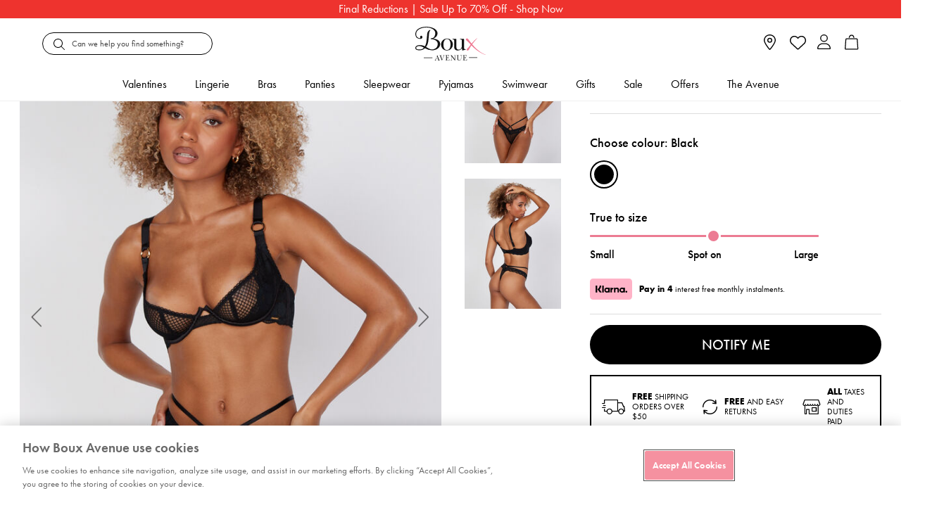

--- FILE ---
content_type: text/html;charset=UTF-8
request_url: https://www.bouxavenue.com/us/sale-panties/bouxtique-renai-thong/107436_01BL.html
body_size: 57447
content:
<!doctype html>
<!--[if lt IE 7]> <html class="ie6 oldie" lang="en"> <![endif]-->
<!--[if IE 7]> <html class="ie7 oldie" lang="en"> <![endif]-->
<!--[if IE 8]> <html class="ie8 oldie" lang="en"> <![endif]-->
<!--[if gt IE 8]><!--> <html lang="en"> <!--<![endif]-->
<head>



























































































<script>
vice= {
config: {
viceAccountId: "tprg",
viceSiteId: "bouxavenue",
viceZoneId: "",
viceSectionId: ""
}
}
</script>
<script src="//vice-prod.sdiapi.com/vice_loader/tprg/bouxavenue"></script>





<script type="text/javascript">
;window.NREUM||(NREUM={});NREUM.init={privacy:{cookies_enabled:true}};
window.NREUM||(NREUM={}),__nr_require=function(t,e,n){function r(n){if(!e[n]){var o=e[n]={exports:{}};t[n][0].call(o.exports,function(e){var o=t[n][1][e];return r(o||e)},o,o.exports)}return e[n].exports}if("function"==typeof __nr_require)return __nr_require;for(var o=0;o<n.length;o++)r(n[o]);return r}({1:[function(t,e,n){function r(t){try{c.console&&console.log(t)}catch(e){}}var o,i=t("ee"),a=t(28),c={};try{o=localStorage.getItem("__nr_flags").split(","),console&&"function"==typeof console.log&&(c.console=!0,o.indexOf("dev")!==-1&&(c.dev=!0),o.indexOf("nr_dev")!==-1&&(c.nrDev=!0))}catch(s){}c.nrDev&&i.on("internal-error",function(t){r(t.stack)}),c.dev&&i.on("fn-err",function(t,e,n){r(n.stack)}),c.dev&&(r("NR AGENT IN DEVELOPMENT MODE"),r("flags: "+a(c,function(t,e){return t}).join(", ")))},{}],2:[function(t,e,n){function r(t,e,n,r,c){try{l?l-=1:o(c||new UncaughtException(t,e,n),!0)}catch(u){try{i("ierr",[u,s.now(),!0])}catch(d){}}return"function"==typeof f&&f.apply(this,a(arguments))}function UncaughtException(t,e,n){this.message=t||"Uncaught error with no additional information",this.sourceURL=e,this.line=n}function o(t,e){var n=e?null:s.now();i("err",[t,n])}var i=t("handle"),a=t(29),c=t("ee"),s=t("loader"),u=t("gos"),f=window.onerror,d=!1,p="nr@seenError",l=0;s.features.err=!0,t(1),window.onerror=r;try{throw new Error}catch(h){"stack"in h&&(t(13),t(12),"addEventListener"in window&&t(6),s.xhrWrappable&&t(14),d=!0)}c.on("fn-start",function(t,e,n){d&&(l+=1)}),c.on("fn-err",function(t,e,n){d&&!n[p]&&(u(n,p,function(){return!0}),this.thrown=!0,o(n))}),c.on("fn-end",function(){d&&!this.thrown&&l>0&&(l-=1)}),c.on("internal-error",function(t){i("ierr",[t,s.now(),!0])})},{}],3:[function(t,e,n){t("loader").features.ins=!0},{}],4:[function(t,e,n){function r(){L++,T=g.hash,this[f]=y.now()}function o(){L--,g.hash!==T&&i(0,!0);var t=y.now();this[h]=~~this[h]+t-this[f],this[d]=t}function i(t,e){E.emit("newURL",[""+g,e])}function a(t,e){t.on(e,function(){this[e]=y.now()})}var c="-start",s="-end",u="-body",f="fn"+c,d="fn"+s,p="cb"+c,l="cb"+s,h="jsTime",m="fetch",v="addEventListener",w=window,g=w.location,y=t("loader");if(w[v]&&y.xhrWrappable){var x=t(10),b=t(11),E=t(8),R=t(6),O=t(13),N=t(7),P=t(14),M=t(9),S=t("ee"),C=S.get("tracer");t(16),y.features.spa=!0;var T,L=0;S.on(f,r),b.on(p,r),M.on(p,r),S.on(d,o),b.on(l,o),M.on(l,o),S.buffer([f,d,"xhr-done","xhr-resolved"]),R.buffer([f]),O.buffer(["setTimeout"+s,"clearTimeout"+c,f]),P.buffer([f,"new-xhr","send-xhr"+c]),N.buffer([m+c,m+"-done",m+u+c,m+u+s]),E.buffer(["newURL"]),x.buffer([f]),b.buffer(["propagate",p,l,"executor-err","resolve"+c]),C.buffer([f,"no-"+f]),M.buffer(["new-jsonp","cb-start","jsonp-error","jsonp-end"]),a(P,"send-xhr"+c),a(S,"xhr-resolved"),a(S,"xhr-done"),a(N,m+c),a(N,m+"-done"),a(M,"new-jsonp"),a(M,"jsonp-end"),a(M,"cb-start"),E.on("pushState-end",i),E.on("replaceState-end",i),w[v]("hashchange",i,!0),w[v]("load",i,!0),w[v]("popstate",function(){i(0,L>1)},!0)}},{}],5:[function(t,e,n){function r(t){}if(window.performance&&window.performance.timing&&window.performance.getEntriesByType){var o=t("ee"),i=t("handle"),a=t(13),c=t(12),s="learResourceTimings",u="addEventListener",f="resourcetimingbufferfull",d="bstResource",p="resource",l="-start",h="-end",m="fn"+l,v="fn"+h,w="bstTimer",g="pushState",y=t("loader");y.features.stn=!0,t(8),"addEventListener"in window&&t(6);var x=NREUM.o.EV;o.on(m,function(t,e){var n=t[0];n instanceof x&&(this.bstStart=y.now())}),o.on(v,function(t,e){var n=t[0];n instanceof x&&i("bst",[n,e,this.bstStart,y.now()])}),a.on(m,function(t,e,n){this.bstStart=y.now(),this.bstType=n}),a.on(v,function(t,e){i(w,[e,this.bstStart,y.now(),this.bstType])}),c.on(m,function(){this.bstStart=y.now()}),c.on(v,function(t,e){i(w,[e,this.bstStart,y.now(),"requestAnimationFrame"])}),o.on(g+l,function(t){this.time=y.now(),this.startPath=location.pathname+location.hash}),o.on(g+h,function(t){i("bstHist",[location.pathname+location.hash,this.startPath,this.time])}),u in window.performance&&(window.performance["c"+s]?window.performance[u](f,function(t){i(d,[window.performance.getEntriesByType(p)]),window.performance["c"+s]()},!1):window.performance[u]("webkit"+f,function(t){i(d,[window.performance.getEntriesByType(p)]),window.performance["webkitC"+s]()},!1)),document[u]("scroll",r,{passive:!0}),document[u]("keypress",r,!1),document[u]("click",r,!1)}},{}],6:[function(t,e,n){function r(t){for(var e=t;e&&!e.hasOwnProperty(f);)e=Object.getPrototypeOf(e);e&&o(e)}function o(t){c.inPlace(t,[f,d],"-",i)}function i(t,e){return t[1]}var a=t("ee").get("events"),c=t("wrap-function")(a,!0),s=t("gos"),u=XMLHttpRequest,f="addEventListener",d="removeEventListener";e.exports=a,"getPrototypeOf"in Object?(r(document),r(window),r(u.prototype)):u.prototype.hasOwnProperty(f)&&(o(window),o(u.prototype)),a.on(f+"-start",function(t,e){var n=t[1],r=s(n,"nr@wrapped",function(){function t(){if("function"==typeof n.handleEvent)return n.handleEvent.apply(n,arguments)}var e={object:t,"function":n}[typeof n];return e?c(e,"fn-",null,e.name||"anonymous"):n});this.wrapped=t[1]=r}),a.on(d+"-start",function(t){t[1]=this.wrapped||t[1]})},{}],7:[function(t,e,n){function r(t,e,n){var r=t[e];"function"==typeof r&&(t[e]=function(){var t=i(arguments),e={};o.emit(n+"before-start",[t],e);var a;e[m]&&e[m].dt&&(a=e[m].dt);var c=r.apply(this,t);return o.emit(n+"start",[t,a],c),c.then(function(t){return o.emit(n+"end",[null,t],c),t},function(t){throw o.emit(n+"end",[t],c),t})})}var o=t("ee").get("fetch"),i=t(29),a=t(28);e.exports=o;var c=window,s="fetch-",u=s+"body-",f=["arrayBuffer","blob","json","text","formData"],d=c.Request,p=c.Response,l=c.fetch,h="prototype",m="nr@context";d&&p&&l&&(a(f,function(t,e){r(d[h],e,u),r(p[h],e,u)}),r(c,"fetch",s),o.on(s+"end",function(t,e){var n=this;if(e){var r=e.headers.get("content-length");null!==r&&(n.rxSize=r),o.emit(s+"done",[null,e],n)}else o.emit(s+"done",[t],n)}))},{}],8:[function(t,e,n){var r=t("ee").get("history"),o=t("wrap-function")(r);e.exports=r;var i=window.history&&window.history.constructor&&window.history.constructor.prototype,a=window.history;i&&i.pushState&&i.replaceState&&(a=i),o.inPlace(a,["pushState","replaceState"],"-")},{}],9:[function(t,e,n){function r(t){function e(){s.emit("jsonp-end",[],p),t.removeEventListener("load",e,!1),t.removeEventListener("error",n,!1)}function n(){s.emit("jsonp-error",[],p),s.emit("jsonp-end",[],p),t.removeEventListener("load",e,!1),t.removeEventListener("error",n,!1)}var r=t&&"string"==typeof t.nodeName&&"script"===t.nodeName.toLowerCase();if(r){var o="function"==typeof t.addEventListener;if(o){var a=i(t.src);if(a){var f=c(a),d="function"==typeof f.parent[f.key];if(d){var p={};u.inPlace(f.parent,[f.key],"cb-",p),t.addEventListener("load",e,!1),t.addEventListener("error",n,!1),s.emit("new-jsonp",[t.src],p)}}}}}function o(){return"addEventListener"in window}function i(t){var e=t.match(f);return e?e[1]:null}function a(t,e){var n=t.match(p),r=n[1],o=n[3];return o?a(o,e[r]):e[r]}function c(t){var e=t.match(d);return e&&e.length>=3?{key:e[2],parent:a(e[1],window)}:{key:t,parent:window}}var s=t("ee").get("jsonp"),u=t("wrap-function")(s);if(e.exports=s,o()){var f=/[?&](?:callback|cb)=([^&#]+)/,d=/(.*)\.([^.]+)/,p=/^(\w+)(\.|$)(.*)$/,l=["appendChild","insertBefore","replaceChild"];Node&&Node.prototype&&Node.prototype.appendChild?u.inPlace(Node.prototype,l,"dom-"):(u.inPlace(HTMLElement.prototype,l,"dom-"),u.inPlace(HTMLHeadElement.prototype,l,"dom-"),u.inPlace(HTMLBodyElement.prototype,l,"dom-")),s.on("dom-start",function(t){r(t[0])})}},{}],10:[function(t,e,n){var r=t("ee").get("mutation"),o=t("wrap-function")(r),i=NREUM.o.MO;e.exports=r,i&&(window.MutationObserver=function(t){return this instanceof i?new i(o(t,"fn-")):i.apply(this,arguments)},MutationObserver.prototype=i.prototype)},{}],11:[function(t,e,n){function r(t){var e=i.context(),n=c(t,"executor-",e,null,!1),r=new u(n);return i.context(r).getCtx=function(){return e},r}var o=t("wrap-function"),i=t("ee").get("promise"),a=t("ee").getOrSetContext,c=o(i),s=t(28),u=NREUM.o.PR;e.exports=i,u&&(window.Promise=r,["all","race"].forEach(function(t){var e=u[t];u[t]=function(n){function r(t){return function(){i.emit("propagate",[null,!o],a,!1,!1),o=o||!t}}var o=!1;s(n,function(e,n){Promise.resolve(n).then(r("all"===t),r(!1))});var a=e.apply(u,arguments),c=u.resolve(a);return c}}),["resolve","reject"].forEach(function(t){var e=u[t];u[t]=function(t){var n=e.apply(u,arguments);return t!==n&&i.emit("propagate",[t,!0],n,!1,!1),n}}),u.prototype["catch"]=function(t){return this.then(null,t)},u.prototype=Object.create(u.prototype,{constructor:{value:r}}),s(Object.getOwnPropertyNames(u),function(t,e){try{r[e]=u[e]}catch(n){}}),o.wrapInPlace(u.prototype,"then",function(t){return function(){var e=this,n=o.argsToArray.apply(this,arguments),r=a(e);r.promise=e,n[0]=c(n[0],"cb-",r,null,!1),n[1]=c(n[1],"cb-",r,null,!1);var s=t.apply(this,n);return r.nextPromise=s,i.emit("propagate",[e,!0],s,!1,!1),s}}),i.on("executor-start",function(t){t[0]=c(t[0],"resolve-",this,null,!1),t[1]=c(t[1],"resolve-",this,null,!1)}),i.on("executor-err",function(t,e,n){t[1](n)}),i.on("cb-end",function(t,e,n){i.emit("propagate",[n,!0],this.nextPromise,!1,!1)}),i.on("propagate",function(t,e,n){this.getCtx&&!e||(this.getCtx=function(){if(t instanceof Promise)var e=i.context(t);return e&&e.getCtx?e.getCtx():this})}),r.toString=function(){return""+u})},{}],12:[function(t,e,n){var r=t("ee").get("raf"),o=t("wrap-function")(r),i="equestAnimationFrame";e.exports=r,o.inPlace(window,["r"+i,"mozR"+i,"webkitR"+i,"msR"+i],"raf-"),r.on("raf-start",function(t){t[0]=o(t[0],"fn-")})},{}],13:[function(t,e,n){function r(t,e,n){t[0]=a(t[0],"fn-",null,n)}function o(t,e,n){this.method=n,this.timerDuration=isNaN(t[1])?0:+t[1],t[0]=a(t[0],"fn-",this,n)}var i=t("ee").get("timer"),a=t("wrap-function")(i),c="setTimeout",s="setInterval",u="clearTimeout",f="-start",d="-";e.exports=i,a.inPlace(window,[c,"setImmediate"],c+d),a.inPlace(window,[s],s+d),a.inPlace(window,[u,"clearImmediate"],u+d),i.on(s+f,r),i.on(c+f,o)},{}],14:[function(t,e,n){function r(t,e){d.inPlace(e,["onreadystatechange"],"fn-",c)}function o(){var t=this,e=f.context(t);t.readyState>3&&!e.resolved&&(e.resolved=!0,f.emit("xhr-resolved",[],t)),d.inPlace(t,g,"fn-",c)}function i(t){y.push(t),h&&(b?b.then(a):v?v(a):(E=-E,R.data=E))}function a(){for(var t=0;t<y.length;t++)r([],y[t]);y.length&&(y=[])}function c(t,e){return e}function s(t,e){for(var n in t)e[n]=t[n];return e}t(6);var u=t("ee"),f=u.get("xhr"),d=t("wrap-function")(f),p=NREUM.o,l=p.XHR,h=p.MO,m=p.PR,v=p.SI,w="readystatechange",g=["onload","onerror","onabort","onloadstart","onloadend","onprogress","ontimeout"],y=[];e.exports=f;var x=window.XMLHttpRequest=function(t){var e=new l(t);try{f.emit("new-xhr",[e],e),e.addEventListener(w,o,!1)}catch(n){try{f.emit("internal-error",[n])}catch(r){}}return e};if(s(l,x),x.prototype=l.prototype,d.inPlace(x.prototype,["open","send"],"-xhr-",c),f.on("send-xhr-start",function(t,e){r(t,e),i(e)}),f.on("open-xhr-start",r),h){var b=m&&m.resolve();if(!v&&!m){var E=1,R=document.createTextNode(E);new h(a).observe(R,{characterData:!0})}}else u.on("fn-end",function(t){t[0]&&t[0].type===w||a()})},{}],15:[function(t,e,n){function r(t){if(!c(t))return null;var e=window.NREUM;if(!e.loader_config)return null;var n=(e.loader_config.accountID||"").toString()||null,r=(e.loader_config.agentID||"").toString()||null,u=(e.loader_config.trustKey||"").toString()||null;if(!n||!r)return null;var h=l.generateSpanId(),m=l.generateTraceId(),v=Date.now(),w={spanId:h,traceId:m,timestamp:v};return(t.sameOrigin||s(t)&&p())&&(w.traceContextParentHeader=o(h,m),w.traceContextStateHeader=i(h,v,n,r,u)),(t.sameOrigin&&!f()||!t.sameOrigin&&s(t)&&d())&&(w.newrelicHeader=a(h,m,v,n,r,u)),w}function o(t,e){return"00-"+e+"-"+t+"-01"}function i(t,e,n,r,o){var i=0,a="",c=1,s="",u="";return o+"@nr="+i+"-"+c+"-"+n+"-"+r+"-"+t+"-"+a+"-"+s+"-"+u+"-"+e}function a(t,e,n,r,o,i){var a="btoa"in window&&"function"==typeof window.btoa;if(!a)return null;var c={v:[0,1],d:{ty:"Browser",ac:r,ap:o,id:t,tr:e,ti:n}};return i&&r!==i&&(c.d.tk=i),btoa(JSON.stringify(c))}function c(t){return u()&&s(t)}function s(t){var e=!1,n={};if("init"in NREUM&&"distributed_tracing"in NREUM.init&&(n=NREUM.init.distributed_tracing),t.sameOrigin)e=!0;else if(n.allowed_origins instanceof Array)for(var r=0;r<n.allowed_origins.length;r++){var o=h(n.allowed_origins[r]);if(t.hostname===o.hostname&&t.protocol===o.protocol&&t.port===o.port){e=!0;break}}return e}function u(){return"init"in NREUM&&"distributed_tracing"in NREUM.init&&!!NREUM.init.distributed_tracing.enabled}function f(){return"init"in NREUM&&"distributed_tracing"in NREUM.init&&!!NREUM.init.distributed_tracing.exclude_newrelic_header}function d(){return"init"in NREUM&&"distributed_tracing"in NREUM.init&&NREUM.init.distributed_tracing.cors_use_newrelic_header!==!1}function p(){return"init"in NREUM&&"distributed_tracing"in NREUM.init&&!!NREUM.init.distributed_tracing.cors_use_tracecontext_headers}var l=t(25),h=t(17);e.exports={generateTracePayload:r,shouldGenerateTrace:c}},{}],16:[function(t,e,n){function r(t){var e=this.params,n=this.metrics;if(!this.ended){this.ended=!0;for(var r=0;r<p;r++)t.removeEventListener(d[r],this.listener,!1);e.aborted||(n.duration=a.now()-this.startTime,this.loadCaptureCalled||4!==t.readyState?null==e.status&&(e.status=0):i(this,t),n.cbTime=this.cbTime,f.emit("xhr-done",[t],t),c("xhr",[e,n,this.startTime]))}}function o(t,e){var n=s(e),r=t.params;r.host=n.hostname+":"+n.port,r.pathname=n.pathname,t.parsedOrigin=s(e),t.sameOrigin=t.parsedOrigin.sameOrigin}function i(t,e){t.params.status=e.status;var n=v(e,t.lastSize);if(n&&(t.metrics.rxSize=n),t.sameOrigin){var r=e.getResponseHeader("X-NewRelic-App-Data");r&&(t.params.cat=r.split(", ").pop())}t.loadCaptureCalled=!0}var a=t("loader");if(a.xhrWrappable){var c=t("handle"),s=t(17),u=t(15).generateTracePayload,f=t("ee"),d=["load","error","abort","timeout"],p=d.length,l=t("id"),h=t(21),m=t(20),v=t(18),w=window.XMLHttpRequest;a.features.xhr=!0,t(14),t(7),f.on("new-xhr",function(t){var e=this;e.totalCbs=0,e.called=0,e.cbTime=0,e.end=r,e.ended=!1,e.xhrGuids={},e.lastSize=null,e.loadCaptureCalled=!1,t.addEventListener("load",function(n){i(e,t)},!1),h&&(h>34||h<10)||window.opera||t.addEventListener("progress",function(t){e.lastSize=t.loaded},!1)}),f.on("open-xhr-start",function(t){this.params={method:t[0]},o(this,t[1]),this.metrics={}}),f.on("open-xhr-end",function(t,e){"loader_config"in NREUM&&"xpid"in NREUM.loader_config&&this.sameOrigin&&e.setRequestHeader("X-NewRelic-ID",NREUM.loader_config.xpid);var n=u(this.parsedOrigin);if(n){var r=!1;n.newrelicHeader&&(e.setRequestHeader("newrelic",n.newrelicHeader),r=!0),n.traceContextParentHeader&&(e.setRequestHeader("traceparent",n.traceContextParentHeader),n.traceContextStateHeader&&e.setRequestHeader("tracestate",n.traceContextStateHeader),r=!0),r&&(this.dt=n)}}),f.on("send-xhr-start",function(t,e){var n=this.metrics,r=t[0],o=this;if(n&&r){var i=m(r);i&&(n.txSize=i)}this.startTime=a.now(),this.listener=function(t){try{"abort"!==t.type||o.loadCaptureCalled||(o.params.aborted=!0),("load"!==t.type||o.called===o.totalCbs&&(o.onloadCalled||"function"!=typeof e.onload))&&o.end(e)}catch(n){try{f.emit("internal-error",[n])}catch(r){}}};for(var c=0;c<p;c++)e.addEventListener(d[c],this.listener,!1)}),f.on("xhr-cb-time",function(t,e,n){this.cbTime+=t,e?this.onloadCalled=!0:this.called+=1,this.called!==this.totalCbs||!this.onloadCalled&&"function"==typeof n.onload||this.end(n)}),f.on("xhr-load-added",function(t,e){var n=""+l(t)+!!e;this.xhrGuids&&!this.xhrGuids[n]&&(this.xhrGuids[n]=!0,this.totalCbs+=1)}),f.on("xhr-load-removed",function(t,e){var n=""+l(t)+!!e;this.xhrGuids&&this.xhrGuids[n]&&(delete this.xhrGuids[n],this.totalCbs-=1)}),f.on("addEventListener-end",function(t,e){e instanceof w&&"load"===t[0]&&f.emit("xhr-load-added",[t[1],t[2]],e)}),f.on("removeEventListener-end",function(t,e){e instanceof w&&"load"===t[0]&&f.emit("xhr-load-removed",[t[1],t[2]],e)}),f.on("fn-start",function(t,e,n){e instanceof w&&("onload"===n&&(this.onload=!0),("load"===(t[0]&&t[0].type)||this.onload)&&(this.xhrCbStart=a.now()))}),f.on("fn-end",function(t,e){this.xhrCbStart&&f.emit("xhr-cb-time",[a.now()-this.xhrCbStart,this.onload,e],e)}),f.on("fetch-before-start",function(t){function e(t,e){var n=!1;return e.newrelicHeader&&(t.set("newrelic",e.newrelicHeader),n=!0),e.traceContextParentHeader&&(t.set("traceparent",e.traceContextParentHeader),e.traceContextStateHeader&&t.set("tracestate",e.traceContextStateHeader),n=!0),n}var n,r=t[1]||{};"string"==typeof t[0]?n=t[0]:t[0]&&t[0].url?n=t[0].url:window.URL&&t[0]&&t[0]instanceof URL&&(n=t[0].href),n&&(this.parsedOrigin=s(n),this.sameOrigin=this.parsedOrigin.sameOrigin);var o=u(this.parsedOrigin);if(o&&(o.newrelicHeader||o.traceContextParentHeader))if("string"==typeof t[0]||window.URL&&t[0]&&t[0]instanceof URL){var i={};for(var a in r)i[a]=r[a];i.headers=new Headers(r.headers||{}),e(i.headers,o)&&(this.dt=o),t.length>1?t[1]=i:t.push(i)}else t[0]&&t[0].headers&&e(t[0].headers,o)&&(this.dt=o)})}},{}],17:[function(t,e,n){var r={};e.exports=function(t){if(t in r)return r[t];var e=document.createElement("a"),n=window.location,o={};e.href=t,o.port=e.port;var i=e.href.split("://");!o.port&&i[1]&&(o.port=i[1].split("/")[0].split("@").pop().split(":")[1]),o.port&&"0"!==o.port||(o.port="https"===i[0]?"443":"80"),o.hostname=e.hostname||n.hostname,o.pathname=e.pathname,o.protocol=i[0],"/"!==o.pathname.charAt(0)&&(o.pathname="/"+o.pathname);var a=!e.protocol||":"===e.protocol||e.protocol===n.protocol,c=e.hostname===document.domain&&e.port===n.port;return o.sameOrigin=a&&(!e.hostname||c),"/"===o.pathname&&(r[t]=o),o}},{}],18:[function(t,e,n){function r(t,e){var n=t.responseType;return"json"===n&&null!==e?e:"arraybuffer"===n||"blob"===n||"json"===n?o(t.response):"text"===n||""===n||void 0===n?o(t.responseText):void 0}var o=t(20);e.exports=r},{}],19:[function(t,e,n){function r(){}function o(t,e,n){return function(){return i(t,[u.now()].concat(c(arguments)),e?null:this,n),e?void 0:this}}var i=t("handle"),a=t(28),c=t(29),s=t("ee").get("tracer"),u=t("loader"),f=NREUM;"undefined"==typeof window.newrelic&&(newrelic=f);var d=["setPageViewName","setCustomAttribute","setErrorHandler","finished","addToTrace","inlineHit","addRelease"],p="api-",l=p+"ixn-";a(d,function(t,e){f[e]=o(p+e,!0,"api")}),f.addPageAction=o(p+"addPageAction",!0),f.setCurrentRouteName=o(p+"routeName",!0),e.exports=newrelic,f.interaction=function(){return(new r).get()};var h=r.prototype={createTracer:function(t,e){var n={},r=this,o="function"==typeof e;return i(l+"tracer",[u.now(),t,n],r),function(){if(s.emit((o?"":"no-")+"fn-start",[u.now(),r,o],n),o)try{return e.apply(this,arguments)}catch(t){throw s.emit("fn-err",[arguments,this,t],n),t}finally{s.emit("fn-end",[u.now()],n)}}}};a("actionText,setName,setAttribute,save,ignore,onEnd,getContext,end,get".split(","),function(t,e){h[e]=o(l+e)}),newrelic.noticeError=function(t,e){"string"==typeof t&&(t=new Error(t)),i("err",[t,u.now(),!1,e])}},{}],20:[function(t,e,n){e.exports=function(t){if("string"==typeof t&&t.length)return t.length;if("object"==typeof t){if("undefined"!=typeof ArrayBuffer&&t instanceof ArrayBuffer&&t.byteLength)return t.byteLength;if("undefined"!=typeof Blob&&t instanceof Blob&&t.size)return t.size;if(!("undefined"!=typeof FormData&&t instanceof FormData))try{return JSON.stringify(t).length}catch(e){return}}}},{}],21:[function(t,e,n){var r=0,o=navigator.userAgent.match(/Firefox[\/\s](\d+\.\d+)/);o&&(r=+o[1]),e.exports=r},{}],22:[function(t,e,n){function r(){return c.exists&&performance.now?Math.round(performance.now()):(i=Math.max((new Date).getTime(),i))-a}function o(){return i}var i=(new Date).getTime(),a=i,c=t(30);e.exports=r,e.exports.offset=a,e.exports.getLastTimestamp=o},{}],23:[function(t,e,n){function r(t){return!(!t||!t.protocol||"file:"===t.protocol)}e.exports=r},{}],24:[function(t,e,n){function r(t,e){var n=t.getEntries();n.forEach(function(t){"first-paint"===t.name?d("timing",["fp",Math.floor(t.startTime)]):"first-contentful-paint"===t.name&&d("timing",["fcp",Math.floor(t.startTime)])})}function o(t,e){var n=t.getEntries();n.length>0&&d("lcp",[n[n.length-1]])}function i(t){t.getEntries().forEach(function(t){t.hadRecentInput||d("cls",[t])})}function a(t){if(t instanceof h&&!v){var e=Math.round(t.timeStamp),n={type:t.type};e<=p.now()?n.fid=p.now()-e:e>p.offset&&e<=Date.now()?(e-=p.offset,n.fid=p.now()-e):e=p.now(),v=!0,d("timing",["fi",e,n])}}function c(t){d("pageHide",[p.now(),t])}if(!("init"in NREUM&&"page_view_timing"in NREUM.init&&"enabled"in NREUM.init.page_view_timing&&NREUM.init.page_view_timing.enabled===!1)){var s,u,f,d=t("handle"),p=t("loader"),l=t(27),h=NREUM.o.EV;if("PerformanceObserver"in window&&"function"==typeof window.PerformanceObserver){s=new PerformanceObserver(r);try{s.observe({entryTypes:["paint"]})}catch(m){}u=new PerformanceObserver(o);try{u.observe({entryTypes:["largest-contentful-paint"]})}catch(m){}f=new PerformanceObserver(i);try{f.observe({type:"layout-shift",buffered:!0})}catch(m){}}if("addEventListener"in document){var v=!1,w=["click","keydown","mousedown","pointerdown","touchstart"];w.forEach(function(t){document.addEventListener(t,a,!1)})}l(c)}},{}],25:[function(t,e,n){function r(){function t(){return e?15&e[n++]:16*Math.random()|0}var e=null,n=0,r=window.crypto||window.msCrypto;r&&r.getRandomValues&&(e=r.getRandomValues(new Uint8Array(31)));for(var o,i="xxxxxxxx-xxxx-4xxx-yxxx-xxxxxxxxxxxx",a="",c=0;c<i.length;c++)o=i[c],"x"===o?a+=t().toString(16):"y"===o?(o=3&t()|8,a+=o.toString(16)):a+=o;return a}function o(){return a(16)}function i(){return a(32)}function a(t){function e(){return n?15&n[r++]:16*Math.random()|0}var n=null,r=0,o=window.crypto||window.msCrypto;o&&o.getRandomValues&&Uint8Array&&(n=o.getRandomValues(new Uint8Array(31)));for(var i=[],a=0;a<t;a++)i.push(e().toString(16));return i.join("")}e.exports={generateUuid:r,generateSpanId:o,generateTraceId:i}},{}],26:[function(t,e,n){function r(t,e){if(!o)return!1;if(t!==o)return!1;if(!e)return!0;if(!i)return!1;for(var n=i.split("."),r=e.split("."),a=0;a<r.length;a++)if(r[a]!==n[a])return!1;return!0}var o=null,i=null,a=/Version\/(\S+)\s+Safari/;if(navigator.userAgent){var c=navigator.userAgent,s=c.match(a);s&&c.indexOf("Chrome")===-1&&c.indexOf("Chromium")===-1&&(o="Safari",i=s[1])}e.exports={agent:o,version:i,match:r}},{}],27:[function(t,e,n){function r(t){function e(){t(a&&document[a]?document[a]:document[o]?"hidden":"visible")}"addEventListener"in document&&i&&document.addEventListener(i,e,!1)}e.exports=r;var o,i,a;"undefined"!=typeof document.hidden?(o="hidden",i="visibilitychange",a="visibilityState"):"undefined"!=typeof document.msHidden?(o="msHidden",i="msvisibilitychange"):"undefined"!=typeof document.webkitHidden&&(o="webkitHidden",i="webkitvisibilitychange",a="webkitVisibilityState")},{}],28:[function(t,e,n){function r(t,e){var n=[],r="",i=0;for(r in t)o.call(t,r)&&(n[i]=e(r,t[r]),i+=1);return n}var o=Object.prototype.hasOwnProperty;e.exports=r},{}],29:[function(t,e,n){function r(t,e,n){e||(e=0),"undefined"==typeof n&&(n=t?t.length:0);for(var r=-1,o=n-e||0,i=Array(o<0?0:o);++r<o;)i[r]=t[e+r];return i}e.exports=r},{}],30:[function(t,e,n){e.exports={exists:"undefined"!=typeof window.performance&&window.performance.timing&&"undefined"!=typeof window.performance.timing.navigationStart}},{}],ee:[function(t,e,n){function r(){}function o(t){function e(t){return t&&t instanceof r?t:t?u(t,s,a):a()}function n(n,r,o,i,a){if(a!==!1&&(a=!0),!l.aborted||i){t&&a&&t(n,r,o);for(var c=e(o),s=m(n),u=s.length,f=0;f<u;f++)s[f].apply(c,r);var p=d[y[n]];return p&&p.push([x,n,r,c]),c}}function i(t,e){g[t]=m(t).concat(e)}function h(t,e){var n=g[t];if(n)for(var r=0;r<n.length;r++)n[r]===e&&n.splice(r,1)}function m(t){return g[t]||[]}function v(t){return p[t]=p[t]||o(n)}function w(t,e){f(t,function(t,n){e=e||"feature",y[n]=e,e in d||(d[e]=[])})}var g={},y={},x={on:i,addEventListener:i,removeEventListener:h,emit:n,get:v,listeners:m,context:e,buffer:w,abort:c,aborted:!1};return x}function i(t){return u(t,s,a)}function a(){return new r}function c(){(d.api||d.feature)&&(l.aborted=!0,d=l.backlog={})}var s="nr@context",u=t("gos"),f=t(28),d={},p={},l=e.exports=o();e.exports.getOrSetContext=i,l.backlog=d},{}],gos:[function(t,e,n){function r(t,e,n){if(o.call(t,e))return t[e];var r=n();if(Object.defineProperty&&Object.keys)try{return Object.defineProperty(t,e,{value:r,writable:!0,enumerable:!1}),r}catch(i){}return t[e]=r,r}var o=Object.prototype.hasOwnProperty;e.exports=r},{}],handle:[function(t,e,n){function r(t,e,n,r){o.buffer([t],r),o.emit(t,e,n)}var o=t("ee").get("handle");e.exports=r,r.ee=o},{}],id:[function(t,e,n){function r(t){var e=typeof t;return!t||"object"!==e&&"function"!==e?-1:t===window?0:a(t,i,function(){return o++})}var o=1,i="nr@id",a=t("gos");e.exports=r},{}],loader:[function(t,e,n){function r(){if(!E++){var t=b.info=NREUM.info,e=l.getElementsByTagName("script")[0];if(setTimeout(u.abort,3e4),!(t&&t.licenseKey&&t.applicationID&&e))return u.abort();s(y,function(e,n){t[e]||(t[e]=n)});var n=a();c("mark",["onload",n+b.offset],null,"api"),c("timing",["load",n]);var r=l.createElement("script");r.src="https://"+t.agent,e.parentNode.insertBefore(r,e)}}function o(){"complete"===l.readyState&&i()}function i(){c("mark",["domContent",a()+b.offset],null,"api")}var a=t(22),c=t("handle"),s=t(28),u=t("ee"),f=t(26),d=t(23),p=window,l=p.document,h="addEventListener",m="attachEvent",v=p.XMLHttpRequest,w=v&&v.prototype;if(d(p.location)){NREUM.o={ST:setTimeout,SI:p.setImmediate,CT:clearTimeout,XHR:v,REQ:p.Request,EV:p.Event,PR:p.Promise,MO:p.MutationObserver};var g=""+location,y={beacon:"bam.nr-data.net",errorBeacon:"bam.nr-data.net",agent:"js-agent.newrelic.com/nr-spa-1208.min.js"},x=v&&w&&w[h]&&!/CriOS/.test(navigator.userAgent),b=e.exports={offset:a.getLastTimestamp(),now:a,origin:g,features:{},xhrWrappable:x,userAgent:f};t(19),t(24),l[h]?(l[h]("DOMContentLoaded",i,!1),p[h]("load",r,!1)):(l[m]("onreadystatechange",o),p[m]("onload",r)),c("mark",["firstbyte",a.getLastTimestamp()],null,"api");var E=0}},{}],"wrap-function":[function(t,e,n){function r(t,e){function n(e,n,r,s,u){function nrWrapper(){var i,a,f,p;try{a=this,i=d(arguments),f="function"==typeof r?r(i,a):r||{}}catch(l){o([l,"",[i,a,s],f],t)}c(n+"start",[i,a,s],f,u);try{return p=e.apply(a,i)}catch(h){throw c(n+"err",[i,a,h],f,u),h}finally{c(n+"end",[i,a,p],f,u)}}return a(e)?e:(n||(n=""),nrWrapper[p]=e,i(e,nrWrapper,t),nrWrapper)}function r(t,e,r,o,i){r||(r="");var c,s,u,f="-"===r.charAt(0);for(u=0;u<e.length;u++)s=e[u],c=t[s],a(c)||(t[s]=n(c,f?s+r:r,o,s,i))}function c(n,r,i,a){if(!h||e){var c=h;h=!0;try{t.emit(n,r,i,e,a)}catch(s){o([s,n,r,i],t)}h=c}}return t||(t=f),n.inPlace=r,n.flag=p,n}function o(t,e){e||(e=f);try{e.emit("internal-error",t)}catch(n){}}function i(t,e,n){if(Object.defineProperty&&Object.keys)try{var r=Object.keys(t);return r.forEach(function(n){Object.defineProperty(e,n,{get:function(){return t[n]},set:function(e){return t[n]=e,e}})}),e}catch(i){o([i],n)}for(var a in t)l.call(t,a)&&(e[a]=t[a]);return e}function a(t){return!(t&&t instanceof Function&&t.apply&&!t[p])}function c(t,e){var n=e(t);return n[p]=t,i(t,n,f),n}function s(t,e,n){var r=t[e];t[e]=c(r,n)}function u(){for(var t=arguments.length,e=new Array(t),n=0;n<t;++n)e[n]=arguments[n];return e}var f=t("ee"),d=t(29),p="nr@original",l=Object.prototype.hasOwnProperty,h=!1;e.exports=r,e.exports.wrapFunction=c,e.exports.wrapInPlace=s,e.exports.argsToArray=u},{}]},{},["loader",2,16,5,3,4]);
;NREUM.loader_config={accountID:"811491",trustKey:"811491",agentID:"866418194",licenseKey:"09752b9b7e",applicationID:"866418194"}
;NREUM.info={beacon:"bam-cell.nr-data.net",errorBeacon:"bam-cell.nr-data.net",licenseKey:"09752b9b7e",applicationID:"866418194",sa:1}
</script>



<meta charset="UTF-8">

<meta http-equiv="x-ua-compatible" content="ie=edge">

<meta name="viewport" content="width=device-width, initial-scale=1.0, minimum-scale=1.0, maximum-scale=5.0"/>




<meta name="description" content=" Bouxtique Renai thong from Boux Avenue. Available online in sizes 6-18. Shop now Boux Avenue"/>


<meta name="keywords" content="  Boux Avenue"/>


<link href="/on/demandware.static/Sites-bouxavenue-global-Site/-/default/dw72d13a2f/images/favicon/favicon.ico" rel="shortcut icon" />
<link rel="apple-touch-icon" sizes="180x180" href="/on/demandware.static/Sites-bouxavenue-global-Site/-/default/dwa1af9e2b/images/favicon/apple-touch-icon.png">
<link rel="icon" type="image/png" href="/on/demandware.static/Sites-bouxavenue-global-Site/-/default/dwee78781b/images/favicon/favicon-32x32.png" sizes="32x32">
<link rel="icon" type="image/png" href="/on/demandware.static/Sites-bouxavenue-global-Site/-/default/dwc9339de8/images/favicon/favicon-16x16.png" sizes="16x16">
<link rel="manifest" href="/on/demandware.static/Sites-bouxavenue-global-Site/-/default/dw3bf3a115/images/favicon/manifest.json">
<link rel="mask-icon" href="/on/demandware.static/Sites-bouxavenue-global-Site/-/default/dwc6ce0d8b/images/favicon/safari-pinned-tab.svg" color="#5bbad5">
<link rel="stylesheet" href="https://use.typekit.net/rye1qil.css">
<meta name="apple-mobile-web-app-title" content="Bouxavenue">
<meta name="application-name" content="Bouxavenue">
<meta name="theme-color" content="#ffffff">




    <title>Bouxtique Renai thong | Black | Boux Avenue USA</title>



    <link rel="canonical" href="https://www.bouxavenue.com/us/sale-panties/bouxtique-renai-thong/107436_01BL.html" />



    
        <link rel="alternate" href="https://www.bouxavenue.com/sale-knickers/bouxtique-renai-thong/107436_01BL.html" hreflang="x-default" >
    
        <link rel="alternate" href="https://www.bouxavenue.com/au/sale-knickers/bouxtique-renai-thong/107436_01BL.html" hreflang="en-au" >
    
        <link rel="alternate" href="https://www.bouxavenue.com/us/sale-panties/bouxtique-renai-thong/107436_01BL.html" hreflang="en-us" >
    
        <link rel="alternate" href="https://www.bouxavenue.com/de/sale-knickers/bouxtique-renai-thong/107436_01BL.html" hreflang="en-de" >
    
        <link rel="alternate" href="https://www.bouxavenue.com/fr/sale-knickers/bouxtique-renai-thong/107436_01BL.html" hreflang="en-fr" >
    
        <link rel="alternate" href="https://www.bouxavenue.com/ie/sale-knickers/bouxtique-renai-thong/107436_01BL.html" hreflang="en-ie" >
    
        <link rel="alternate" href="https://www.bouxavenue.com/sale-knickers/bouxtique-renai-thong/107436_01BL.html" hreflang="en-gb" >
    



    <meta name="robots" content="index,follow" />











    
    
    
        
        <meta property="og:image" content="https://www.bouxavenue.com/dw/image/v2/BBFD_PRD/on/demandware.static/-/Sites-bouxavenue-master-catalog/default/dw5f733605/107435_01BL_0_3.jpg?sw=670&amp;sh=871&amp;sm=fit" />
    
        
        <meta property="og:type" content="product" />
    
        
        <meta property="og:product:price:amount" content="0.0" />
    
        
        <meta property="og:site_name" content="Boux Avenue Global" />
    
        
        <meta property="og:product:price:currency" content="GBP" />
    
        
        <meta property="og:title" content="Bouxtique Renai Thong | Boux Avenue" />
    
        
        <meta property="og:url" content="https://www.bouxavenue.com/us/sale-panties/bouxtique-renai-thong/107436_01BL.html" />
    
        
        <meta property="og:description" content="Bouxtique Renai thong" />
    

    
    
        <link rel="image_src" href="https://www.bouxavenue.com/dw/image/v2/BBFD_PRD/on/demandware.static/-/Sites-bouxavenue-master-catalog/default/dw5f733605/107435_01BL_0_3.jpg?sw=670&amp;sh=871&amp;sm=fit" />
    








<!--[if lt IE 9]>
<script src="/on/demandware.static/Sites-bouxavenue-global-Site/-/en_US/v1768783686531/js/lib/html5.js"></script>
<![endif]-->

<script type="text/javascript">//<!--
/* <![CDATA[ (head-active_data.js) */
var dw = (window.dw || {});
dw.ac = {
    _analytics: null,
    _events: [],
    _category: "",
    _searchData: "",
    _anact: "",
    _anact_nohit_tag: "",
    _analytics_enabled: "true",
    _timeZone: "Europe/London",
    _capture: function(configs) {
        if (Object.prototype.toString.call(configs) === "[object Array]") {
            configs.forEach(captureObject);
            return;
        }
        dw.ac._events.push(configs);
    },
	capture: function() { 
		dw.ac._capture(arguments);
		// send to CQ as well:
		if (window.CQuotient) {
			window.CQuotient.trackEventsFromAC(arguments);
		}
	},
    EV_PRD_SEARCHHIT: "searchhit",
    EV_PRD_DETAIL: "detail",
    EV_PRD_RECOMMENDATION: "recommendation",
    EV_PRD_SETPRODUCT: "setproduct",
    applyContext: function(context) {
        if (typeof context === "object" && context.hasOwnProperty("category")) {
        	dw.ac._category = context.category;
        }
        if (typeof context === "object" && context.hasOwnProperty("searchData")) {
        	dw.ac._searchData = context.searchData;
        }
    },
    setDWAnalytics: function(analytics) {
        dw.ac._analytics = analytics;
    },
    eventsIsEmpty: function() {
        return 0 == dw.ac._events.length;
    }
};
/* ]]> */
// -->
</script>
<script type="text/javascript">//<!--
/* <![CDATA[ (head-cquotient.js) */
var CQuotient = window.CQuotient = {};
CQuotient.clientId = 'bbfd-bouxavenue-global';
CQuotient.realm = 'BBFD';
CQuotient.siteId = 'bouxavenue-global';
CQuotient.instanceType = 'prd';
CQuotient.locale = 'en_US';
CQuotient.fbPixelId = '__UNKNOWN__';
CQuotient.activities = [];
CQuotient.cqcid='';
CQuotient.cquid='';
CQuotient.cqeid='';
CQuotient.cqlid='';
CQuotient.apiHost='api.cquotient.com';
/* Turn this on to test against Staging Einstein */
/* CQuotient.useTest= true; */
CQuotient.useTest = ('true' === 'false');
CQuotient.initFromCookies = function () {
	var ca = document.cookie.split(';');
	for(var i=0;i < ca.length;i++) {
	  var c = ca[i];
	  while (c.charAt(0)==' ') c = c.substring(1,c.length);
	  if (c.indexOf('cqcid=') == 0) {
		CQuotient.cqcid=c.substring('cqcid='.length,c.length);
	  } else if (c.indexOf('cquid=') == 0) {
		  var value = c.substring('cquid='.length,c.length);
		  if (value) {
		  	var split_value = value.split("|", 3);
		  	if (split_value.length > 0) {
			  CQuotient.cquid=split_value[0];
		  	}
		  	if (split_value.length > 1) {
			  CQuotient.cqeid=split_value[1];
		  	}
		  	if (split_value.length > 2) {
			  CQuotient.cqlid=split_value[2];
		  	}
		  }
	  }
	}
}
CQuotient.getCQCookieId = function () {
	if(window.CQuotient.cqcid == '')
		window.CQuotient.initFromCookies();
	return window.CQuotient.cqcid;
};
CQuotient.getCQUserId = function () {
	if(window.CQuotient.cquid == '')
		window.CQuotient.initFromCookies();
	return window.CQuotient.cquid;
};
CQuotient.getCQHashedEmail = function () {
	if(window.CQuotient.cqeid == '')
		window.CQuotient.initFromCookies();
	return window.CQuotient.cqeid;
};
CQuotient.getCQHashedLogin = function () {
	if(window.CQuotient.cqlid == '')
		window.CQuotient.initFromCookies();
	return window.CQuotient.cqlid;
};
CQuotient.trackEventsFromAC = function (/* Object or Array */ events) {
try {
	if (Object.prototype.toString.call(events) === "[object Array]") {
		events.forEach(_trackASingleCQEvent);
	} else {
		CQuotient._trackASingleCQEvent(events);
	}
} catch(err) {}
};
CQuotient._trackASingleCQEvent = function ( /* Object */ event) {
	if (event && event.id) {
		if (event.type === dw.ac.EV_PRD_DETAIL) {
			CQuotient.trackViewProduct( {id:'', alt_id: event.id, type: 'raw_sku'} );
		} // not handling the other dw.ac.* events currently
	}
};
CQuotient.trackViewProduct = function(/* Object */ cqParamData){
	var cq_params = {};
	cq_params.cookieId = CQuotient.getCQCookieId();
	cq_params.userId = CQuotient.getCQUserId();
	cq_params.emailId = CQuotient.getCQHashedEmail();
	cq_params.loginId = CQuotient.getCQHashedLogin();
	cq_params.product = cqParamData.product;
	cq_params.realm = cqParamData.realm;
	cq_params.siteId = cqParamData.siteId;
	cq_params.instanceType = cqParamData.instanceType;
	cq_params.locale = CQuotient.locale;
	
	if(CQuotient.sendActivity) {
		CQuotient.sendActivity(CQuotient.clientId, 'viewProduct', cq_params);
	} else {
		CQuotient.activities.push({activityType: 'viewProduct', parameters: cq_params});
	}
};
/* ]]> */
// -->
</script>
<!-- Demandware Apple Pay -->

<style type="text/css">ISAPPLEPAY{display:inline}.dw-apple-pay-button,.dw-apple-pay-button:hover,.dw-apple-pay-button:active{background-color:black;background-image:-webkit-named-image(apple-pay-logo-white);background-position:50% 50%;background-repeat:no-repeat;background-size:75% 60%;border-radius:5px;border:1px solid black;box-sizing:border-box;margin:5px auto;min-height:30px;min-width:100px;padding:0}
.dw-apple-pay-button:after{content:'Apple Pay';visibility:hidden}.dw-apple-pay-button.dw-apple-pay-logo-white{background-color:white;border-color:white;background-image:-webkit-named-image(apple-pay-logo-black);color:black}.dw-apple-pay-button.dw-apple-pay-logo-white.dw-apple-pay-border{border-color:black}</style>













    <!-- Google Tag Manager -->
    
        <script>
            (function(w,d,s,l,i){w[l]=w[l]||[];w[l].push({'gtm.start':
            new Date().getTime(),event:'gtm.js'});var f=d.getElementsByTagName(s)[0],
            j=d.createElement(s),dl=l!='dataLayer'?'&l='+l:'';j.async=true;j.src=
            'https://www.googletagmanager.com/gtm.js?id='+i+dl;f.parentNode.insertBefore(j,f);
            })(window,document,'script','dataLayer','GTM-NXNRZVS');
        </script>
    
    <!-- End Google Tag Manager -->

    <script>
    (function(){
        window.dataLayer.push({
            'event': 'subscribeEmail',
            'mail': ''
        });
    })();

    </script>



<!-- OneTrust Cookies Consent Notice start -->

 <!--script src="https://cdn.cookielaw.org/consent/e2b487e7-26f3-46aa-93ee-59de35e38b21.js" type="text/javascript" charset="UTF-8"></script>
<script type="text/javascript">
function OptanonWrapper() { }
</script-->
<script src="https://cdn.cookielaw.org/scripttemplates/otSDKStub.js"  type="text/javascript" charset="UTF-8" data-domain-script="c46cb79b-fd9e-4ccc-84c1-d63d9cf8d35b" ></script>
<script type="text/javascript">
function OptanonWrapper() { }
</script>

<!-- OneTrust Cookies Consent Notice end -->



<!-- UI -->
<link rel="stylesheet" href="/on/demandware.static/Sites-bouxavenue-global-Site/-/en_US/v1768783686531/css/fonts.css" type="text/css" />
<link rel="stylesheet" href="/on/demandware.static/Sites-bouxavenue-global-Site/-/en_US/v1768783686531/css/style.css" type="text/css" />
<!--[if lte IE 8]>
<script src="//cdnjs.cloudflare.com/ajax/libs/respond.js/1.4.2/respond.js"></script>
<script src="https://cdn.rawgit.com/chuckcarpenter/REM-unit-polyfill/master/js/rem.min.js"></script>
<![endif]-->


<meta name="google-site-verification" content="OvpKqc2k4b5v-H903X_wpaQKdweDdJENpFl7sHfgm2E" />



<!-- Preconnect -->
<link rel="preconnect" href="//cdn-eu.dynamicyield.com">
<link rel="preconnect" href="//st-eu.dynamicyield.com">
<link rel="preconnect" href="//rcom-eu.dynamicyield.com">
<link rel="preconnect" href="//static.dynamicyield.com" />
<!-- DNS Prefetch -->
<link rel="dns-prefetch" href="//cdn-eu.dynamicyield.com" />
<link rel="dns-prefetch" href="//st-eu.dynamicyield.com" />
<link rel="dns-prefetch" href="//rcom-eu.dynamicyield.com" />
<link rel="dns-prefetch" href="//static.dynamicyield.com" />














<link rel="stylesheet" href="/on/demandware.static/Sites-bouxavenue-global-Site/-/en_US/v1768783686531/css/flags.css" />
<link rel="stylesheet" href="/on/demandware.static/Sites-bouxavenue-global-Site/-/en_US/v1768783686531/css/glestyles.css" />








<script>
//Global-e script initializer
(function (w, d, u, t,o, h, m, s, l) {
w["globaleObject"] = o;
w[o] = w[o] || function () {(w[o].q = w[o].q || []).push(arguments)};
w[o].m = m, w[o].v = h; s = d.createElement(t);
l = d.getElementsByTagName(t)[0];
s.async = true;
s.src = u + "?v=" + h;
l.parentNode.insertBefore(s, l);
})(window, document, "https://web-8rzu.global-e.com/scripts/merchants/globale.merchant.client.js", "script", "gle", "2.1.4", 311);
gle("SetMerchantParameters",{"AddShippingSwitcherDataToClientSDK":{"Value":"true"},"CDNEnabled":{"Value":"true"},"CheckoutContainerSuffix":{"Value":"Global-e_International_Checkout"},"FT_IsAnalyticsSDKEnabled":{"Value":"true"},"FT_UseGlobalEEngineConfig":{"Value":"true"},"IsV2Checkout":{"Value":"true"},"SetGEInCheckoutContainer":{"Value":"true"},"AdScaleClientSDKURL":{"Value":"https://web.global-e.com/merchant/GetAdScaleClientScript?merchantId=311"},"AmazonUICulture":{"Value":"en-GB"},"AnalyticsSDKCDN":{"Value":"https://globale-analytics-sdk.global-e.com/PROD/bundle.js"},"AnalyticsUrl":{"Value":"https://services.global-e.com/"},"BfGoogleAdsEnabled":{"Value":"false"},"BfGoogleAdsLifetimeInDays":{"Value":"30"},"CashbackServiceDomainUrl":{"Value":"https://finance-cashback.global-e.com"},"CDNUrl":{"Value":"https://webservices.global-e.com/"},"ChargeMerchantForPrepaidRMAOfReplacement":{"Value":"false"},"CheckoutCDNURL":{"Value":"https://webservices.global-e.com/"},"EnableReplaceUnsupportedCharactersInCheckout":{"Value":"false"},"Environment":{"Value":"PRODUCTION"},"FinanceServiceBaseUrl":{"Value":"https://finance-calculations.global-e.com"},"FT_AnalyticsSdkEnsureClientIdSynchronized":{"Value":"true"},"FT_BrowsingStartCircuitBreaker":{"Value":"true"},"FT_BrowsingStartEventInsteadOfPageViewed":{"Value":"true"},"FT_IsLegacyAnalyticsSDKEnabled":{"Value":"true"},"FT_IsShippingCountrySwitcherPopupAnalyticsEnabled":{"Value":"false"},"FT_IsWelcomePopupAnalyticsEnabled":{"Value":"false"},"FT_PostponePageViewToPageLoadComplete":{"Value":"true"},"FT_UtmRaceConditionEnabled":{"Value":"true"},"GTM_ID":{"Value":"GTM-PWW94X2"},"InternalTrackingEnabled":{"Value":"false"},"InvoiceEditorURL":{"Value":"documents/invoice_editor"},"PixelAddress":{"Value":"https://utils.global-e.com"},"RangeOfAdditionalPaymentFieldsToDisplayIDs":{"Value":"[1,2,3,4,5,6,7,8,9,10,11,12,13,14,15,16,17,18,19,20]"},"ReconciliationServiceBaseUrl":{"Value":"https://finance-reconciliation-engine.global-e.com"},"RefundRMAReplacementShippingTypes":{"Value":"[2,3,4]"},"RefundRMAReplacementStatuses":{"Value":"[9,11,12]"},"TrackingV2":{"Value":"true"},"UseShopifyCheckoutForPickUpDeliveryMethod":{"Value":"false"},"MerchantIdHashed":{"Value":"mZy4"}});
gle("ScriptsURL","https://web-8rzu.global-e.com");
gle("OnShippingSwitcherClosed", function(e){
if (e.isRedirect){
GlobalE.ShippingSwitcher.Base.UpdateCustomerInfo(e.country, e.currency, false);
}
return true;
});

gle("LoadWelcome", "US", "en-US", "USD");

</script>

















	<!-- Salesforce Commerce Cloud (Demandware) Bazaarvoice LINK cartridge 18.2.0 -->



	<script async type="text/javascript" src="//apps.bazaarvoice.com/deployments/bouxavenue/main_site/production//bv.js"></script>


































































































<script>
// <![CDATA[
window.DY = window.DY || {};
function readCookie(name) {
var nameEQ = name + "=";
var ca = document.cookie.split(';');
for (var i = 0; i < ca.length; i++) {
var c = ca[i];
while (c.charAt(0) == ' ') c = c.substring(1, c.length);
if (c.indexOf(nameEQ) == 0) return c.substring(nameEQ.length, c.length);
}
return null;
}
(function() {
var optanonCookie = readCookie('OptanonConsent');
var performanceCookiesActive = /C0003%3A1/;
var performanceCookiesCheck = performanceCookiesActive.test(optanonCookie) ? true : false;
DY.userActiveConsent = {
accepted: performanceCookiesCheck
};
})();
DY.recommendationContext = {
type: "PRODUCT",
lng: "en_US"
};
if (DY.recommendationContext.type != "HOMEPAGE") {
var data = "107436_01BL"
DY.recommendationContext.data = data.split(',')
}
DY.noCookies = true;
// ]]>
</script>
<script  src="//cdn-eu.dynamicyield.com/api/9876184/api_dynamic.js"

></script>
<script  src="//cdn-eu.dynamicyield.com/api/9876184/api_static.js"

></script>


</head>
<body class="js-body">
<div id="wrapper" class="p-pdp pt_product-details">



<div id="browser-check">
<noscript>
<div class="browser-compatibility-alert b-cookies_js_error">
<p class="browser-error">Ooops, your Javascript is turned off. We need this to show you a good time so please turn it on in your browser's settings. Thanks!</p>
</div>
</noscript>
</div>










    <!-- Google Tag Manager (noscript) -->
    
        <noscript><iframe src="https://www.googletagmanager.com/ns.html?id=GTM-NXNRZVS"
        height="0" width="0" style="display:none;visibility:hidden"></iframe></noscript>
    
    <!-- End Google Tag Manager (noscript) -->


<div class="b-light-header-promo js-header-light-promo js-slot" data-slot-id="home-light-banner">



	 


	



<div class="b-content_slot">


<div class="b-content_slot-content">



<div class="b-content_asset">
<style>
  /* General Styling for Text */
  .b-light-header-promo__item a span {
    color: #FFF;
    font-size: 13px;
    line-height: 1;
  }

  .b-light-header-promo__item a span b {
    font-weight: bold;
  }

  /* Remove underline, then show black underline on hover */
  .b-light-header-promo__item a {
    text-decoration: none;
  }

  .b-light-header-promo__item a:hover {
    text-decoration: underline black 2px;
    transition: text-decoration-color 0.3s ease;
  }

  /* Responsive font adjustment */
  @media (max-width: 768px), (min-width: 1280px) {
    .b-light-header-promo__item a span {
      font-size: 16px;
    }
  }
</style>

<div class="b-light-header-promo__wrapper">
  <div
    class="b-light-header-promo--light js-carousel"
    style="background-color: #ee332e; border-bottom: 0; color: #fff;"
    data-slick='{
      "autoplay": true,
      "autoplaySpeed": 5000,
      "arrows": false,
      "dots": false,
      "slidesToShow": 1,
      "responsive": [{
        "breakpoint": 1280,
        "settings": {
          "autoplay": true,
          "slidesToShow": 1
        }
      }]
    }'
  >

    <div class="b-light-header-promo__item">
      <a href="https://www.bouxavenue.com/us/sale">
        <span>Final Reductions | Sale Up To 70% Off - Shop Now</span>
      </a>
    </div>
  </div>
</div>

<script>
  document.addEventListener("DOMContentLoaded", function () {
    const saleTimerContainer = document.querySelector("#unique-sale-timer #sale_timer");
    if (!saleTimerContainer) return;

    function startCounter(timerElement) {
      const targetDate = new Date();
      targetDate.setHours(23, 59, 0, 0);

      function updateCounter() {
        const remain = targetDate - new Date();
        if (remain <= 0) {
          timerElement.textContent = "Countdown has ended!";
          clearInterval(interval);
          return;
        }

        const remainHours = Math.floor(remain / (1000 * 60 * 60));
        const remainMinutes = Math.floor((remain / (1000 * 60)) % 60);
        const remainSeconds = Math.floor((remain / 1000) % 60);

        timerElement.textContent = `${remainHours}H : ${remainMinutes}M : ${remainSeconds}S`;
      }

      updateCounter();
      const interval = setInterval(updateCounter, 1000);
    }

    startCounter(saleTimerContainer);
  });
</script>
</div>


</div>

</div>
 
	

</div>


<header id="main-header" class="js-sticky_header js-header-light l-light-header">
<div class="l-light-header__inner">
<div class="b-header__search g-hidden_not_desktop">
<button class="b-button__light-search-toggle">
<i class="b-button__light-search-toggle__icon b-button__light-search-toggle__icon--search">
<svg aria-hidden="true" focusable="false" data-prefix="fal" data-icon="magnifying-glass" role="img" xmlns="http://www.w3.org/2000/svg" viewBox="0 0 512 512" data-fa-i2svg=""><path fill="currentColor" d="M384 208A176 176 0 1 0 32 208a176 176 0 1 0 352 0zM343.3 366C307 397.2 259.7 416 208 416C93.1 416 0 322.9 0 208S93.1 0 208 0S416 93.1 416 208c0 51.7-18.8 99-50 135.3L507.3 484.7c6.2 6.2 6.2 16.4 0 22.6s-16.4 6.2-22.6 0L343.3 366z"></path></svg>
<span class="visually-hidden">Search</span>
</i>
</button>
<div class="header-search b-header__search__form-wrapper g-hidden_not_desktop">
<div class="js-header_search">

<form role="search" action="/us/search" method="get" class="search-form" name="simpleSearch">
<fieldset>
<label class="visually-hidden" for="q">Search</label>
<input type="text" name="q" value="" placeholder="Can we help you find something?" data-ac-test="form-site-search_input_q" class="b-header__search__input js-mobile-input-field"/>
<span class="js-clear-search clear-search"></span>
<input type="hidden" name="lang" value="en_US"/>
</fieldset>
</form>

</div>
</div><!-- / .b-header_search -->
</div>



    <div class="b-logo__light-header">
        <div class="b-logo__light-header__inner">
            
            <a href="https://www.bouxavenue.com/us" title="Boux Avenue Logo">
                <span class="b-logo__light-header__white">
                    <svg xmlns="http://www.w3.org/2000/svg" width="319.921" height="152.385" viewBox="0 0 319.921 152.385" alt="Boux Avenue Logo">
                        <g id="Group_10" data-name="Group 10" transform="translate(-2050 87)">
                            <path id="Path_1" data-name="Path 1" d="M90.351,144.073a5.672,5.672,0,0,0-.433,1.944,1.639,1.639,0,0,0,1.094,1.7c.735.307,1.461.167,1.461.678,0,.171-.2.307-.626.307-.467,0-1.5-.2-3.093-.2-1.26,0-2.227.136-2.792.136s-.827-.136-.827-.377c0-.512.893-.271,1.991-.853.867-.442,1.5-1.6,2.257-3.474L96.8,125.809c.167-.407.333-.647.595-.647s.433.241.634.713l7.343,18.977c.564,1.431,1.094,2.354,1.991,2.726.933.412,1.864.206,1.864.717,0,.206-.232.342-.665.342-1,0-2.428-.136-4.223-.136-1.326,0-2.656.2-4.017.2-.565,0-.867-.136-.867-.373s.332-.341.962-.446c1.265-.167,1.829-.507,1.829-1.225a7.026,7.026,0,0,0-.5-2.179l-1.528-4.157H91.812Zm9.534-4.738-3.723-9.845-3.987,9.845Z" transform="translate(2052.504 -83.319)" fill="#fafafa"/>
                            <path id="Path_2" data-name="Path 2" d="M122.226,136.134c1.925-4.874,2.823-7.767,2.823-8.62a1.335,1.335,0,0,0-1.028-1.466c-1.164-.271-1.759-.171-1.759-.512,0-.206.2-.337.564-.337.464,0,1.563.166,3.221.166,1.6,0,2.594-.166,3.023-.166.4,0,.6.131.6.337,0,.446-.73.271-1.4.512-1.093.412-1.793,1.808-2.726,4.157l-5.613,14.344c-1.028,2.66-1.693,4.021-2.259,4.021-.232,0-.63-.442-.962-1.361L110.4,130.17c-.862-2.314-1.229-3.71-2.358-4.021-1.163-.3-1.859-.237-1.859-.647,0-.237.2-.337.595-.337a37.835,37.835,0,0,0,3.92.2c2.858,0,4.389-.166,4.652-.166.333,0,.5.1.5.3,0,.376-.432.346-1.163.442-1.063.14-1.528.517-1.528,1.33a16.366,16.366,0,0,0,1.1,3.816l4.682,13.289Z" transform="translate(2053.123 -83.319)" fill="#fafafa"/>
                            <path id="Path_3" data-name="Path 3" d="M144.5,147.1c2.922,0,4.621-.442,5.584-2.113.761-1.33.463-2.35,1.028-2.35.332,0,.367.307.367,1.02,0,1.093-.136,2.253-.136,3.443,0,.853-.031.954-1.094.954-.634,0-4.721-.171-12.326-.171-2.66,0-4.091.171-4.353.171-.4,0-.6-.136-.6-.377,0-.613,1.23-.271,2.162-.748.963-.477,1.063-1.26,1.063-2.761V128.842c0-1.466-.136-2.249-1.063-2.691-.866-.412-2.162-.175-2.162-.647,0-.206.2-.342.6-.342.332,0,2.092.136,5.216.136,2.393,0,5.084-.1,8.209-.1h.731c1.461,0,1.991.035,1.991.818,0,.3-.1.884-.1,1.837,0,.853.136,1.431.136,1.773,0,.372-.1.542-.367.542-.63,0-.233-1.225-.928-2.35-1-1.637-2.959-1.8-6.083-1.8h-.267c-2.294,0-2.49.031-2.49,1.837v7.837c2.621-.136,4.017-.442,4.884-1.877.7-1.191.4-2.586.962-2.586.267,0,.4.2.4.578,0,.683-.167,1.908-.167,3.644,0,2.319.2,3.75.2,4.328,0,.412-.167.613-.368.613-.4,0-.262-.848-.762-1.943-.7-1.532-2.1-1.978-4.55-1.978h-.6v5.658c0,3.921.333,4.975,4.884,4.975" transform="translate(2053.911 -83.319)" fill="#fafafa"/>
                            <path id="Path_4" data-name="Path 4" d="M160.846,147.034c.9.477,1.763.171,1.763.713,0,.241-.237.376-.7.376-.328,0-1.361-.135-3.089-.135-1.028,0-1.96.1-2.726.1-.53,0-.8-.166-.8-.376,0-.507,1.164-.272,2.026-.779,1-.582,1.129-1.536,1.129-3.272V127.75a3.458,3.458,0,0,0-2.092-1.672c-.7-.2-1.427-.1-1.427-.543,0-.236.3-.341.892-.341.468,0,1.265.136,2.429.136.665,0,1.3-.066,1.894-.066a1.3,1.3,0,0,1,1.129.578L174.9,143.319v-14c0-2.35-.7-3.474-2.788-3.474a.394.394,0,0,1-.367-.342c0-.2.2-.337.565-.337.8,0,1.96.167,3.488.167,1.3,0,2.161-.1,2.691-.1.367,0,.568.1.568.306,0,.478-1.1.272-1.995.748-1,.543-1.129,1.431-1.129,3.068v18.26c0,.647-.065,1.024-.533,1.024-.429,0-.731-.342-1.094-.818L159.45,128.875V143.7c0,1.737.171,2.691,1.4,3.338" transform="translate(2054.557 -83.319)" fill="#fafafa"/>
                            <path id="Path_5" data-name="Path 5" d="M184.5,126.151c-.867-.412-2.162-.171-2.162-.647,0-.206.237-.342.634-.342.363,0,1.794.136,4.319.136,2.625,0,4.122-.136,4.384-.136.367,0,.564.1.564.307,0,.407-.761.271-1.859.578s-1.365,1.159-1.365,2.792V140.8c0,4.459,1.863,6.542,6.082,6.542,4.949,0,7.176-2.49,7.176-7.837V128.838c0-1.462-.166-2.245-1.1-2.687-.862-.412-2.157-.171-2.157-.647,0-.206.232-.342.63-.342.7,0,1.794.136,3.255.136,1.366,0,2.358-.136,2.928-.136.363,0,.6.1.6.307,0,.407-.8.271-1.894.578s-1.33,1.159-1.33,2.792v9.814c0,7.019-2.393,9.915-9.137,9.915-5.683,0-8.475-2.419-8.475-7.289v-12.44c0-1.462-.163-2.245-1.094-2.687" transform="translate(2055.363 -83.319)" fill="#fafafa"/>
                            <path id="Path_6" data-name="Path 6" d="M221.254,147.1c2.922,0,4.621-.442,5.583-2.113.766-1.33.463-2.35,1.028-2.35.333,0,.367.307.367,1.02,0,1.093-.132,2.253-.132,3.443,0,.853-.035.954-1.1.954-.634,0-4.721-.171-12.326-.171-2.66,0-4.091.171-4.353.171-.4,0-.6-.136-.6-.377,0-.613,1.23-.271,2.162-.748.962-.477,1.063-1.26,1.063-2.761V128.842c0-1.466-.136-2.249-1.063-2.691-.866-.412-2.162-.175-2.162-.647,0-.206.2-.342.6-.342.328,0,2.092.136,5.216.136,2.393,0,5.084-.1,8.2-.1h.735c1.461,0,1.991.035,1.991.818,0,.3-.1.884-.1,1.837,0,.853.136,1.431.136,1.773,0,.372-.1.542-.367.542-.63,0-.233-1.225-.928-2.35-1-1.637-2.958-1.8-6.083-1.8h-.267c-2.292,0-2.49.031-2.49,1.837v7.837c2.621-.136,4.017-.442,4.884-1.877.7-1.191.4-2.586.962-2.586.267,0,.4.2.4.578,0,.683-.167,1.908-.167,3.644,0,2.319.2,3.75.2,4.328,0,.412-.167.613-.367.613-.4,0-.263-.848-.762-1.943-.7-1.532-2.1-1.978-4.555-1.978h-.6v5.658c0,3.921.333,4.975,4.884,4.975" transform="translate(2056.169 -83.319)" fill="#fafafa"/>
                            <path id="Path_7" data-name="Path 7" d="M75.779,137.257H37.64c-.276,0-.5-.507-.5-1.138s.228-1.137.5-1.137H75.779c.276,0,.5.508.5,1.137s-.227,1.138-.5,1.138" transform="translate(2051.093 -83.03)" fill="#fafafa"/>
                            <path id="Path_8" data-name="Path 8" d="M274.243,136.656h-37.2c-.268,0-.49-.494-.49-1.1s.222-1.108.49-1.108h37.2c.272,0,.49.5.49,1.108s-.218,1.1-.49,1.1" transform="translate(2056.958 -83.046)" fill="#fafafa"/>
                            <path id="Path_9" data-name="Path 9" d="M141.115,51.694a24.987,24.987,0,0,1,18.221,7.658c5.2,5.339,8.147,12.3,8.147,18.8a28.259,28.259,0,0,1-7.919,19.489,24.364,24.364,0,0,1-18.79,8.122c-15.608,0-27.265-11.255-27.265-27.033,0-15.433,12.217-27.033,27.607-27.033m-.906,51.629c10.637,0,16.3-8.471,16.3-24.942,0-15.9-6.223-24.481-16.3-24.481-9.049,0-15.726,9.162-15.726,24.946s5.772,24.477,15.726,24.477" transform="translate(2053.339 -85.48)" fill="#fafafa"/>
                            <path id="Path_10" data-name="Path 10" d="M203.855,56.42c-2.945-1.277-5.43-.582-5.43-2.551,0-.7.792-1.046,2.262-1.046s3.96.464,7.465.464c1.925,0,3.964-.351,6.113-.351,1.812,0,2.263.933,2.263,3.365V91c0,4.524.337,6.957,2.718,8.235,2.148,1.159,5.316.345,5.316,1.855,0,1.159-1.584,1.159-4.3,1.742-6,1.273-9.277,3.133-10.633,3.133-1.812,0-1.921-3.478-2.49-11.372-4.411,7.425-10.528,10.9-18.671,10.9-11.994,0-16.745-5.679-16.745-17.634V63.032c0-3.829-.114-5.453-2.718-6.612-2.94-1.277-5.426-.582-5.426-2.551,0-.7.789-1.046,2.149-1.046,1.811,0,4.3.464,7.583.464,1.921,0,3.956-.351,6.109-.351,1.812,0,2.263.933,2.263,3.365V89.486c0,8.235,3.5,12.415,10.637,12.415,7.806,0,14.256-7.08,14.256-16.825V63.032c0-3.829-.118-5.453-2.718-6.612" transform="translate(2054.811 -85.447)" fill="#fafafa"/>
                            <path id="Path_11" data-name="Path 11" d="M112.871,75.747c-1.108-14.558-16.908-20.439-31.431-22.22,10.042-3.982,18.015-9.894,19.227-20.964a24.787,24.787,0,0,0-.915-9.075C94.532,8.808,76.132,2.6,60.077.647,41.1-1.672,21.213,2.3,10.33,11.6,5.705,15.55,1.115,22.193.261,29.435c-1.019,8.6,1.58,16.325,6.713,20.653C12.015,54.336,29.658,59,31.7,48.836c.779-3.9-.766-7.674-3.972-8.139-5.929-.849-7.469,6.853-4.573,10.953C9.687,52.071,2,43.266,3.924,29.435,8.09-.573,74.592-6.017,88.458,20.36c4.367,8.3.919,22.22-4.27,27.226A18.584,18.584,0,0,1,79.3,50.714c-2.323,1-8.974.814-9.46,2.813-.9,3.688,6.524,2.722,9.154,3.134,9.4,1.461,18.662,6.869,21.669,14.4,3.819,9.57-1.405,19.735-6.1,24.408-4.949,4.923-13.429,7.854-21.971,6.883-9.6-1.089-16.912-7.67-24.11-11.263,7.946-8.332,10.226-20.855,11.6-35.99.451-5.006,1.073-10.419,1.528-15.648.463-5.294.42-10.751,1.829-15.017,1.251-3.793,4.528-6.039,4.577-10.012-5.61-.1-10.423,6.091-12.515,10.949-1.868,4.353-1.738,10.326-2.438,16.588C51.252,58.1,50.871,78.517,42.986,88.266c-8.239-4.979-27.063-8.125-36.926-2.192-2.333,1.4-5.251,4.4-5.8,7.2-2.012,10.244,7.934,12.856,17.394,13.145h.306c11.767.179,19.406-3.886,25.633-9.386a66.483,66.483,0,0,0,32.048,9.386h.306c19.175-.008,38.424-11,36.923-30.669M15.214,102.662c-4.7-.324-13.127-1.487-11.29-8.764.867-3.431,6.818-6.091,10.988-6.573,10.291-1.177,17.87,4.3,23.5,6.888-2.805,5.955-12.563,9.176-23.2,8.449" transform="translate(2050 -87)" fill="#fafafa"/>
                            <path id="Path_12" data-name="Path 12" d="M313.336,125.388c.166-.49-.582-.766-.582-.766-13.442-4.73-30.613-14.991-48.964-33.7-4.127-4.213-7.811-8.283-11.106-12.116a1.331,1.331,0,0,1-.315-.857,1.351,1.351,0,0,1,.254-.783c1.6-2.192,3.212-4.353,4.761-6.445a165.729,165.729,0,0,1,17.109-19.542s.757-.564.333-1.076-1.011.053-1.011.053c-7.648,5.566-16.527,15-23.677,23.274h0a1.278,1.278,0,0,1-1.956,0c-8.589-10.528-13.67-18.334-15.53-20.132-2.792-2.708-5.285-2.49-7.452-1.168a4.735,4.735,0,0,0-2.135,4.069c.052,2.792,4.674,6.148,4.674,6.148,5.216,3.431,9.748,8.869,16.51,16.156v0a1.367,1.367,0,0,1,.092,1.807l0,.005c-3.076,3.737-5.452,6.769-6.655,8.314-4.178,5.352-4.266,4.353-8.791,9.206s-.988,7.36-.739,7.492c.284.152,6.344,3.426,10.467-5.934A98.857,98.857,0,0,1,247.6,84.209a1.277,1.277,0,0,1,1.956-.122h0c3.274,3.342,7.041,6.988,11.509,10.93,26.818,23.682,51.4,30.691,51.4,30.691s.7.167.867-.319" transform="translate(2056.561 -85.533)" fill="#ee7b94"/>
                        </g>
                    </svg>
                </span>
                <span class="b-logo__light-header__black">
                    <svg xmlns="http://www.w3.org/2000/svg" width="319.921" height="152.385" viewBox="0 0 319.921 152.385" alt="Boux Avenue Logo">
                    <g id="Group_11" data-name="Group 11" transform="translate(-2050 87)">
                        <path id="Path_1" data-name="Path 1" d="M90.351,144.073a5.672,5.672,0,0,0-.433,1.944,1.639,1.639,0,0,0,1.094,1.7c.735.307,1.461.167,1.461.678,0,.171-.2.307-.626.307-.467,0-1.5-.2-3.093-.2-1.26,0-2.227.136-2.792.136s-.827-.136-.827-.377c0-.512.893-.271,1.991-.853.867-.442,1.5-1.6,2.257-3.474L96.8,125.809c.167-.407.333-.647.595-.647s.433.241.634.713l7.343,18.977c.564,1.431,1.094,2.354,1.991,2.726.933.412,1.864.206,1.864.717,0,.206-.232.342-.665.342-1,0-2.428-.136-4.223-.136-1.326,0-2.656.2-4.017.2-.565,0-.867-.136-.867-.373s.332-.341.962-.446c1.265-.167,1.829-.507,1.829-1.225a7.026,7.026,0,0,0-.5-2.179l-1.528-4.157H91.812Zm9.534-4.738-3.723-9.845-3.987,9.845Z" transform="translate(2052.504 -83.319)" fill="#121212"/>
                        <path id="Path_2" data-name="Path 2" d="M122.226,136.134c1.925-4.874,2.823-7.767,2.823-8.62a1.335,1.335,0,0,0-1.028-1.466c-1.164-.271-1.759-.171-1.759-.512,0-.206.2-.337.564-.337.464,0,1.563.166,3.221.166,1.6,0,2.594-.166,3.023-.166.4,0,.6.131.6.337,0,.446-.73.271-1.4.512-1.093.412-1.793,1.808-2.726,4.157l-5.613,14.344c-1.028,2.66-1.693,4.021-2.259,4.021-.232,0-.63-.442-.962-1.361L110.4,130.17c-.862-2.314-1.229-3.71-2.358-4.021-1.163-.3-1.859-.237-1.859-.647,0-.237.2-.337.595-.337a37.835,37.835,0,0,0,3.92.2c2.858,0,4.389-.166,4.652-.166.333,0,.5.1.5.3,0,.376-.432.346-1.163.442-1.063.14-1.528.517-1.528,1.33a16.366,16.366,0,0,0,1.1,3.816l4.682,13.289Z" transform="translate(2053.123 -83.319)" fill="#121212"/>
                        <path id="Path_3" data-name="Path 3" d="M144.5,147.1c2.922,0,4.621-.442,5.584-2.113.761-1.33.463-2.35,1.028-2.35.332,0,.367.307.367,1.02,0,1.093-.136,2.253-.136,3.443,0,.853-.031.954-1.094.954-.634,0-4.721-.171-12.326-.171-2.66,0-4.091.171-4.353.171-.4,0-.6-.136-.6-.377,0-.613,1.23-.271,2.162-.748.963-.477,1.063-1.26,1.063-2.761V128.842c0-1.466-.136-2.249-1.063-2.691-.866-.412-2.162-.175-2.162-.647,0-.206.2-.342.6-.342.332,0,2.092.136,5.216.136,2.393,0,5.084-.1,8.209-.1h.731c1.461,0,1.991.035,1.991.818,0,.3-.1.884-.1,1.837,0,.853.136,1.431.136,1.773,0,.372-.1.542-.367.542-.63,0-.233-1.225-.928-2.35-1-1.637-2.959-1.8-6.083-1.8h-.267c-2.294,0-2.49.031-2.49,1.837v7.837c2.621-.136,4.017-.442,4.884-1.877.7-1.191.4-2.586.962-2.586.267,0,.4.2.4.578,0,.683-.167,1.908-.167,3.644,0,2.319.2,3.75.2,4.328,0,.412-.167.613-.368.613-.4,0-.262-.848-.762-1.943-.7-1.532-2.1-1.978-4.55-1.978h-.6v5.658c0,3.921.333,4.975,4.884,4.975" transform="translate(2053.911 -83.319)" fill="#121212"/>
                        <path id="Path_4" data-name="Path 4" d="M160.846,147.034c.9.477,1.763.171,1.763.713,0,.241-.237.376-.7.376-.328,0-1.361-.135-3.089-.135-1.028,0-1.96.1-2.726.1-.53,0-.8-.166-.8-.376,0-.507,1.164-.272,2.026-.779,1-.582,1.129-1.536,1.129-3.272V127.75a3.458,3.458,0,0,0-2.092-1.672c-.7-.2-1.427-.1-1.427-.543,0-.236.3-.341.892-.341.468,0,1.265.136,2.429.136.665,0,1.3-.066,1.894-.066a1.3,1.3,0,0,1,1.129.578L174.9,143.319v-14c0-2.35-.7-3.474-2.788-3.474a.394.394,0,0,1-.367-.342c0-.2.2-.337.565-.337.8,0,1.96.167,3.488.167,1.3,0,2.161-.1,2.691-.1.367,0,.568.1.568.306,0,.478-1.1.272-1.995.748-1,.543-1.129,1.431-1.129,3.068v18.26c0,.647-.065,1.024-.533,1.024-.429,0-.731-.342-1.094-.818L159.45,128.875V143.7c0,1.737.171,2.691,1.4,3.338" transform="translate(2054.557 -83.319)" fill="#121212"/>
                        <path id="Path_5" data-name="Path 5" d="M184.5,126.151c-.867-.412-2.162-.171-2.162-.647,0-.206.237-.342.634-.342.363,0,1.794.136,4.319.136,2.625,0,4.122-.136,4.384-.136.367,0,.564.1.564.307,0,.407-.761.271-1.859.578s-1.365,1.159-1.365,2.792V140.8c0,4.459,1.863,6.542,6.082,6.542,4.949,0,7.176-2.49,7.176-7.837V128.838c0-1.462-.166-2.245-1.1-2.687-.862-.412-2.157-.171-2.157-.647,0-.206.232-.342.63-.342.7,0,1.794.136,3.255.136,1.366,0,2.358-.136,2.928-.136.363,0,.6.1.6.307,0,.407-.8.271-1.894.578s-1.33,1.159-1.33,2.792v9.814c0,7.019-2.393,9.915-9.137,9.915-5.683,0-8.475-2.419-8.475-7.289v-12.44c0-1.462-.163-2.245-1.094-2.687" transform="translate(2055.363 -83.319)" fill="#121212"/>
                        <path id="Path_6" data-name="Path 6" d="M221.254,147.1c2.922,0,4.621-.442,5.583-2.113.766-1.33.463-2.35,1.028-2.35.333,0,.367.307.367,1.02,0,1.093-.132,2.253-.132,3.443,0,.853-.035.954-1.1.954-.634,0-4.721-.171-12.326-.171-2.66,0-4.091.171-4.353.171-.4,0-.6-.136-.6-.377,0-.613,1.23-.271,2.162-.748.962-.477,1.063-1.26,1.063-2.761V128.842c0-1.466-.136-2.249-1.063-2.691-.866-.412-2.162-.175-2.162-.647,0-.206.2-.342.6-.342.328,0,2.092.136,5.216.136,2.393,0,5.084-.1,8.2-.1h.735c1.461,0,1.991.035,1.991.818,0,.3-.1.884-.1,1.837,0,.853.136,1.431.136,1.773,0,.372-.1.542-.367.542-.63,0-.233-1.225-.928-2.35-1-1.637-2.958-1.8-6.083-1.8h-.267c-2.292,0-2.49.031-2.49,1.837v7.837c2.621-.136,4.017-.442,4.884-1.877.7-1.191.4-2.586.962-2.586.267,0,.4.2.4.578,0,.683-.167,1.908-.167,3.644,0,2.319.2,3.75.2,4.328,0,.412-.167.613-.367.613-.4,0-.263-.848-.762-1.943-.7-1.532-2.1-1.978-4.555-1.978h-.6v5.658c0,3.921.333,4.975,4.884,4.975" transform="translate(2056.169 -83.319)" fill="#121212"/>
                        <path id="Path_7" data-name="Path 7" d="M75.779,137.257H37.64c-.276,0-.5-.507-.5-1.138s.228-1.137.5-1.137H75.779c.276,0,.5.508.5,1.137s-.227,1.138-.5,1.138" transform="translate(2051.093 -83.03)" fill="#121212"/>
                        <path id="Path_8" data-name="Path 8" d="M274.243,136.656h-37.2c-.268,0-.49-.494-.49-1.1s.222-1.108.49-1.108h37.2c.272,0,.49.5.49,1.108s-.218,1.1-.49,1.1" transform="translate(2056.958 -83.046)" fill="#121212"/>
                        <path id="Path_9" data-name="Path 9" d="M141.115,51.694a24.987,24.987,0,0,1,18.221,7.658c5.2,5.339,8.147,12.3,8.147,18.8a28.259,28.259,0,0,1-7.919,19.489,24.364,24.364,0,0,1-18.79,8.122c-15.608,0-27.265-11.255-27.265-27.033,0-15.433,12.217-27.033,27.607-27.033m-.906,51.629c10.637,0,16.3-8.471,16.3-24.942,0-15.9-6.223-24.481-16.3-24.481-9.049,0-15.726,9.162-15.726,24.946s5.772,24.477,15.726,24.477" transform="translate(2053.339 -85.48)" fill="#121212"/>
                        <path id="Path_10" data-name="Path 10" d="M203.855,56.42c-2.945-1.277-5.43-.582-5.43-2.551,0-.7.792-1.046,2.262-1.046s3.96.464,7.465.464c1.925,0,3.964-.351,6.113-.351,1.812,0,2.263.933,2.263,3.365V91c0,4.524.337,6.957,2.718,8.235,2.148,1.159,5.316.345,5.316,1.855,0,1.159-1.584,1.159-4.3,1.742-6,1.273-9.277,3.133-10.633,3.133-1.812,0-1.921-3.478-2.49-11.372-4.411,7.425-10.528,10.9-18.671,10.9-11.994,0-16.745-5.679-16.745-17.634V63.032c0-3.829-.114-5.453-2.718-6.612-2.94-1.277-5.426-.582-5.426-2.551,0-.7.789-1.046,2.149-1.046,1.811,0,4.3.464,7.583.464,1.921,0,3.956-.351,6.109-.351,1.812,0,2.263.933,2.263,3.365V89.486c0,8.235,3.5,12.415,10.637,12.415,7.806,0,14.256-7.08,14.256-16.825V63.032c0-3.829-.118-5.453-2.718-6.612" transform="translate(2054.811 -85.447)" fill="#121212"/>
                        <path id="Path_11" data-name="Path 11" d="M112.871,75.747c-1.108-14.558-16.908-20.439-31.431-22.22,10.042-3.982,18.015-9.894,19.227-20.964a24.787,24.787,0,0,0-.915-9.075C94.532,8.808,76.132,2.6,60.077.647,41.1-1.672,21.213,2.3,10.33,11.6,5.705,15.55,1.115,22.193.261,29.435c-1.019,8.6,1.58,16.325,6.713,20.653C12.015,54.336,29.658,59,31.7,48.836c.779-3.9-.766-7.674-3.972-8.139-5.929-.849-7.469,6.853-4.573,10.953C9.687,52.071,2,43.266,3.924,29.435,8.09-.573,74.592-6.017,88.458,20.36c4.367,8.3.919,22.22-4.27,27.226A18.584,18.584,0,0,1,79.3,50.714c-2.323,1-8.974.814-9.46,2.813-.9,3.688,6.524,2.722,9.154,3.134,9.4,1.461,18.662,6.869,21.669,14.4,3.819,9.57-1.405,19.735-6.1,24.408-4.949,4.923-13.429,7.854-21.971,6.883-9.6-1.089-16.912-7.67-24.11-11.263,7.946-8.332,10.226-20.855,11.6-35.99.451-5.006,1.073-10.419,1.528-15.648.463-5.294.42-10.751,1.829-15.017,1.251-3.793,4.528-6.039,4.577-10.012-5.61-.1-10.423,6.091-12.515,10.949-1.868,4.353-1.738,10.326-2.438,16.588C51.252,58.1,50.871,78.517,42.986,88.266c-8.239-4.979-27.063-8.125-36.926-2.192-2.333,1.4-5.251,4.4-5.8,7.2-2.012,10.244,7.934,12.856,17.394,13.145h.306c11.767.179,19.406-3.886,25.633-9.386a66.483,66.483,0,0,0,32.048,9.386h.306c19.175-.008,38.424-11,36.923-30.669M15.214,102.662c-4.7-.324-13.127-1.487-11.29-8.764.867-3.431,6.818-6.091,10.988-6.573,10.291-1.177,17.87,4.3,23.5,6.888-2.805,5.955-12.563,9.176-23.2,8.449" transform="translate(2050 -87)" fill="#121212"/>
                        <path id="Path_12" data-name="Path 12" d="M313.336,125.388c.166-.49-.582-.766-.582-.766-13.442-4.73-30.613-14.991-48.964-33.7-4.127-4.213-7.811-8.283-11.106-12.116a1.331,1.331,0,0,1-.315-.857,1.351,1.351,0,0,1,.254-.783c1.6-2.192,3.212-4.353,4.761-6.445a165.729,165.729,0,0,1,17.109-19.542s.757-.564.333-1.076-1.011.053-1.011.053c-7.648,5.566-16.527,15-23.677,23.274h0a1.278,1.278,0,0,1-1.956,0c-8.589-10.528-13.67-18.334-15.53-20.132-2.792-2.708-5.285-2.49-7.452-1.168a4.735,4.735,0,0,0-2.135,4.069c.052,2.792,4.674,6.148,4.674,6.148,5.216,3.431,9.748,8.869,16.51,16.156v0a1.367,1.367,0,0,1,.092,1.807l0,.005c-3.076,3.737-5.452,6.769-6.655,8.314-4.178,5.352-4.266,4.353-8.791,9.206s-.988,7.36-.739,7.492c.284.152,6.344,3.426,10.467-5.934A98.857,98.857,0,0,1,247.6,84.209a1.277,1.277,0,0,1,1.956-.122h0c3.274,3.342,7.041,6.988,11.509,10.93,26.818,23.682,51.4,30.691,51.4,30.691s.7.167.867-.319" transform="translate(2056.561 -85.533)" fill="#ee7b94"/>
                    </g>
                    </svg>
                </span>
            </a>
        </div>
    </div>


<span class="icon-close-search__mobile js-icon-close-search__mobile g-hidden_desktop">close</span>
<div class="b-light-header__utility-nav">
<div class="b-header__search g-hidden_desktop">
<button class="js-search_toggle b-button__light-search-toggle">
<i class="b-button__light-search-toggle__icon b-button__light-search-toggle__icon--search">
<svg aria-hidden="true" focusable="false" data-prefix="fal" data-icon="magnifying-glass" role="img" xmlns="http://www.w3.org/2000/svg" viewBox="0 0 512 512" data-fa-i2svg=""><path fill="currentColor" d="M384 208A176 176 0 1 0 32 208a176 176 0 1 0 352 0zM343.3 366C307 397.2 259.7 416 208 416C93.1 416 0 322.9 0 208S93.1 0 208 0S416 93.1 416 208c0 51.7-18.8 99-50 135.3L507.3 484.7c6.2 6.2 6.2 16.4 0 22.6s-16.4 6.2-22.6 0L343.3 366z"></path></svg>
<span class="visually-hidden">Search</span>
</i>
</button>

</div>
<div class="g-hidden_not_desktop">
<a class="b-light-header__store-locator__link" href="https://www.bouxavenue.com/us/store-locator" title="Store Locator">
<svg class="b-light-header__store-locator__icon" aria-hidden="true" focusable="false" data-prefix="fal" data-icon="location-dot" role="img" xmlns="http://www.w3.org/2000/svg" viewBox="0 0 384 512" data-fa-i2svg=""><path fill="currentColor" d="M352 192c0-88.4-71.6-160-160-160S32 103.6 32 192c0 15.6 5.4 37 16.6 63.4c10.9 25.9 26.2 54 43.6 82.1c34.1 55.3 74.4 108.2 99.9 140c25.4-31.8 65.8-84.7 99.9-140c17.3-28.1 32.7-56.3 43.6-82.1C346.6 229 352 207.6 352 192zm32 0c0 87.4-117 243-168.3 307.2c-12.3 15.3-35.1 15.3-47.4 0C117 435 0 279.4 0 192C0 86 86 0 192 0S384 86 384 192zm-240 0a48 48 0 1 0 96 0 48 48 0 1 0 -96 0zm48 80a80 80 0 1 1 0-160 80 80 0 1 1 0 160z"></path></svg>
</a>
</div>
<div class="b-light-header__user">


























































































<ul class="b-user-info__links">

<li>
<a class="b-user-info__link js-wishlistIcon" href="https://www.bouxavenue.com/us/wishlist"
title="Go to: Wishlist"
>

<svg class="b-user-info__link-icon b-user-info__link-icon--wishlist" aria-hidden="true" focusable="false" data-prefix="fal" data-icon="heart" role="img" xmlns="http://www.w3.org/2000/svg" viewBox="0 0 512 512" data-fa-i2svg=""><path fill="currentColor" d="M244 130.6l-12-13.5-4.2-4.7c-26-29.2-65.3-42.8-103.8-35.8c-53.3 9.7-92 56.1-92 110.3v3.5c0 32.3 13.4 63.1 37.1 85.1L253 446.8c.8 .7 1.9 1.2 3 1.2s2.2-.4 3-1.2L443 275.5c23.6-22 37-52.8 37-85.1v-3.5c0-54.2-38.7-100.6-92-110.3c-38.5-7-77.8 6.6-103.8 35.8l-4.2 4.7-12 13.5c-3 3.4-7.4 5.4-12 5.4s-8.9-2-12-5.4zm34.9-57.1C311 48.4 352.7 37.7 393.7 45.1C462.2 57.6 512 117.3 512 186.9v3.5c0 36-13.1 70.6-36.6 97.5c-3.4 3.8-6.9 7.5-10.7 11l-184 171.3c-.8 .8-1.7 1.5-2.6 2.2c-6.3 4.9-14.1 7.5-22.1 7.5c-9.2 0-18-3.5-24.8-9.7L47.2 299c-3.8-3.5-7.3-7.2-10.7-11C13.1 261 0 226.4 0 190.4v-3.5C0 117.3 49.8 57.6 118.3 45.1c40.9-7.4 82.6 3.2 114.7 28.4c6.7 5.3 13 11.1 18.7 17.6l4.2 4.7 4.2-4.7c4.2-4.7 8.6-9.1 13.3-13.1c1.8-1.5 3.6-3 5.4-4.5z"></path></svg>


</a>
</li>

<li>
<a class="b-user-info__link b-user-info__link--account" href="https://www.bouxavenue.com/us/your-account"
title="Go to: Login"
data-ac-test=&quot;link-to_account&quot;>

<svg class="b-user-info__link-icon b-user-info__link-icon--account" aria-hidden="true" focusable="false" data-prefix="fal" data-icon="user" role="img" xmlns="http://www.w3.org/2000/svg" viewBox="0 0 448 512" data-fa-i2svg=""><path fill="currentColor" d="M320 128a96 96 0 1 0 -192 0 96 96 0 1 0 192 0zM96 128a128 128 0 1 1 256 0A128 128 0 1 1 96 128zM32 480H416c-1.2-79.7-66.2-144-146.3-144H178.3c-80 0-145 64.3-146.3 144zM0 482.3C0 383.8 79.8 304 178.3 304h91.4C368.2 304 448 383.8 448 482.3c0 16.4-13.3 29.7-29.7 29.7H29.7C13.3 512 0 498.7 0 482.3z"></path></svg>


</a>
</li>


<li class="b-user-info__dropdown">
<div class="b-user-info__dropdown-header">

<a href="https://www.bouxavenue.com/us/your-account" class="">
Sign In
</a>
 | 

<a href="https://www.bouxavenue.com/us/registration" class="">
Join
</a>


</div>

<div class="b-user-info__dropdown-content">











<div class="content-asset"><!-- dwMarker="content" dwContentID="307f790ad8faa452d35125ad68" -->
<ul>
                    <li>
                        <a href="https://www.bouxavenue.com/us/your-account" title="Go to My Account">
                            <svg width="19" height="22" viewBox="0 0 19 22" fill="none" xmlns="http://www.w3.org/2000/svg">
                                <path d="M13.5693 5.425C13.5693 4.89068 13.4641 4.3616 13.2596 3.86796C13.0551 3.37431 12.7553 2.92578 12.3774 2.54796C11.9996 2.17014 11.551 1.87044 11.0573 1.66597C10.5635 1.46149 10.0344 1.35625 9.49999 1.35625C8.9656 1.35625 8.43644 1.46149 7.94272 1.66597C7.44901 1.87044 7.00041 2.17014 6.62254 2.54796C6.24467 2.92578 5.94492 3.37431 5.74042 3.86796C5.53591 4.3616 5.43066 4.89068 5.43066 5.425C5.43066 5.95932 5.53591 6.4884 5.74042 6.98204C5.94492 7.47569 6.24467 7.92422 6.62254 8.30204C7.00041 8.67986 7.44901 8.97956 7.94272 9.18404C8.43644 9.38851 8.9656 9.49375 9.49999 9.49375C10.0344 9.49375 10.5635 9.38851 11.0573 9.18404C11.551 8.97956 11.9996 8.67986 12.3774 8.30204C12.7553 7.92422 13.0551 7.47569 13.2596 6.98204C13.4641 6.4884 13.5693 5.95932 13.5693 5.425ZM4.07421 5.425C4.07421 3.9862 4.64586 2.60633 5.66339 1.58895C6.68092 0.571561 8.06098 0 9.49999 0C10.939 0 12.3191 0.571561 13.3366 1.58895C14.3541 2.60633 14.9258 3.9862 14.9258 5.425C14.9258 6.8638 14.3541 8.24367 13.3366 9.26105C12.3191 10.2784 10.939 10.85 9.49999 10.85C8.06098 10.85 6.68092 10.2784 5.66339 9.26105C4.64586 8.24367 4.07421 6.8638 4.07421 5.425ZM1.36133 20.3438H17.6387C17.5878 16.9658 14.8325 14.2406 11.4372 14.2406H7.56282C4.17171 14.2406 1.41643 16.9658 1.36133 20.3438ZM0.00488281 20.4412C0.00488281 16.2665 3.38751 12.8844 7.56282 12.8844H11.4372C15.6125 12.8844 18.9951 16.2665 18.9951 20.4412C18.9951 21.1363 18.4313 21.7 17.7361 21.7H1.26383C0.568655 21.7 0.00488281 21.1363 0.00488281 20.4412Z" fill="black"/>
                            </svg>
                            My Account
                        </a>
                    </li>
                    <li>
                        <a href="https://www.bouxavenue.com/us/order-history" title="Go to My Orders">
                            <svg width="21" height="20" viewBox="0 0 21 20" fill="none" xmlns="http://www.w3.org/2000/svg">
                                <path fill-rule="evenodd" clip-rule="evenodd" d="M1.3 1.3V4.7H19.7V1.3H1.3ZM1 0C0.447715 0 0 0.447715 0 1V5C0 5.55228 0.447715 6 1 6H2V6.3V19C2 19.5523 2.44772 20 3 20H18C18.5523 20 19 19.5523 19 19V6.3V6H20C20.5523 6 21 5.55228 21 5V1C21 0.447715 20.5523 0 20 0H1ZM17.7 6.3H3.3V18.7H17.7V6.3ZM9 10.7C8.64102 10.7 8.35 10.991 8.35 11.35C8.35 11.709 8.64102 12 9 12H12C12.359 12 12.65 11.709 12.65 11.35C12.65 10.991 12.359 10.7 12 10.7H9Z" fill="black"/>
                            </svg>
                            My Orders
                        </a>
                    </li>
                    <li>
                        <a href="https://www.bouxavenue.com/us/wishlist" title="Go to My Wishlist">
                            <svg width="23" height="21" viewBox="0 0 23 21" fill="none" xmlns="http://www.w3.org/2000/svg">
                                <path d="M10.9609 4.8668L10.4219 4.26036L10.2332 4.04922C9.06523 2.73751 7.2998 2.12657 5.57031 2.44102C3.17598 2.87676 1.4375 4.96114 1.4375 7.3959V7.55313C1.4375 9.00411 2.03945 10.3877 3.1041 11.376L11.3652 19.0711C11.4012 19.1025 11.4506 19.125 11.5 19.125C11.5494 19.125 11.5988 19.107 11.6348 19.0711L19.9004 11.376C20.9605 10.3877 21.5625 9.00411 21.5625 7.55313V7.3959C21.5625 4.96114 19.824 2.87676 17.4297 2.44102C15.7002 2.12657 13.9348 2.73751 12.7668 4.04922L12.5781 4.26036L12.0391 4.8668C11.9043 5.01954 11.7066 5.10938 11.5 5.10938C11.2934 5.10938 11.1002 5.01954 10.9609 4.8668ZM12.5287 2.30176C13.9707 1.17422 15.8439 0.693561 17.6857 1.02598C20.7629 1.58751 23 4.26934 23 7.3959V7.55313C23 9.17032 22.4115 10.7246 21.3559 11.933C21.2031 12.1037 21.0459 12.2699 20.8752 12.4272L12.6096 20.1223C12.5736 20.1582 12.5332 20.1897 12.4928 20.2211C12.2098 20.4412 11.8594 20.558 11.5 20.558C11.0867 20.558 10.6914 20.4008 10.3859 20.1223L2.12031 12.4316C1.94961 12.2744 1.79238 12.1082 1.63965 11.9375C0.588477 10.7246 0 9.17032 0 7.55313V7.3959C0 4.26934 2.23711 1.58751 5.31426 1.02598C7.15156 0.693561 9.02481 1.16973 10.4668 2.30176C10.7678 2.53985 11.0508 2.8004 11.3068 3.09239L11.4955 3.30352L11.6842 3.09239C11.8729 2.88126 12.0705 2.6836 12.2816 2.50391C12.3625 2.43653 12.4434 2.36915 12.5242 2.30176H12.5287Z" fill="black"/>
                            </svg>
                            Wishlist
                        </a>
                    </li>
                    <li>
                        <a href="https://www.bouxavenue.com/us/customer-service" title="Go to Customer Service">
                            <svg width="21" height="21" viewBox="0 0 21 21" fill="none" xmlns="http://www.w3.org/2000/svg">
                                <path d="M16.4286 6.14286H4.28571M16.4286 9.57143H8.71429M16.4286 1H4.42857C3.51926 1 2.64719 1.36122 2.00421 2.00421C1.36122 2.64719 1 3.51926 1 4.42857V11.2857C1 12.195 1.36122 13.0671 2.00421 13.7101C2.64719 14.3531 3.51926 14.7143 4.42857 14.7143H14.7143L19.8571 19V4.42857C19.8571 3.51926 19.4959 2.64719 18.8529 2.00421C18.21 1.36122 17.3379 1 16.4286 1Z" stroke="black" stroke-width="1.3"/>
                            </svg>
                            Customer Service
                        </a>
                    </li>
                </ul>
</div> <!-- End content-asset -->





</div>
</li>

</ul>


</div>

<div class="b-light-header-minicart" id="mini-cart-placeholder">
<div id="mini-cart">




<div class="mini-cart-total">

</div>

</div>
<div class="b-light-header-minicart__icon">
<a href="https://www.bouxavenue.com/us/your-bag" title="View my bag" data-ac-test="link-to_cart">
<svg xmlns="http://www.w3.org/2000/svg" width="463" height="521.708" viewBox="0 0 480 523">
<g id="Group_117" data-name="Group 117" transform="translate(-6310 -1730.292)">
<g id="Path_6" data-name="Path 6" transform="translate(6310 1857)" fill="none">
<path d="M61,0H403a38,38,0,0,1,38,38l22,319a38,38,0,0,1-38,38H38A38,38,0,0,1,0,357L23,38A38,38,0,0,1,61,0Z" stroke="none"/>
<path d="M 61 31 C 57.14016723632812 31 54 34.14016723632812 54 38 L 54 39.1160888671875 L 31.03201293945312 357.672119140625 C 31.37124633789062 361.2178955078125 34.3668212890625 364 38 364 L 425 364 C 428.64306640625 364 431.6450500488281 361.2026672363281 431.970703125 357.64306640625 L 410 39.06771850585938 L 410 38 C 410 34.14016723632812 406.8598022460938 31 403 31 L 61 31 M 61 0 L 403 0 C 423.98681640625 0 441 17.01318359375 441 38 L 463 357 C 463 377.98681640625 445.98681640625 395 425 395 L 38 395 C 17.01318359375 395 0 377.98681640625 0 357 L 23 38 C 23 17.01318359375 40.01318359375 0 61 0 Z" stroke="none" fill="#000"/>
</g>
<path id="Path_7" data-name="Path 7" d="M6393.6,1629.8s19.013-81.208,81.409-81.208,76.98,81.208,76.98,81.208" transform="translate(68.703 197.196)" fill="none" stroke="#000" stroke-linecap="round" stroke-width="31"/>
</g>
</svg>
</a>
</div>
</div>
</div>
<div class="l-light-header__menu-wrapper g-hidden_desktop">
<div class="b-light-header__menu-hamburger">
<button class="menu-toggle b-light-header__menu-hamburger__button">
<div class="b-light-header__menu-icon">
<div class="b-light-header__menu-icon__line b-light-header__menu-icon--line-1"></div>
<div class="b-light-header__menu-icon__line b-light-header__menu-icon--line-3"></div>
<div class="b-light-header__menu-icon__line b-light-header__menu-icon--line-2"></div>
</div>
<span class="b-light-header__menu-text b-light-header__menu-text--title">Menu</span>
<span class="b-light-header__menu-text b-light-header__menu-text--close">Close</span>
</button>
</div>
<nav id="navigation" class="b-light-header-menu">





























































































<div class="b-light-header-menu__wrapper">
<ul class="menu-category level-1 b-light-header-menu-level_1">


<li class="b-light-header-menu-level_1_item item-0 desktop-order--0     device-order--25 ">

<div class='b-light-header-menu-level_1_link_wrapper'>

<i class="b-light-header-menu__toggle-icon">
<svg class="b-light-header-menu__toggle-icon--plus" aria-hidden="true" focusable="false" data-prefix="far" data-icon="plus" role="img" xmlns="http://www.w3.org/2000/svg" viewBox="0 0 448 512" data-fa-i2svg=""><path fill="currentColor" d="M248 72c0-13.3-10.7-24-24-24s-24 10.7-24 24V232H40c-13.3 0-24 10.7-24 24s10.7 24 24 24H200V440c0 13.3 10.7 24 24 24s24-10.7 24-24V280H408c13.3 0 24-10.7 24-24s-10.7-24-24-24H248V72z"></path></svg>
<svg class="b-light-header-menu__toggle-icon--minus" aria-hidden="true" focusable="false" data-prefix="far" data-icon="minus" role="img" xmlns="http://www.w3.org/2000/svg" viewBox="0 0 448 512" data-fa-i2svg=""><path fill="currentColor" d="M432 256c0 13.3-10.7 24-24 24L40 280c-13.3 0-24-10.7-24-24s10.7-24 24-24l368 0c13.3 0 24 10.7 24 24z"></path></svg>
</i>

<a class="b-light-header-menu-level_1_link menu-item-toggle" onclick="event.preventDefault();" href="https://www.bouxavenue.com/us/valentines" data-ac-test="link-to_navigation-category">

<span class="b-light-header-menu__icon-wrapper">

Valentines
</span>

</a>
</div>



<div class="level-2 b-menu_main-level_2_wrapper">

	 


	







<ul class="secondary-level-navigation">
	<li class="secondary-level-nav-item"> <a href="https://www.bouxavenue.com/us/valentines">View All Valentine's</a>

	</li>
	<!--<li class="secondary-level-nav-item"> <a href="https://www.bouxavenue.com/us/valentines/valentines-lingerie">Valentine's Lingerie</a>

	</li>
	
<li class="secondary-level-nav-item"> <a href="https://www.bouxavenue.com/us/valentines/valentines-nightwear">Valentine's Nightwear</a>

	</li>

<li class="secondary-level-nav-item"> <a href="/a-sexy-little-something/sexy-lingerie">Sexy Lingerie</a>

	</li>
	<li class="secondary-level-nav-item"> <a href="/a-sexy-little-something/sexy-nightwear">Sexy Nightwear</a>

	</li>

       <li class="secondary-level-nav-item"> <a href="https://www.bouxavenue.com/us/valentines/galentines-day">Galentine's Gifts</a>

	</li>
<li class="secondary-level-nav-item"> <a href="https://www.bouxavenue.com/us/lingerie/matching-sets">Matching Sets</a>

	</li>

	<li class="secondary-level-nav-item"> <a href="https://www.bouxavenue.com/us/lingerie/hosiery-and-garters">Hosiery &amp; Suspenders</a>

	</li>

        <li class="secondary-level-nav-item"> <a href="https://www.bouxavenue.com/valentines/accessories">Valentine's Accessories</a>

	</li>
	<li class="secondary-level-nav-item"> <a href="/gifts.html">The Gift Shop</a>
        </li>-->

</ul>



 
	

	 


	







<div class="tertiary-level-wrapper active">
<div class="tertiary-level-toggle"><span>Shop Valentine's</span></div>

<ul class="secondary-level-navigation tertiary-level-navigation">
</li>
<li class="secondary-level-nav-item"> <a href="https://www.bouxavenue.com/us/valentines/valentines-lingerie">Valentine's Lingerie</a>
</li>
<li class="secondary-level-nav-item"> <a href="https://www.bouxavenue.com/us/valentines/valentines-nightwear">Valentine's Nightwear</a>
</li>

<li class="secondary-level-nav-item"> <a href="https://www.bouxavenue.com/us/valentines/galentines-day">Galentine's Gifts &amp; Pyjamas</a>

 <li class="secondary-level-nav-item"> <a href="https://www.bouxavenue.com/us/valentines/luxury-gifts">Valentine's Gifts</a>

</li>
</ul>
</div>






<div class="tertiary-level-wrapper active">
<div class="tertiary-level-toggle"><span>Shop By Colour</span></div>

<ul class="secondary-level-navigation tertiary-level-navigation">
</li>
<li class="secondary-level-nav-item"> <a href="/valentines/valentines-lingerie/red">Red Valentine's Lingerie</a>
</li>
<li class="secondary-level-nav-item"> <a href="/valentines/valentines-lingerie/pink">Pink Valentine's Lingerie</a>
</li>

<li class="secondary-level-nav-item"> <a href="/valentines/valentines-lingerie/black">  Black Valentine's Lingerie</a>
</li>
 
</ul>
</div>






<div class="tertiary-level-wrapper active">
<div class="tertiary-level-toggle"><span>Shop By Product</span></div>

<ul class="secondary-level-navigation tertiary-level-navigation">
</li>
<li class="secondary-level-nav-item"> <a href="/a-sexy-little-something/sexy-lingerie">Sexy Lingerie</a>
</li>
<li class="secondary-level-nav-item"> <a href="https://www.bouxavenue.com/us/lingerie/matching-sets">Matching Sets</a>
</li>

<li class="secondary-level-nav-item"> <a href="https://www.bouxavenue.com/us/lingerie/bra-solutions-and-accessories">Find Your Lingerie Solution</a>

 <li class="secondary-level-nav-item"> <a href="https://www.bouxavenue.com/us/a-sexy-little-something/sexy-lingerie">Sexy Lingerie</a>

</li>
<li class="secondary-level-nav-item"> <a href="https://www.bouxavenue.com/us/lingerie/hosiery-and-garters">Hosiery &amp; Suspenders</a>

</li>

<li class="secondary-level-nav-item"> <a href="/a-sexy-little-something/sexy-nightwear">Sexy Nightwear</a>

</li>

<li class="secondary-level-nav-item"> <a href="https://www.bouxavenue.com/us/sleepwear/pajamas/satin">Satin Pyjamas</a>

</li>
<li class="secondary-level-nav-item"> <a href="https://www.bouxavenue.com/us/sleepwear/chemises"> Chemises</a>

</li>

<li class="secondary-level-nav-item"> <a href="/valentines/accessories">Valentine's Accessories</a>
</li>
</ul>
</div>



 
	

	 


	







<div>
<div class="navigation-secondary-level-image-wrapper"><img alt="Valentine's Shop" src="https://www.bouxavenue.com/on/demandware.static/-/Sites-bouxavenue-global-Library/default/dw73d812f7/vday-shop-2026-nav.jpg" /><a href="/valentines.html"><span><u>Just launched</u></span><p>Explore Now</p></a>
</div>
</div>



 
	





</div>


</li>

<li class="b-light-header-menu-level_1_item item-1 desktop-order--1     device-order--25 ">

<div class='b-light-header-menu-level_1_link_wrapper'>

<i class="b-light-header-menu__toggle-icon">
<svg class="b-light-header-menu__toggle-icon--plus" aria-hidden="true" focusable="false" data-prefix="far" data-icon="plus" role="img" xmlns="http://www.w3.org/2000/svg" viewBox="0 0 448 512" data-fa-i2svg=""><path fill="currentColor" d="M248 72c0-13.3-10.7-24-24-24s-24 10.7-24 24V232H40c-13.3 0-24 10.7-24 24s10.7 24 24 24H200V440c0 13.3 10.7 24 24 24s24-10.7 24-24V280H408c13.3 0 24-10.7 24-24s-10.7-24-24-24H248V72z"></path></svg>
<svg class="b-light-header-menu__toggle-icon--minus" aria-hidden="true" focusable="false" data-prefix="far" data-icon="minus" role="img" xmlns="http://www.w3.org/2000/svg" viewBox="0 0 448 512" data-fa-i2svg=""><path fill="currentColor" d="M432 256c0 13.3-10.7 24-24 24L40 280c-13.3 0-24-10.7-24-24s10.7-24 24-24l368 0c13.3 0 24 10.7 24 24z"></path></svg>
</i>

<a class="b-light-header-menu-level_1_link menu-item-toggle" onclick="event.preventDefault();" href="https://www.bouxavenue.com/us/lingerie" data-ac-test="link-to_navigation-category">

<span class="b-light-header-menu__icon-wrapper">

Lingerie
</span>

</a>
</div>



<div class="level-2 b-menu_main-level_2_wrapper">

	 


	







<style type="text/css">
p {
    font-size: 14px;
  }
.dark-grey-text {
    color: #000000;
}   
.menu_banner_live-text {
   position: relative;
}
.menu_banner_live-text a {
   display: block;
}
.menu_banner_live-text span {
    position: absolute;
    bottom: 10px;left: 10%;right: 10%;
    background: #fff;
    border-radius: 100px;
    border: none;
    font-family: "FuturaLt Book",Arial,sans-serif;
    color: #000;
    text-align:center;
    text-decoration: none;
    padding: 11px 8px !important;
    justify-content: center !important;
    font-size: 13px;
    display: inline-block;
}
.menu_banner_live-text a:hover span {
   background: #000;
   color: #fff;
}
</style>
<ul class="secondary-level-navigation">
	<li class="secondary-level-nav-item"> <a href="https://www.bouxavenue.com/us/lingerie">View All</a>
</li>
<li class="secondary-level-nav-item"> <a href="/sale/lingerie" style="color:#E61110">Sale Lingerie</a>
</li>
	  <!--<li class="secondary-level-nav-item"> <a href="/seasonal-offer/lingerie" style="color:#e65b82">Up to 30% off Selected Lines</a>
</li>-->
	<li class="secondary-level-nav-item"> <a href="https://www.bouxavenue.com/us/new-in/new-in-lingerie">New In</a>
<!--</li>
  <li class="secondary-level-nav-item"><a href="https://www.bouxavenue.com/us/free-knickers-with-matching-bra" style="color:#f16278">Free Knicker With Matching Bra</a></li>-->

<!--<li class="secondary-level-nav-item"> <a href="/sale/lingerie" style="color:#f16278">Sale Lingerie</a>-->


</li>
	<li class="secondary-level-nav-item"> <a href="https://www.bouxavenue.com/us/lingerie/matching-sets">Matching Sets</a>
</li>
	<li class="secondary-level-nav-item"> <a href="https://www.bouxavenue.com/us/lingerie/bras">Bras</a>
</li>
<li class="secondary-level-nav-item"> <a href="https://www.bouxavenue.com/us/lingerie/bra-solutions-and-accessories/bra-accessories">Bra Accessories</a>
</li>
	<li class="secondary-level-nav-item"> <a href="https://www.bouxavenue.com/us/lingerie/panties">Knickers</a>
</li>

<li class="secondary-level-nav-item"> <a href="https://www.bouxavenue.com/us/lingerie/bodies">Bodies</a>

</li>

<li class="secondary-level-nav-item"> <a href="https://www.bouxavenue.com/us/lingerie/seamless-underwear">Seamless Underwear</a>

</li>


<li class="secondary-level-nav-item"> <a href="https://www.bouxavenue.com/us/lingerie/hosiery-and-garters">Hosiery &amp; Suspenders</a>

</li>

<li class="secondary-level-nav-item"> <a href="https://www.bouxavenue.com/us/lingerie/pantie-offer">Mix & Match Knickers</a>

</li>

<!--<li class="secondary-level-nav-item"> <a href="https://www.bouxavenue.com/us/inspiration/timeless-collection">Timeless Collection</a>-->

</li>

<!--<li class="secondary-level-nav-item"> <a href="https://www.bouxavenue.com/us/a-sexy-little-something/sexy-lingerie">Sexy Lingerie</a>-->

</li>

<!--<li class="secondary-level-nav-item"> <a href="https://www.bouxavenue.com/us/lingerie/bra-solutions-and-accessories">Lingerie Solutions</a>-->

</li>

<!--<li class="secondary-level-nav-item"> <a href="https://www.bouxavenue.com/us/lingerie/seamless-underwear">Seamless Underwear</a>-->

</li>

<!--<li class="secondary-level-nav-item"> <a href="https://www.bouxavenue.com/us/bridal/bridal-lingerie">Bridal Lingerie</a>-->

	<!--<li class="secondary-level-nav-item"> <a href="https://www.bouxavenue.com/us/lingerie/bra-solutions-and-accessories">Bra Accessories</a>

	</li>-->
	
</ul>



 
	

	 


	







<div class="tertiary-level-wrapper active">
<div class="tertiary-level-toggle"><span>Collections</span></div>

<ul class="secondary-level-navigation tertiary-level-navigation">
</li>
<li class="secondary-level-nav-item"> <a href="https://www.bouxavenue.com/us/christmas/partywear-essentials">Party Season Essentials</a>
</li>
<li class="secondary-level-nav-item"> <a href="https://www.bouxavenue.com/us/dd/dd-bras">DD+ Lingerie</a>
</li>

<li class="secondary-level-nav-item"> <a href="https://www.bouxavenue.com/us/lingerie/bra-solutions-and-accessories">Find Your Lingerie Solution</a>

 <li class="secondary-level-nav-item"> <a href="https://www.bouxavenue.com/us/a-sexy-little-something/sexy-lingerie">Sexy Lingerie</a>

</li>
<li class="secondary-level-nav-item"> <a href="https://www.bouxavenue.com/us/lingerie/everyday-essentials">Everyday Lingerie</a>

</li>

<li class="secondary-level-nav-item"> <a href="https://www.bouxavenue.com/us/lingerie/icons">Boux Icons</a>

</li>

<li class="secondary-level-nav-item"> <a href="https://www.bouxavenue.com/us/lingerie/online-exclusives">Online Exclusives</a>

</li>
	  <!--<li class="secondary-level-nav-item"> <a href="https://www.bouxavenue.com/us/inspiration/timeless-collection">Timeless Collection</a>

</li>-->

<li class="secondary-level-nav-item"> <a href="https://www.bouxavenue.com/us/lingerie/maternity-underwear">Maternity Underwear</a>
</li>
<li class="secondary-level-nav-item"> <a href="https://www.bouxavenue.com/us/lingerie/mastectomy-underwear">Mastectomy Underwear</a>
</li>

<li class="secondary-level-nav-item"> <a href="https://www.bouxavenue.com/us/bridal/bridal-lingerie">Bridal Lingerie</a>
</ul>
</div>



 
	

	 


	




 
	





</div>


</li>

<li class="b-light-header-menu-level_1_item item-2 desktop-order--2     device-order--25 ">

<div class='b-light-header-menu-level_1_link_wrapper'>

<i class="b-light-header-menu__toggle-icon">
<svg class="b-light-header-menu__toggle-icon--plus" aria-hidden="true" focusable="false" data-prefix="far" data-icon="plus" role="img" xmlns="http://www.w3.org/2000/svg" viewBox="0 0 448 512" data-fa-i2svg=""><path fill="currentColor" d="M248 72c0-13.3-10.7-24-24-24s-24 10.7-24 24V232H40c-13.3 0-24 10.7-24 24s10.7 24 24 24H200V440c0 13.3 10.7 24 24 24s24-10.7 24-24V280H408c13.3 0 24-10.7 24-24s-10.7-24-24-24H248V72z"></path></svg>
<svg class="b-light-header-menu__toggle-icon--minus" aria-hidden="true" focusable="false" data-prefix="far" data-icon="minus" role="img" xmlns="http://www.w3.org/2000/svg" viewBox="0 0 448 512" data-fa-i2svg=""><path fill="currentColor" d="M432 256c0 13.3-10.7 24-24 24L40 280c-13.3 0-24-10.7-24-24s10.7-24 24-24l368 0c13.3 0 24 10.7 24 24z"></path></svg>
</i>

<a class="b-light-header-menu-level_1_link menu-item-toggle" onclick="event.preventDefault();" href="https://www.bouxavenue.com/us/bras" data-ac-test="link-to_navigation-category">

<span class="b-light-header-menu__icon-wrapper">

Bras
</span>

</a>
</div>



<div class="level-2 b-menu_main-level_2_wrapper">

	 


	







<ul class="secondary-level-navigation">
	<li class="secondary-level-nav-item"> <a href="https://www.bouxavenue.com/us/lingerie/bras">View All</a>
</li>
	<li class="secondary-level-nav-item"> <a href="https://www.bouxavenue.com/us/sale/sale-bras"style="color:#E61110">Sale Bras</a>
	</li>
<!--<li class="secondary-level-nav-item"> <a href="/seasonal-offer?prefn1=productType&prefv1=Bras "style="color:#f16278">30% off Selected Lines</a></li>-->
	</li>
	<li class="secondary-level-nav-item"> <a href="https://www.bouxavenue.com/new-in/new-in-lingerie?prefn1=productType&amp;prefv1=Bras">New In</a></li>
	</li>
<!--<li class="secondary-level-nav-item"><a href="https://www.bouxavenue.com/us/free-knickers-with-matching-bra" style="color:#f16278">Free Knicker With Matching Bra</a></li>-->

<li class="secondary-level-nav-item"> <a href="https://www.bouxavenue.com/us/lingerie/bra-solutions-and-accessories">Bra Solutions</a>
</li>
<li class="secondary-level-nav-item"> <a href="https://www.bouxavenue.com/us/lingerie/icons">Bestsellers</a>
</li>								
<li class="secondary-level-nav-item"> <a href="https://www.bouxavenue.com/us/dd/dd-bras">DD+ Bras</a>								
</li>
<li class="secondary-level-nav-item"> <a href="https://www.bouxavenue.com/us/lingerie/bra-solutions-and-accessories/bra-accessories">Bra Accessories</a>
</li>
<li class="secondary-level-nav-item"> <a href="https://www.bouxavenue.com/icons-quiz.html">Find Your Icon Quiz</a>
</li>

</ul>



 
	

	 


	







<div 
class="tertiary-level-wrapper active">
	<div class="tertiary-level-toggle">
		<span>Bra Style</span>
	</div>
	<ul class="secondary-level-navigation tertiary-level-navigation">
<li class="secondary-level-nav-item"> <a href="https://www.bouxavenue.com/us/lingerie/bras/t-shirt">T-Shirt Bra</a>
</li>
<li class="secondary-level-nav-item"> <a href="https://www.bouxavenue.com/us/lingerie/bras/strapless">Strapless</a>
</li>
<li class="secondary-level-nav-item"> <a href="https://www.bouxavenue.com/us/lingerie/bras/multiway">Multiway</a></li>
	</li>
<li class="secondary-level-nav-item"> <a href="https://www.bouxavenue.com/us/lingerie/bras/push-up">Push Up</a>

	</li>
<li class="secondary-level-nav-item"> <a href="https://www.bouxavenue.com/us/lingerie/bras/padded">Padded</a>

	</li>
	<li class="secondary-level-nav-item"> <a href="https://www.bouxavenue.com/us/lingerie/bras/unpadded">Unpadded</a>

	</li>

<li class="secondary-level-nav-item"> <a href="https://www.bouxavenue.com/us/lingerie/bras/balconette">Balconette</a>

	</li>
<li class="secondary-level-nav-item"> <a href="https://www.bouxavenue.com/us/lingerie/bras/plunge">Plunge</a>

	</li>
<li class="secondary-level-nav-item"> <a href="https://www.bouxavenue.com/us/lingerie/seamless-underwear/seamless-bras">Seamless Bras</a>

	</li>
<li class="secondary-level-nav-item"> <a href="https://www.bouxavenue.com/us/lingerie/bras/stick-on-bras">Backless</a>

	</li>

	<li class="secondary-level-nav-item"> <a href="https://www.bouxavenue.com/us/lingerie/bras/non-wired">Non-wired</a>
</li>

	<li class="secondary-level-nav-item"> <a href="https://www.bouxavenue.com/us/lingerie/maternity-underwear/nursing-bras">Nursing Bra</a>
</li>

	<li class="secondary-level-nav-item"> <a href="https://www.bouxavenue.com/us/lingerie/mastectomy-underwear">Mastectomy Bra</a>

	</li>
	<!--<li class="secondary-level-nav-item"> <a href="https://www.bouxavenue.com/us/lingerie/bras/longline-bras">Longline</a>

	</li>-->

	</li>

	</ul>
</div>



 
	

	 


	




 
	





</div>


</li>

<li class="b-light-header-menu-level_1_item item-3 desktop-order--3     device-order--25 ">

<div class='b-light-header-menu-level_1_link_wrapper'>

<i class="b-light-header-menu__toggle-icon">
<svg class="b-light-header-menu__toggle-icon--plus" aria-hidden="true" focusable="false" data-prefix="far" data-icon="plus" role="img" xmlns="http://www.w3.org/2000/svg" viewBox="0 0 448 512" data-fa-i2svg=""><path fill="currentColor" d="M248 72c0-13.3-10.7-24-24-24s-24 10.7-24 24V232H40c-13.3 0-24 10.7-24 24s10.7 24 24 24H200V440c0 13.3 10.7 24 24 24s24-10.7 24-24V280H408c13.3 0 24-10.7 24-24s-10.7-24-24-24H248V72z"></path></svg>
<svg class="b-light-header-menu__toggle-icon--minus" aria-hidden="true" focusable="false" data-prefix="far" data-icon="minus" role="img" xmlns="http://www.w3.org/2000/svg" viewBox="0 0 448 512" data-fa-i2svg=""><path fill="currentColor" d="M432 256c0 13.3-10.7 24-24 24L40 280c-13.3 0-24-10.7-24-24s10.7-24 24-24l368 0c13.3 0 24 10.7 24 24z"></path></svg>
</i>

<a class="b-light-header-menu-level_1_link menu-item-toggle" onclick="event.preventDefault();" href="https://www.bouxavenue.com/us/panties" data-ac-test="link-to_navigation-category">

<span class="b-light-header-menu__icon-wrapper">

Panties
</span>

</a>
</div>



<div class="level-2 b-menu_main-level_2_wrapper">

	 


	







<ul class="secondary-level-navigation">
	<li class="secondary-level-nav-item"> <a href="https://www.bouxavenue.com/us/lingerie/panties">View All</a>
</li>
	<li class="secondary-level-nav-item"> <a href="https://www.bouxavenue.com/us/sale/sale-panties"style="color:#E61110">Sale Knickers</a>
	</li>
	
<li class="secondary-level-nav-item"> <a href="https://www.bouxavenue.com/new-in/new-in-lingerie?prefn1=productType&prefv1=Thongs%7CBriefs">New In</a>

      </li>

<li class="secondary-level-nav-item"> <a href="https://www.bouxavenue.com/us/lingerie/multipack-knickers">Multipack Knickers</a>
	
      </li>

<li class="secondary-level-nav-item"> <a href="https://www.bouxavenue.com/us/lingerie/panties/thongs">Thongs</a>

		</li>
<li class="secondary-level-nav-item"> <a href="https://www.bouxavenue.com/us/lingerie/panties/briefs">Briefs</a>

		</li>

		<li class="secondary-level-nav-item"><a href="https://www.bouxavenue.com/us/lingerie/panties/brazilian-knickers">Brazilian</a>

		</li> 

<li class="secondary-level-nav-item"><a href="https://www.bouxavenue.com/us/lingerie/panties/shorts">Shorts</a>

		</li>
<li class="secondary-level-nav-item"><a href="https://www.bouxavenue.com/us/lingerie/panties/high-waisted">High-waisted</a>

		</li>
		<li class="secondary-level-nav-item"><a href="https://www.bouxavenue.com/us/lingerie/panties/no-vpl">Seamless</a>

</li>

<li class="secondary-level-nav-item"><a href="https://www.bouxavenue.com/us/lingerie/panties/string">G-String</a>

</li>

<li class="secondary-level-nav-item"> <a href="/period-pants.html">Period Pants</a>

<!--<li class="secondary-level-nav-item"> <a href="https://www.bouxavenue.com/us/lingerie/everyday-essentials">Everyday Essentials</a>

	</li>-->
<!--<li class="secondary-level-nav-item"> <a href="https://www.bouxavenue.com/us/lingerie/bra-solutions-and-accessories">Bra Solutions</a>

	</li>-->
	<!--<li class="secondary-level-nav-item"> <a href="https://www.bouxavenue.com/us/a-sexy-little-something/sexy-lingerie">Sexy Lingerie</a>

	</li>-->
	<!--<li class="secondary-level-nav-item"> <a href="https://www.bouxavenue.com/us/a-sexy-little-something/sexy-sleepwear">Sexy Nightwear</a>

	</li>-->
	<!--<li class="secondary-level-nav-item"> <a href="https://www.bouxavenue.com/us/lingerie/matching-sets">Lingerie sets</a>

	</li>-->
	<!--<li class="secondary-level-nav-item"> <a href="https://www.bouxavenue.com/us/lingerie/bodies">Bodies</a>

	</li>-->
	<!--<li class="secondary-level-nav-item"> <a href="https://www.bouxavenue.com/us/search?cgid=100003">Hosiery &amp; Suspenders</a>

	</li>-->
</ul>



 
	

	 


	







<div class="tertiary-level-wrapper active">
	<div class="tertiary-level-toggle">
		<span>3 Knickers for £18</span>
	</div>
	<ul class="secondary-level-navigation tertiary-level-navigation">

<li class="secondary-level-nav-item"> <a href="https://www.bouxavenue.com/us/lingerie/pantie-offer">View All</a>

		</li> 
<li class="secondary-level-nav-item"> <a href="https://www.bouxavenue.com/new-in/new-in-lingerie?prefn1=productType&prefv1=Thongs%7CBriefs&pmid=ecom-tiered-KO-357-March13">New In</a>

		</li>

	<li class="secondary-level-nav-item"> <a href="https://www.bouxavenue.com/lingerie/knicker-offer?prefn1=fabric&prefv1=Microfibre">No VPL</a>

		</li>
<li class="secondary-level-nav-item"> <a href="https://www.bouxavenue.com/lingerie/knicker-offer?prefn1=fabric&prefv1=Lace">Lace Knickers</a>

		</li>
<li class="secondary-level-nav-item"> <a href="https://www.bouxavenue.com/lingerie/knicker-offer?prefn1=fabric&prefv1=Modal%7CSuper%20soft">Super Soft Knickers</a>

		</li>

<li class="secondary-level-nav-item"> <a href="https://www.bouxavenue.com/lingerie/knicker-offer/black">Black Knickers</a>

		</li>


		</li>
	</ul>
</div>



 
	

	 


	



 
	





</div>


</li>

<li class="b-light-header-menu-level_1_item item-4 desktop-order--4     device-order--25 ">

<div class='b-light-header-menu-level_1_link_wrapper'>

<i class="b-light-header-menu__toggle-icon">
<svg class="b-light-header-menu__toggle-icon--plus" aria-hidden="true" focusable="false" data-prefix="far" data-icon="plus" role="img" xmlns="http://www.w3.org/2000/svg" viewBox="0 0 448 512" data-fa-i2svg=""><path fill="currentColor" d="M248 72c0-13.3-10.7-24-24-24s-24 10.7-24 24V232H40c-13.3 0-24 10.7-24 24s10.7 24 24 24H200V440c0 13.3 10.7 24 24 24s24-10.7 24-24V280H408c13.3 0 24-10.7 24-24s-10.7-24-24-24H248V72z"></path></svg>
<svg class="b-light-header-menu__toggle-icon--minus" aria-hidden="true" focusable="false" data-prefix="far" data-icon="minus" role="img" xmlns="http://www.w3.org/2000/svg" viewBox="0 0 448 512" data-fa-i2svg=""><path fill="currentColor" d="M432 256c0 13.3-10.7 24-24 24L40 280c-13.3 0-24-10.7-24-24s10.7-24 24-24l368 0c13.3 0 24 10.7 24 24z"></path></svg>
</i>

<a class="b-light-header-menu-level_1_link menu-item-toggle" onclick="event.preventDefault();" href="https://www.bouxavenue.com/us/sleepwear" data-ac-test="link-to_navigation-category">

<span class="b-light-header-menu__icon-wrapper">

Sleepwear
</span>

</a>
</div>



<div class="level-2 b-menu_main-level_2_wrapper">

	 


	







<ul class="secondary-level-navigation">
	<li class="secondary-level-nav-item"> <a href="https://www.bouxavenue.com/us/sleepwear">View All</a>
</li>

<!--<li class="secondary-level-nav-item"> <a href="/seasonal-offer/nightwear"  style="color:#e65b82">Up to 30% off Selected Lines</a>-->

</li>

	<li class="secondary-level-nav-item"> <a href="https://www.bouxavenue.com/us/new-in/new-in-sleepwear">New In</a>

	</li>
<!--<li class="secondary-level-nav-item"> <a href="https://www.bouxavenue.com/us/valentines/valentines-nightwear">Valentine's Nightwear</a>

	</li>-->
</li>
<!--<li class="secondary-level-nav-item"> <a href="https://www.bouxavenue.com/us/valentines/galentines-day">Galentine's Gifts</a>

	</li>-->
	<li class="secondary-level-nav-item"> <a href="https://www.bouxavenue.com/us/sale/sale-sleepwear"style="color:#f16278">Sale Nightwear</a>

	</li>


<!--<li class="secondary-level-nav-item"> <a href="https://www.bouxavenue.com/us/sleepwear/pyjamas-in-a-bag"style="color:#ee322e">Buy one get one half price<br>PJs in a bag</a></li>-->
<!--<li class="secondary-level-nav-item"> <a href="https://www.bouxavenue.com/us/sleepwear/pyjamas-in-a-bag"style="color:#e65b82">30% off PJs in a bag</a></li>-->
<li class="secondary-level-nav-item"> <a href="https://www.bouxavenue.com/us/sleepwear/pyjamas-in-a-bag">PJs in a bag</a></li>
<li class="secondary-level-nav-item"> <a href="https://www.bouxavenue.com/us/sleepwear/pajamas">Pyjamas</a></li>

<li class="secondary-level-nav-item"> <a href="https://www.bouxavenue.com/us/sleepwear/satin-nightwear">Satin Nightwear</a></li>

<li class="secondary-level-nav-item"> <a href="https://www.bouxavenue.com/us/a-sexy-little-something/sexy-sleepwear">Sexy Nightwear</a></li>

	

<li class="secondary-level-nav-item"> <a href="https://www.bouxavenue.com/us/sleepwear/dressing-gowns-and-robes">Dressing Gowns</a></li>

<li class="secondary-level-nav-item"> <a href="/nightwear/loungewear-sets">Loungewear Sets</a></li>

<li class="secondary-level-nav-item"> <a href="https://www.bouxavenue.com/us/sleepwear/playsuits-and-jumpsuits">Playsuits</a></li>

<li class="secondary-level-nav-item"> <a href="https://www.bouxavenue.com/us/lingerie/seamless-underwear">Seamless Underwear</a></li>


<li class="secondary-level-nav-item"> <a href="https://www.bouxavenue.com/us/sleepwear/socks-and-slippers/socks">Socks</a></li>

<li class="secondary-level-nav-item"> <a href="https://www.bouxavenue.com/us/sleepwear/socks-and-slippers/slippers">Slippers</a></li>



	<li class="secondary-level-nav-item"> <a href="https://www.bouxavenue.com/us/sleepwear/cami-sets">Cami Sets</a></li>
	<li class="secondary-level-nav-item"> <a href="https://www.bouxavenue.com/us/sleepwear/chemises">Chemises</a></li>
<!--<li class="secondary-level-nav-item"> <a href="https://www.bouxavenue.com/us/sleepwear/matching-family-nightwear">Matching Family PJs</a></li>-->
<!--<li class="secondary-level-nav-item"> <a href="https://www.bouxavenue.com/loungewear/jumpers">Christmas Jumpers</a></li>-->


</ul>



 
	

	 


	







<div class="tertiary-level-wrapper active">
	<div class="tertiary-level-toggle">
		<span>Collections</span>
	</div>
	<ul class="secondary-level-navigation tertiary-level-navigation">

<!--<li class="secondary-level-nav-item"> <a href="https://www.bouxavenue.com/us/christmas/christmas-pyjamas">Christmas Pyjamas</a>-->

	</li>
<li class="secondary-level-nav-item"> <a href="https://www.bouxavenue.com/us/inspiration/cozy-casual">Cosy Nightwear</a>

	</li>

<li class="secondary-level-nav-item"> <a href="https://www.bouxavenue.com/us/sleepwear/matching-family-nightwear">Matching Family PJs</a>

	</li>


<li class="secondary-level-nav-item"> <a href="/nightwear/black">Black Nightwear</a>

	</li>
<!--<li class="secondary-level-nav-item"> <a href="https://www.bouxavenue.com/us/as-seen-on">A Night With Boux</a>

	</li>-->


<li class="secondary-level-nav-item"> <a href="https://www.bouxavenue.com/us/bridal/bridal-sleepwear">Bridal Nightwear</a>

	</li>

<!--<li class="secondary-level-nav-item"> <a href="https://www.bouxavenue.com/us/university-essentials">University Essentials</a>

	</li>-->

<!--<li class="secondary-level-nav-item"> <a href="https://www.bouxavenue.com/us/trending-now">Ditsy Print</a>

	</li>-->



<!--<li class="secondary-level-nav-item"> <a href="https://www.bouxavenue.com/us/vacation-shop/airport-outfits">Airport Ready</a>

	</li>-->

	</ul>
</div>



 
	

	 

	





</div>


</li>

<li class="b-light-header-menu-level_1_item item-5 desktop-order--5     device-order--25 ">

<div class='b-light-header-menu-level_1_link_wrapper'>

<i class="b-light-header-menu__toggle-icon">
<svg class="b-light-header-menu__toggle-icon--plus" aria-hidden="true" focusable="false" data-prefix="far" data-icon="plus" role="img" xmlns="http://www.w3.org/2000/svg" viewBox="0 0 448 512" data-fa-i2svg=""><path fill="currentColor" d="M248 72c0-13.3-10.7-24-24-24s-24 10.7-24 24V232H40c-13.3 0-24 10.7-24 24s10.7 24 24 24H200V440c0 13.3 10.7 24 24 24s24-10.7 24-24V280H408c13.3 0 24-10.7 24-24s-10.7-24-24-24H248V72z"></path></svg>
<svg class="b-light-header-menu__toggle-icon--minus" aria-hidden="true" focusable="false" data-prefix="far" data-icon="minus" role="img" xmlns="http://www.w3.org/2000/svg" viewBox="0 0 448 512" data-fa-i2svg=""><path fill="currentColor" d="M432 256c0 13.3-10.7 24-24 24L40 280c-13.3 0-24-10.7-24-24s10.7-24 24-24l368 0c13.3 0 24 10.7 24 24z"></path></svg>
</i>

<a class="b-light-header-menu-level_1_link menu-item-toggle" onclick="event.preventDefault();" href="https://www.bouxavenue.com/us/pyjamas" data-ac-test="link-to_navigation-category">

<span class="b-light-header-menu__icon-wrapper">

Pyjamas
</span>

</a>
</div>



<div class="level-2 b-menu_main-level_2_wrapper">

	 


	







<ul class="secondary-level-navigation">
        <li class="secondary-level-nav-item"><a href="https://www.bouxavenue.com/us/sleepwear/pajamas">View All</a>
      </li>

<!--<li class="secondary-level-nav-item"><a href="/seasonal-offer/nightwear?prefn1=productType&prefv1=Long%20pyjamas%7CShort%20pyjamas%7CShorts%7CTops%7CTrousers"  style="color:#e65b82">
Up to 30% off Selected Lines</a></li>-->

  
<li class="secondary-level-nav-item"><a href="https://www.bouxavenue.com/us/new-in/new-in-sleepwear">New In</a>
      </li>
<li class="secondary-level-nav-item"> <a href="https://www.bouxavenue.com/us/sale/sale-sleepwear/sale-pyjamas" style="color:#E61110">Sale Pyjamas</a>
      </li>

<!--<li class="secondary-level-nav-item"> <a href="https://www.bouxavenue.com/us/sleepwear/pyjamas-in-a-bag"style="color:#e65b82">30% off PJs in a bag</a></li>-->

<li class="secondary-level-nav-item"> <a href="https://www.bouxavenue.com/us/sleepwear/pyjamas-in-a-bag">PJs in a bag</a></li>

            <!--<li class="secondary-level-nav-item"> <a href="https://www.bouxavenue.com/us/sleepwear/pyjamas-in-a-bag" style="color:#ee322e">Buy one get one half price<br>PJs in a bag</a>
      </li>-->



  
      <!--<li class="secondary-level-nav-item"> <a href="https://www.bouxavenue.com/us/christmas/christmas-pyjamas">Christmas Pyjamas</a>
      </li>-->


<li class="secondary-level-nav-item"><a href="https://www.bouxavenue.com/us/sleepwear/pajamas/short-pajamas">Short Pyjamas</a>
      </li>
<li class="secondary-level-nav-item"><a href="https://www.bouxavenue.com/us/sleepwear/playsuits-and-jumpsuits">Playsuits</a>
      </li>

 <li class="secondary-level-nav-item"> <a href="https://www.bouxavenue.com/us/sleepwear/kids-nightwear">Kid's Pyjamas</a></li>
<!--<li class="secondary-level-nav-item"><a href="https://www.bouxavenue.com/us/sleepwear/summer-pyjamas">Summer Pyjamas</a>
      </li>-->
   <!--  <li class="secondary-level-nav-item"><a href="https://www.bouxavenue.com/us/sleepwear/matching-family-nightwear">Matching Family Pyjamas</a>
      </li>-->

    </ul>



 
	

	 


	







<div class="tertiary-level-wrapper active">
	<div class="tertiary-level-toggle">
		<span>Collections</span>
	</div>
	<ul class="secondary-level-navigation tertiary-level-navigation">



<li class="secondary-level-nav-item"><a href="https://www.bouxavenue.com/us/sleepwear/pajamas/modal">Modal Pyjamas</a>
      </li>

<li class="secondary-level-nav-item"><a href="https://www.bouxavenue.com/us/sleepwear/pajamas/ribbed">Ribbed Pyjamas</a>
      </li>

<li class="secondary-level-nav-item"><a href="https://www.bouxavenue.com/us/sleepwear/cotton-nightwear">Cotton Pyjamas</a>
      </li>

<li class="secondary-level-nav-item"><a href="https://www.bouxavenue.com/us/sleepwear/pajamas/satin">Satin Pyjamas</a>
      </li>

<li class="secondary-level-nav-item"><a href="https://www.bouxavenue.com/us/sleepwear/pajamas/velour">Velour Pyjamas</a>
      </li>
        
      <!--<li class="secondary-level-nav-item"> <a href="https://www.bouxavenue.com/us/sleepwear/pajamas/fluffy">Fluffy pyjamas</a>
      </li>-->

<li class="secondary-level-nav-item"><a href="https://www.bouxavenue.com/us/sleepwear/pajamas/pointelle">Pointelle Pyjamas</a>
      </li>
<!--<li class="secondary-level-nav-item"><a href="https://www.bouxavenue.com/us/christmas/christmas-pyjamas">Christmas Pyjamas</a>
      </li>-->
	</ul>
</div>



 
	

	 

	





</div>


</li>

<li class="b-light-header-menu-level_1_item item-6 desktop-order--6     device-order--25 ">

<div class='b-light-header-menu-level_1_link_wrapper'>

<i class="b-light-header-menu__toggle-icon">
<svg class="b-light-header-menu__toggle-icon--plus" aria-hidden="true" focusable="false" data-prefix="far" data-icon="plus" role="img" xmlns="http://www.w3.org/2000/svg" viewBox="0 0 448 512" data-fa-i2svg=""><path fill="currentColor" d="M248 72c0-13.3-10.7-24-24-24s-24 10.7-24 24V232H40c-13.3 0-24 10.7-24 24s10.7 24 24 24H200V440c0 13.3 10.7 24 24 24s24-10.7 24-24V280H408c13.3 0 24-10.7 24-24s-10.7-24-24-24H248V72z"></path></svg>
<svg class="b-light-header-menu__toggle-icon--minus" aria-hidden="true" focusable="false" data-prefix="far" data-icon="minus" role="img" xmlns="http://www.w3.org/2000/svg" viewBox="0 0 448 512" data-fa-i2svg=""><path fill="currentColor" d="M432 256c0 13.3-10.7 24-24 24L40 280c-13.3 0-24-10.7-24-24s10.7-24 24-24l368 0c13.3 0 24 10.7 24 24z"></path></svg>
</i>

<a class="b-light-header-menu-level_1_link menu-item-toggle" onclick="event.preventDefault();" href="https://www.bouxavenue.com/us/swimwear" data-ac-test="link-to_navigation-category">

<span class="b-light-header-menu__icon-wrapper">

Swimwear
</span>

</a>
</div>



<div class="level-2 b-menu_main-level_2_wrapper">

	 


	







<ul class="secondary-level-navigation">
  <li class="secondary-level-nav-item">
    <a href="https://www.bouxavenue.com/us/swimwear">View All</a>
  </li>
<li class="secondary-level-nav-item"> <a href="https://www.bouxavenue.com/us/sale/sale-swimwear"style="color:#f16278">Sale Swimwear</a>
</li>
  <!--<li class="secondary-level-nav-item">
    <a href="/seasonal-offer/swimwear" style="color:#e65b82">20% off Selected Lines</a>
  </li>
  <li class="secondary-level-nav-item">
    <a href="https://www.bouxavenue.com/us/swimwear/bikinis" style="color:#e65b82">Free Bikini Bottom with Matching Top</a>
  </li>-->


<!--<li class="secondary-level-nav-item"> <a href="https://www.bouxavenue.com/us/sale/sale-swimwear"style="color:#f16278">Sale Swimwear</a>
</li>-->

	<li class="secondary-level-nav-item"> <a href="https://www.bouxavenue.com/us/swimwear/bikinis">New In</a>

	</li>
	<!--<li class="secondary-level-nav-item"> <a href="https://www.bouxavenue.com/us/new-in/new-in-swimwear"style="color:#f16278">Sale Swimwear</a>

	</li>-->
	
<li class="secondary-level-nav-item"> <a href="https://www.bouxavenue.com/us/swimwear/bikinis">Bikinis</a>

	</li>
<li class="secondary-level-nav-item"> <a href="https://www.bouxavenue.com/us/swimwear/swimsuits">Swimsuits</a>
	</li>
<li class="secondary-level-nav-item"> <a href="https://www.bouxavenue.com/us/swimwear/dd-swimwear">DD+ Swimwear</a>

	</li>
<li class="secondary-level-nav-item"> <a href="https://www.bouxavenue.com/us/swimwear/beachwear">Beachwear and Cover ups</a>

	</li>
<li class="secondary-level-nav-item"> <a href="/swimwear-fit-guide.html">Swimwear Style Finder</a>

	</li>
	<!---<li class="secondary-level-nav-item"> <a href="https://www.bouxavenue.com/us/new-in/new-in-swimwear">New In</a>--->

	</li>
<!---<li class="secondary-level-nav-item"> <a href="https://www.bouxavenue.com/us/vacation-shop">Holiday Shop</a>

	</li>--->
	
</ul>



 
	

	 


	







<div class="tertiary-level-wrapper active">
	<div class="tertiary-level-toggle">
		<span>Bikini Style</span>
	</div>
	<ul class="secondary-level-navigation tertiary-level-navigation">

</li>
<li class="secondary-level-nav-item">
<a class="b-menu_main-level_2_link" <a href="https://www.bouxavenue.com/us/swimwear/bikinis/plunge-bikinis">
Plunge Bikinis
</a>
		</li>
	<li class="secondary-level-nav-item">
<a class="b-menu_main-level_2_link" <a href="https://www.bouxavenue.com/us/swimwear/bikinis/balconette-bikinis">
Balconette Bikinis
</a>
		</li>
<!--<li class="secondary-level-nav-item">
<a class="b-menu_main-level_2_link" <a href="https://www.bouxavenue.com/us/christmas/gifts-for-mum">
Mother's Day Gifts
</a>-->
		</li>
<!--<li class="secondary-level-nav-item">
<a href="/swimwear?prefn1=Bikini%20Top%20Style&prefv1=Push%20up">
Push Up Bikinis
</a>
</li>-->

		</li>
		<!--<li class="secondary-level-nav-item">
<a class="b-menu_main-level_2_link" <a href="https://www.bouxavenue.com/us/christmas/gifts-for-mum">
Mother's Day Gifts
</a>-->
</li>
	</ul>
</div>






<div class="tertiary-level-wrapper active">
	<div class="tertiary-level-toggle">
		<span>Collections</span>
	</div>
	<ul class="secondary-level-navigation tertiary-level-navigation">

		</li>
<!--<li class="secondary-level-nav-item">
<a href="/swimwear/black+white">
Monochrome Swimwear
</a>
</li>-->

<li class="secondary-level-nav-item">
<a href="https://www.bouxavenue.com/us/vacation-shop">
Holiday Shop
</a>

		</li>
		<!--<li class="secondary-level-nav-item">
<a class="b-menu_main-level_2_link" <a href="https://www.bouxavenue.com/us/christmas/gifts-for-mum">
Mother's Day Gifts
</a>-->
</li>
	</ul>
</div>



 
	

	 


	




 
	





</div>


</li>

<li class="b-light-header-menu-level_1_item item-7 desktop-order--7     device-order--25 ">

<div class='b-light-header-menu-level_1_link_wrapper'>

<i class="b-light-header-menu__toggle-icon">
<svg class="b-light-header-menu__toggle-icon--plus" aria-hidden="true" focusable="false" data-prefix="far" data-icon="plus" role="img" xmlns="http://www.w3.org/2000/svg" viewBox="0 0 448 512" data-fa-i2svg=""><path fill="currentColor" d="M248 72c0-13.3-10.7-24-24-24s-24 10.7-24 24V232H40c-13.3 0-24 10.7-24 24s10.7 24 24 24H200V440c0 13.3 10.7 24 24 24s24-10.7 24-24V280H408c13.3 0 24-10.7 24-24s-10.7-24-24-24H248V72z"></path></svg>
<svg class="b-light-header-menu__toggle-icon--minus" aria-hidden="true" focusable="false" data-prefix="far" data-icon="minus" role="img" xmlns="http://www.w3.org/2000/svg" viewBox="0 0 448 512" data-fa-i2svg=""><path fill="currentColor" d="M432 256c0 13.3-10.7 24-24 24L40 280c-13.3 0-24-10.7-24-24s10.7-24 24-24l368 0c13.3 0 24 10.7 24 24z"></path></svg>
</i>

<a class="b-light-header-menu-level_1_link menu-item-toggle" onclick="event.preventDefault();" href="https://www.bouxavenue.com/us/gifts" data-ac-test="link-to_navigation-category">

<span class="b-light-header-menu__icon-wrapper">

Gifts
</span>

</a>
</div>



<div class="level-2 b-menu_main-level_2_wrapper">

	 


	







<ul class="secondary-level-navigation">
<li class="secondary-level-nav-item"> <a
href="https://www.bouxavenue.com/us/gifts/all-gifts">View All</a>
</li>
<ul class="secondary-level-navigation">
<!--<li class="secondary-level-nav-item"> <a href="https://www.bouxavenue.com/us/seasonal-offer"style="color:#e65b82">Up to 30% off Selected Lines</a></li>-->


<li class="secondary-level-nav-item"> <a
href="/gifts.html">The Gift Shop</a>
</li>

<!--<li class="secondary-level-nav-item"> <a
href="https://www.bouxavenue.com/us/new-in/new-in-accessories">New in</a>
</li>-->


</ul>



 
	

	 


	







<div class="tertiary-level-wrapper active">
	<div class="tertiary-level-toggle">
		<span>Gifts by Recipient</span>
	</div>
	<ul class="secondary-level-navigation tertiary-level-navigation">
		<li class="secondary-level-nav-item">
<a href="https://www.bouxavenue.com/us/gifts/gifts-for-her">
Gifts for Her
</a>
		</li>
		<li class="secondary-level-nav-item">
<a href="https://www.bouxavenue.com/us/gifts/gifts-for-partners">
Gifts For Girlfriends & Wives
</a>
		</li>
		<li class="secondary-level-nav-item">
<a href="https://www.bouxavenue.com/us/gifts/gifts-for-friends">
Gifts for Friends
</a>
		</li>
<li class="secondary-level-nav-item">
<a href="https://www.bouxavenue.com/us/gifts/gifts-for-mums">
Gifts for Mums
</a>

<li class="secondary-level-nav-item">
<a href="https://www.bouxavenue.com/us/gifts/gift-vouchers">
Gift Cards
</a>


		</li>
		<!--<li class="secondary-level-nav-item">
<a class="b-menu_main-level_2_link" <a href="https://www.bouxavenue.com/us/christmas/gifts-for-mum">
Mother's Day Gifts
</a>-->
</li>
	</ul>
</div>






<div class="tertiary-level-wrapper active">
	<div class="tertiary-level-toggle">
		<span>Gifts by Price</span>
	</div>
	<ul class="secondary-level-navigation tertiary-level-navigation">
		<li class="secondary-level-nav-item">
<a href="https://www.bouxavenue.com/gifts/all-gifts?pmax=11.00&pmin=0.00">Gifts under £10</a>

		</li>
		<li class="secondary-level-nav-item">
<a href="https://www.bouxavenue.com/gifts/all-gifts?pmax=21.00&pmin=0.00">Gifts under £20</a>

		</li>
		<li class="secondary-level-nav-item">
<a href="https://www.bouxavenue.com/gifts/all-gifts?pmax=36.00&pmin=0.00">Gifts under £35</a>

		</li>
		<li class="secondary-level-nav-item">
<a href="https://www.bouxavenue.com/gifts/all-gifts?pmax=51.00&pmin=0.00">Gifts under £50</a>

</li>
		<li class="secondary-level-nav-item">
<a href="https://www.bouxavenue.com/us/gifts/luxury-gifting">Luxury Gifts</a>

</li>
	</ul>
</div>






<div class="tertiary-level-wrapper active">
	<div class="tertiary-level-toggle">
		<span>Gifts by Category</span>
	</div>
	<ul class="secondary-level-navigation tertiary-level-navigation">
		<!--<li class="secondary-level-nav-item">
<a href="https://www.bouxavenue.com/valentines/valentines-lingerie">
Valentine's Lingerie
</a>-->
		</li>
		<!--<li class="secondary-level-nav-item">
<a href="https://www.bouxavenue.com/valentines/valentines-nightwear">
Valentine's Nightwear</a>
		</li>-->
<!--<li class="secondary-level-nav-item">
<a href="https://www.bouxavenue.com/valentines/galentines-day">
Galentine's Gifts </a>
		</li>-->
<!--<li class="secondary-level-nav-item">
<a href="https://www.bouxavenue.com/seasonal-offer/accessories" style="color:#e65b82">
20% off Selected Lines
</a>
</li>-->

<!--<li class="secondary-level-nav-item">
<a href="https://www.bouxavenue.com/christmas">
Christmas Gifts
</a>
</li>-->
<!--<li class="secondary-level-nav-item">
<a href="https://www.bouxavenue.com/christmas/stocking-fillers">
Stocking Fillers
</a>
</li>-->

<li class="secondary-level-nav-item">
<a href="https://www.bouxavenue.com/nightwear/socks-and-slippers/socks">
Socks
</a>
</li>

<li class="secondary-level-nav-item">
<a href="https://www.bouxavenue.com/nightwear/socks-and-slippers/slippers">
Slippers
</a>
</li>

<li class="secondary-level-nav-item">
<a href="https://www.bouxavenue.com/accessories/hair-accessories">
Hair Accessories
</a>
</li>

<li class="secondary-level-nav-item">
<a href="https://www.bouxavenue.com/accessories/beauty-and-fragrance">
Beauty & Fragrance
</a>
</li>
<li class="secondary-level-nav-item">
<a href="https://www.bouxavenue.com/bridal/bridal-accessories-and-gifts">
Bridal Accessories & Gifts
</a>
</li>
<li class="secondary-level-nav-item">
<a href="https://www.bouxavenue.com/accessories/view-all-accessories">
View all Accessories
</a>
</li>

		</li>
		<!--<li class="secondary-level-nav-item">
<a class="b-menu_main-level_2_link" <a href="https://www.bouxavenue.com/us/christmas/gifts-for-mum">
Mother's Day Gifts
</a>-->
</li>
	</ul>
</div>



 
	

	 


	




 
	





</div>


</li>

<li class="b-light-header-menu-level_1_item item-8 desktop-order--8     device-order--25 ">

<div class='b-light-header-menu-level_1_link_wrapper'>

<i class="b-light-header-menu__toggle-icon">
<svg class="b-light-header-menu__toggle-icon--plus" aria-hidden="true" focusable="false" data-prefix="far" data-icon="plus" role="img" xmlns="http://www.w3.org/2000/svg" viewBox="0 0 448 512" data-fa-i2svg=""><path fill="currentColor" d="M248 72c0-13.3-10.7-24-24-24s-24 10.7-24 24V232H40c-13.3 0-24 10.7-24 24s10.7 24 24 24H200V440c0 13.3 10.7 24 24 24s24-10.7 24-24V280H408c13.3 0 24-10.7 24-24s-10.7-24-24-24H248V72z"></path></svg>
<svg class="b-light-header-menu__toggle-icon--minus" aria-hidden="true" focusable="false" data-prefix="far" data-icon="minus" role="img" xmlns="http://www.w3.org/2000/svg" viewBox="0 0 448 512" data-fa-i2svg=""><path fill="currentColor" d="M432 256c0 13.3-10.7 24-24 24L40 280c-13.3 0-24-10.7-24-24s10.7-24 24-24l368 0c13.3 0 24 10.7 24 24z"></path></svg>
</i>

<a class="b-light-header-menu-level_1_link menu-item-toggle" onclick="event.preventDefault();" href="https://www.bouxavenue.com/us/sale" data-ac-test="link-to_navigation-category">

<span class="b-light-header-menu__icon-wrapper">

Sale
</span>

</a>
</div>



<div class="level-2 b-menu_main-level_2_wrapper">

	 


	







<ul class="menu-vertical b-menu_main-level_2">

	<li class="b-menu_main-level_2_item">
	<h4 class="g-color-dark_pink">Sale</h4>
	</li>
		<li class="b-menu_main-level_2_item"> <a class="b-menu_main-level_2_link" <a href="https://www.bouxavenue.com/us/sale/sale-further-reductions">
	Further Reductions
	</a>
		</li>
		</li>
		<li class="b-menu_main-level_2_item"> <a class="b-menu_main-level_2_link" <a href="https://www.bouxavenue.com/us/sale">
	View all Sale
	</a>
	
	
	
		<li class="b-menu_main-level_2_item"> <a class="b-menu_main-level_2_link" <a href="/sale/lingerie">
	Sale Lingerie
	</a>
	
	
		</li>
	
		<li class="b-menu_main-level_2_item"> <a class="b-menu_main-level_2_link" <a href="https://www.bouxavenue.com/us/sale/sale-bras">
	Sale Bras
	</a>
	
		</li>
	
		<li class="b-menu_main-level_2_item"> <a class="b-menu_main-level_2_link" <a href="https://www.bouxavenue.com/us/sale/sale-panties">
	Sale Panties
	</a>
	
	</li>
	
		<li class="b-menu_main-level_2_item"> <a class="b-menu_main-level_2_link" <a href="https://www.bouxavenue.com/us/sale/sale-sleepwear">
	Sale Nightwear
	</a>
	
		</li>
	
	<li class="b-menu_main-level_2_item"> <a class="b-menu_main-level_2_link" <a href="https://www.bouxavenue.com/us/sale/sale-loungewear">
	Sale Loungewear
	</a>
	
	</li>
	
	<li class="b-menu_main-level_2_item"> <a class="b-menu_main-level_2_link" <a href="https://www.bouxavenue.com/sale/accessories">
	Sale Accessories
	</a>
		</li>
	
	
	
	<!--<li class="b-menu_main-level_2_item"> <a class="b-menu_main-level_2_link" <a href="https://www.bouxavenue.com/us/sale/sale-clothing">
	Sale Clothing
	</a>
	
	</li>-->
	
	<li class="b-menu_main-level_2_item"> <a class="b-menu_main-level_2_link" <a href="https://www.bouxavenue.com/us/sale/sale-swimwear">
	Sale Swimwear
	</a>
		</li>
	</li>
	
	<li class="b-menu_main-level_2_item"> <a class="b-menu_main-level_2_link" <a href="https://www.bouxavenue.com/us/sale/bestsellers">
	Bestsellers
	</a>
		</li>
	
	<!--<li class="b-menu_main-level_2_item"> <a class="b-menu_main-level_2_link" <a href="https://www.bouxavenue.com/us/sale/sale-activewear">
	Sale Activewear
	</a>
		</li>-->
	
	<!--<li class="b-menu_main-level_2_item"> <a class="b-menu_main-level_2_link" <a href="https://www.bouxavenue.com/us/sale/sale-last-chance">
	Sale Last Chance
	</a>
		</li>-->
	
	</ul>
	
	
	<!--<ul class="menu-vertical b-menu_main-level_2">
	
	<li class="b-menu_main-level_2_item">
	<h4 class="g-color-dark_pink">Shop by price</h4>
	</li>
	
	<li class="b-menu_main-level_2_item"> <a class="b-menu_main-level_2_link" <a href="https://www.bouxavenue.com/sale?pmin=0.00&pmax=5.00">
	Under £5
	</a>
		</li>
	
	<li class="b-menu_main-level_2_item"> <a class="b-menu_main-level_2_link" <a href="https://www.bouxavenue.com/sale?pmin=0.00&pmax=10.00">
	Under £10
	</a>
		</li>
	
	<li class="b-menu_main-level_2_item"> <a class="b-menu_main-level_2_link" <a href="https://www.bouxavenue.com/sale?pmin=0.00&pmax=15.00">
	Under £15
	</a>
		</li>
	
	<li class="b-menu_main-level_2_item"> <a class="b-menu_main-level_2_link" <a href="https://www.bouxavenue.com/sale?pmin=0.00&pmax=20.00">
	Under £20
	</a>
		</li>
	
	<li class="b-menu_main-level_2_item"> <a class="b-menu_main-level_2_link" <a href="https://www.bouxavenue.com/sale?pmin=0.00&pmax=30.00">
	Under £30
	</a>
		</li>
	
	</ul>-->
	
	<ul class="menu-vertical b-menu_main-level_2" style="padding-right:20px;">
		<li class="b-menu_main-level_2_item">
	<a href="https://www.bouxavenue.com/us/sale"><img alt="Sale" src="https://www.bouxavenue.com/on/demandware.static/-/Sites-bouxavenue-global-Library/default/dwc212d45d/flyout/sale/SALE-NAV-FLYOUT.jpg" title="Sale" /></a>
	
		</li>
		<li class="b-menu_main-level_2_item">
			<div><a href="https://www.bouxavenue.com/us/sale"><button class="m-bg_dark_pink">Shop > now</i></i></button></div>
	</a>
	
		</li>
	</ul>



 
	

	 


	







<div 
class="tertiary-level-wrapper active">
	<div class="tertiary-level-toggle">
		<span>Shop By Price</span>
	</div>
	<ul class="secondary-level-navigation tertiary-level-navigation">
<!--<li class="secondary-level-nav-item"> <a href="https://www.bouxavenue.com/sale/sale-knickers?pmin=0.00&pmax=3.50">
4 Knickers for £10</a>-->
</li>
<li class="secondary-level-nav-item"> <a href="https://www.bouxavenue.com/sale/sale-knickers?pmin=0.00&pmax=3.50">
Knickers for £3</a>
</li>
<li class="secondary-level-nav-item"> <a href="https://www.bouxavenue.com/sale/sale-bras?pmin=10.00&pmax=16.00">
Bras under £15</a>
</li>
<li class="secondary-level-nav-item"> <a href="https://www.bouxavenue.com/sale?pmin=0.00&pmax=5.00">
Under £5</a>
</li>
<li class="secondary-level-nav-item"> <a href="https://www.bouxavenue.com/sale?pmin=0.00&pmax=10.00">
Under £10</a>
	</li>
<li class="secondary-level-nav-item"> <a href="https://www.bouxavenue.com/sale?pmin=0.00&pmax=15.00">
Under £15

</a>
	</li>
	<li class="secondary-level-nav-item"> <a href="https://www.bouxavenue.com/sale?pmin=0.00&pmax=20.00">
Under £20</a>
	</li>

<li class="secondary-level-nav-item"><a href="https://www.bouxavenue.com/sale?pmin=0.00&pmax=30.00">
Under £30</a>
	</li>
</li>

	</ul>
</div>



 
	

	 

	





</div>


</li>

<li class="b-light-header-menu-level_1_item item-9 desktop-order--9     device-order--25 ">

<div class='b-light-header-menu-level_1_link_wrapper'>

<i class="b-light-header-menu__toggle-icon">
<svg class="b-light-header-menu__toggle-icon--plus" aria-hidden="true" focusable="false" data-prefix="far" data-icon="plus" role="img" xmlns="http://www.w3.org/2000/svg" viewBox="0 0 448 512" data-fa-i2svg=""><path fill="currentColor" d="M248 72c0-13.3-10.7-24-24-24s-24 10.7-24 24V232H40c-13.3 0-24 10.7-24 24s10.7 24 24 24H200V440c0 13.3 10.7 24 24 24s24-10.7 24-24V280H408c13.3 0 24-10.7 24-24s-10.7-24-24-24H248V72z"></path></svg>
<svg class="b-light-header-menu__toggle-icon--minus" aria-hidden="true" focusable="false" data-prefix="far" data-icon="minus" role="img" xmlns="http://www.w3.org/2000/svg" viewBox="0 0 448 512" data-fa-i2svg=""><path fill="currentColor" d="M432 256c0 13.3-10.7 24-24 24L40 280c-13.3 0-24-10.7-24-24s10.7-24 24-24l368 0c13.3 0 24 10.7 24 24z"></path></svg>
</i>

<a class="b-light-header-menu-level_1_link menu-item-toggle" onclick="event.preventDefault();" href="https://www.bouxavenue.com/us/offers" data-ac-test="link-to_navigation-category">

<span class="b-light-header-menu__icon-wrapper">

Offers
</span>

</a>
</div>



<div class="level-2 b-menu_main-level_2_wrapper">

	 


	







<ul class="secondary-level-navigation">

	

<!--<li class="secondary-level-nav-item"> <a href="https://www.bouxavenue.com/us/free-knickers-with-matching-bra">Free Knicker with Matching Bra</a>

	</li>-->
<!---<li class="secondary-level-nav-item"> <a href="/seasonal-offer">Up to 30% off Selected Styles</a>

	</li>-->
	<li class="secondary-level-nav-item"> <a href="https://www.bouxavenue.com/lingerie/knicker-offer">Knicker Multibuy Offer</a>

	</li>
<!--<li class="secondary-level-nav-item"><a href="https://www.bouxavenue.com/us/swimwear">Swimwear Offer</a></li>-->
<li class="secondary-level-nav-item"> <a href="https://www.bouxavenue.com/discount-schemes">Under 26s and Students</a>

	</li>
<!--<li class="secondary-level-nav-item"> <a href="https://www.bouxavenue.com/us/sale"style="color:#E61110">Sale</a>-->

	<li class="secondary-level-nav-item"> <a href="https://www.bouxavenue.com/us/sale">Sale</a>
</li>

<!--<li class="secondary-level-nav-item"> <a href="https://www.bouxavenue.com/us/black-friday">Black Friday</a>
</li>-->
	
	
</ul>



 
	

	 

	

	 

	





</div>


</li>

<li class="b-light-header-menu-level_1_item item-10 desktop-order--10     device-order--25 ">

<div class='b-light-header-menu-level_1_link_wrapper'>

<i class="b-light-header-menu__toggle-icon">
<svg class="b-light-header-menu__toggle-icon--plus" aria-hidden="true" focusable="false" data-prefix="far" data-icon="plus" role="img" xmlns="http://www.w3.org/2000/svg" viewBox="0 0 448 512" data-fa-i2svg=""><path fill="currentColor" d="M248 72c0-13.3-10.7-24-24-24s-24 10.7-24 24V232H40c-13.3 0-24 10.7-24 24s10.7 24 24 24H200V440c0 13.3 10.7 24 24 24s24-10.7 24-24V280H408c13.3 0 24-10.7 24-24s-10.7-24-24-24H248V72z"></path></svg>
<svg class="b-light-header-menu__toggle-icon--minus" aria-hidden="true" focusable="false" data-prefix="far" data-icon="minus" role="img" xmlns="http://www.w3.org/2000/svg" viewBox="0 0 448 512" data-fa-i2svg=""><path fill="currentColor" d="M432 256c0 13.3-10.7 24-24 24L40 280c-13.3 0-24-10.7-24-24s10.7-24 24-24l368 0c13.3 0 24 10.7 24 24z"></path></svg>
</i>

<a class="b-light-header-menu-level_1_link menu-item-toggle" onclick="event.preventDefault();" href="https://www.bouxavenue.com/us/the-avenue" data-ac-test="link-to_navigation-category">

<span class="b-light-header-menu__icon-wrapper">

The Avenue
</span>

</a>
</div>



<div class="level-2 b-menu_main-level_2_wrapper">

	 


	







<ul class="secondary-level-navigation">
	<li class="secondary-level-nav-item"> <a href="/the-avenue">Read All Blogs</a>
</li>
<li class="secondary-level-nav-item"><a  href="/valentines-gift-ideas.html ">Valentine’s Gift Ideas for Her</a></li>
	<li class="secondary-level-nav-item"> <a  href="/celebrate-galentines-day.html">Galentine’s Day Gift Ideas</a></li>
	<li class="secondary-level-nav-item"> <a  href="/sexy-black-outfits.html">Sexy Black Outfit Ideas</a></li>
	<li class="secondary-level-nav-item"> <a  href="/valentines-day-sexy-lingerie.html">Sexy Valentine’s Lingerie & Nightwear Styles You’ll Love</a>
</li>
	<!--<li class="secondary-level-nav-item"> <a href="/should-you-wear-underwear-to-bed.html">Should You Wear Underwear to Bed?</a>
</li>

<li class="secondary-level-nav-item"> <a href="/pyjamas-for-brides.html">Bridal and Wedding night sleepwear</a>

	</li>-->
<!--<li class="secondary-level-nav-item"> <a href="https://www.bouxavenue.com/us/the-avenue/inspiration/bra-solutions-guide.html">Bra solutions for every occasion</a>

	</li>-->
	<li class="secondary-level-nav-item"> <a href="/lingerie/lingerie-collections.html">Iconic - Explore the bestsellers</a>

</ul>



 
	

	 

	

	 

	





</div>


</li>


	 


	



 
	
</ul>
</div>


<div class="b-light-header-menu__bottom">
<!-- utility user menu -->
<div class="b-light-menu__user">



<div class="b-user-info  b-user-info--not_logged ">
<ul class="b-user-info__links">


<li>
<a class="b-user-info__link " href="https://www.bouxavenue.com/us/your-account"
title="Go to: Login"
data-ac-test=&quot;link-to_account&quot;>

<svg class="b-user-info__link-icon b-user-info__link-icon--account" aria-hidden="true" focusable="false" data-prefix="fal" data-icon="user" role="img" xmlns="http://www.w3.org/2000/svg" viewBox="0 0 448 512" data-fa-i2svg=""><path fill="currentColor" d="M320 128a96 96 0 1 0 -192 0 96 96 0 1 0 192 0zM96 128a128 128 0 1 1 256 0A128 128 0 1 1 96 128zM32 480H416c-1.2-79.7-66.2-144-146.3-144H178.3c-80 0-145 64.3-146.3 144zM0 482.3C0 383.8 79.8 304 178.3 304h91.4C368.2 304 448 383.8 448 482.3c0 16.4-13.3 29.7-29.7 29.7H29.7C13.3 512 0 498.7 0 482.3z"></path></svg>

<span class="b-user-info__link-title">Login</span>

</a>
</li>

<li>
<a class="b-user-info__link g-hidden_not_desktop" href="https://www.bouxavenue.com/us/registration"
title="Go to: Register"
>

<svg class="b-user-info__link-icon b-user-info__link-icon--account" aria-hidden="true" focusable="false" data-prefix="fal" data-icon="user" role="img" xmlns="http://www.w3.org/2000/svg" viewBox="0 0 448 512" data-fa-i2svg=""><path fill="currentColor" d="M320 128a96 96 0 1 0 -192 0 96 96 0 1 0 192 0zM96 128a128 128 0 1 1 256 0A128 128 0 1 1 96 128zM32 480H416c-1.2-79.7-66.2-144-146.3-144H178.3c-80 0-145 64.3-146.3 144zM0 482.3C0 383.8 79.8 304 178.3 304h91.4C368.2 304 448 383.8 448 482.3c0 16.4-13.3 29.7-29.7 29.7H29.7C13.3 512 0 498.7 0 482.3z"></path></svg>

<span class="b-user-info__link-title">Register</span>

</a>
</li>

<li>
<a class="b-user-info__link js-wishlistIcon" href="https://www.bouxavenue.com/us/wishlist"
title="Go to: Wishlist"
>

<svg class="b-user-info__link-icon b-user-info__link-icon--wishlist" aria-hidden="true" focusable="false" data-prefix="fal" data-icon="heart" role="img" xmlns="http://www.w3.org/2000/svg" viewBox="0 0 512 512" data-fa-i2svg=""><path fill="currentColor" d="M244 130.6l-12-13.5-4.2-4.7c-26-29.2-65.3-42.8-103.8-35.8c-53.3 9.7-92 56.1-92 110.3v3.5c0 32.3 13.4 63.1 37.1 85.1L253 446.8c.8 .7 1.9 1.2 3 1.2s2.2-.4 3-1.2L443 275.5c23.6-22 37-52.8 37-85.1v-3.5c0-54.2-38.7-100.6-92-110.3c-38.5-7-77.8 6.6-103.8 35.8l-4.2 4.7-12 13.5c-3 3.4-7.4 5.4-12 5.4s-8.9-2-12-5.4zm34.9-57.1C311 48.4 352.7 37.7 393.7 45.1C462.2 57.6 512 117.3 512 186.9v3.5c0 36-13.1 70.6-36.6 97.5c-3.4 3.8-6.9 7.5-10.7 11l-184 171.3c-.8 .8-1.7 1.5-2.6 2.2c-6.3 4.9-14.1 7.5-22.1 7.5c-9.2 0-18-3.5-24.8-9.7L47.2 299c-3.8-3.5-7.3-7.2-10.7-11C13.1 261 0 226.4 0 190.4v-3.5C0 117.3 49.8 57.6 118.3 45.1c40.9-7.4 82.6 3.2 114.7 28.4c6.7 5.3 13 11.1 18.7 17.6l4.2 4.7 4.2-4.7c4.2-4.7 8.6-9.1 13.3-13.1c1.8-1.5 3.6-3 5.4-4.5z"></path></svg>

<span class="b-user-info__link-title">Wishlist</span>

</a>
</li>

</ul>

	 

	
</div>

<div class="b-light-header-menu__cart-total">


<a href="https://www.bouxavenue.com/us/your-bag" class="b-user-info__link" title="My shopping bag" data-ac-test="link-to_cart">
<svg class="b-user-info__link-icon" xmlns="http://www.w3.org/2000/svg" width="463" height="521.708" viewBox="0 0 463 521.708">
<g id="Group_117" data-name="Group 117" transform="translate(-6310 -1730.292)">
<g id="Path_6" data-name="Path 6" transform="translate(6310 1857)" fill="none">
<path d="M61,0H403a38,38,0,0,1,38,38l22,319a38,38,0,0,1-38,38H38A38,38,0,0,1,0,357L23,38A38,38,0,0,1,61,0Z" stroke="none"></path>
<path d="M 61 31 C 57.14016723632812 31 54 34.14016723632812 54 38 L 54 39.1160888671875 L 31.03201293945312 357.672119140625 C 31.37124633789062 361.2178955078125 34.3668212890625 364 38 364 L 425 364 C 428.64306640625 364 431.6450500488281 361.2026672363281 431.970703125 357.64306640625 L 410 39.06771850585938 L 410 38 C 410 34.14016723632812 406.8598022460938 31 403 31 L 61 31 M 61 0 L 403 0 C 423.98681640625 0 441 17.01318359375 441 38 L 463 357 C 463 377.98681640625 445.98681640625 395 425 395 L 38 395 C 17.01318359375 395 0 377.98681640625 0 357 L 23 38 C 23 17.01318359375 40.01318359375 0 61 0 Z" stroke="none" fill="#000"></path>
</g>
<path id="Path_7" data-name="Path 7" d="M6393.6,1629.8s19.013-81.208,81.409-81.208,76.98,81.208,76.98,81.208" transform="translate(68.703 197.196)" fill="none" stroke="#000" stroke-linecap="round" stroke-width="31"></path>
</g>
</svg>
<span>Shopping Bag</span>
<span class="minicart-quantity-wrapper g-hidden js-menu-quantity-wrapper">
<span class="minicart-quantity js-menu-cart-quantity">
0
</span>
</span>
</a>

</div>
</div><!-- / .b-menu_user -->

<ul class="b-light-header-menu__helpful-links">
<li class="b-light-header-menu__helpful-links__item">
<a class="b-light-header-menu__helpful-links__link" href="https://www.bouxavenue.com/us/store-locator" title="Store Locator">
<svg class="b-light-header-menu__helpful-links__icon" aria-hidden="true" focusable="false" data-prefix="fal" data-icon="location-dot" role="img" xmlns="http://www.w3.org/2000/svg" viewBox="0 0 384 512" data-fa-i2svg=""><path fill="currentColor" d="M352 192c0-88.4-71.6-160-160-160S32 103.6 32 192c0 15.6 5.4 37 16.6 63.4c10.9 25.9 26.2 54 43.6 82.1c34.1 55.3 74.4 108.2 99.9 140c25.4-31.8 65.8-84.7 99.9-140c17.3-28.1 32.7-56.3 43.6-82.1C346.6 229 352 207.6 352 192zm32 0c0 87.4-117 243-168.3 307.2c-12.3 15.3-35.1 15.3-47.4 0C117 435 0 279.4 0 192C0 86 86 0 192 0S384 86 384 192zm-240 0a48 48 0 1 0 96 0 48 48 0 1 0 -96 0zm48 80a80 80 0 1 1 0-160 80 80 0 1 1 0 160z"></path></svg>
Store Locator
</a>
</li>
<li class="b-light-header-menu__helpful-links__item">
<a class="b-light-header-menu__helpful-links__link" href="https://www.bouxavenue.com/us/product-queries/store-bra-fit-appointment.html" title="Book a Bra Fit">
<svg class="b-light-header-menu__helpful-links__icon" aria-hidden="true" focusable="false" data-prefix="fal" data-icon="ruler" role="img" xmlns="http://www.w3.org/2000/svg" viewBox="0 0 512 512" data-fa-i2svg=""><path fill="currentColor" d="M51.9 390.6c-12.5-12.5-12.5-32.8 0-45.3l39.4-39.4 41.4 41.4c6.2 6.2 16.4 6.2 22.6 0s6.2-16.4 0-22.6l-41.4-41.4 41.4-41.4 41.4 41.4c6.2 6.2 16.4 6.2 22.6 0s6.2-16.4 0-22.6l-41.4-41.4 41.4-41.4 41.4 41.4c6.2 6.2 16.4 6.2 22.6 0s6.2-16.4 0-22.6l-41.4-41.4 41.4-41.4 41.4 41.4c6.2 6.2 16.4 6.2 22.6 0s6.2-16.4 0-22.6L305.9 91.3l39.4-39.4c12.5-12.5 32.8-12.5 45.3 0l69.5 69.5c12.5 12.5 12.5 32.8 0 45.3L166.6 460.1c-12.5 12.5-32.8 12.5-45.3 0L51.9 390.6zm46.9 92.1c25 25 65.5 25 90.5 0L482.7 189.3c25-25 25-65.5 0-90.5L413.3 29.3c-25-25-65.5-25-90.5 0L29.3 322.7c-25 25-25 65.5 0 90.5l69.5 69.5z"></path></svg>
Book a Bra Fit
</a>
</li>
</ul>
<ul class="b-light-header-menu__content-links menu-category">



<li class="b-light-header-menu__content-links__item">
	<button class="b-light-header-menu__content-links__button menu-item-toggle" type="">Help
		<span class="b-light-header-menu__toggle-icon">
			<svg class="b-light-header-menu__toggle-icon--plus" aria-hidden="true" focusable="false" data-prefix="far" data-icon="plus" role="img" xmlns="http://www.w3.org/2000/svg" viewBox="0 0 448 512" data-fa-i2svg="">
				<path fill="currentColor" d="M248 72c0-13.3-10.7-24-24-24s-24 10.7-24 24V232H40c-13.3 0-24 10.7-24 24s10.7 24 24 24H200V440c0 13.3 10.7 24 24 24s24-10.7 24-24V280H408c13.3 0 24-10.7 24-24s-10.7-24-24-24H248V72z"></path>
			</svg>
			<svg class="b-light-header-menu__toggle-icon--minus" aria-hidden="true" focusable="false" data-prefix="far" data-icon="minus" role="img" xmlns="http://www.w3.org/2000/svg" viewBox="0 0 448 512" data-fa-i2svg="">
				<path fill="currentColor" d="M432 256c0 13.3-10.7 24-24 24L40 280c-13.3 0-24-10.7-24-24s10.7-24 24-24l368 0c13.3 0 24 10.7 24 24z"></path>
			</svg>
		</span>
	</button>
	<ul class="b-light-header-menu__content-links__dropdown">
		<li><a href="https://www.bouxavenue.com/us/orders-and-delivery/order-tracking.html">Order Tracking</a></a>
		</li>
		<li><a href="https://www.bouxavenue.com/us/orders-and-delivery/delivery.html">Delivery</a>
		</li>
		<li><a href="https://www.bouxavenue.com/us/returns/returns-exchanges.html">Returns and Exchanges</a>
		</li>

<li><a href="https://www.bouxavenue.com/us/seo/store-locator.html">Store Locator</a></a>
		</li>
		<li><a href="https://www.bouxavenue.com/us/bra-fitting-service.html">Bra Fitting Appointments</a>
		</li>
		<!--<li><a href="$https://www.bouxavenue.com/us/bra-fitting-service.html">Style and Size Guides</a>
		</li>-->


	</ul>
</li>
<li class="b-light-header-menu__content-links__item">
	<button class="b-light-header-menu__content-links__button menu-item-toggle" type="">More
		<span class="b-light-header-menu__toggle-icon">
			<svg class="b-light-header-menu__toggle-icon--plus" aria-hidden="true" focusable="false" data-prefix="far" data-icon="plus" role="img" xmlns="http://www.w3.org/2000/svg" viewBox="0 0 448 512" data-fa-i2svg="">
				<path fill="currentColor" d="M248 72c0-13.3-10.7-24-24-24s-24 10.7-24 24V232H40c-13.3 0-24 10.7-24 24s10.7 24 24 24H200V440c0 13.3 10.7 24 24 24s24-10.7 24-24V280H408c13.3 0 24-10.7 24-24s-10.7-24-24-24H248V72z"></path>
			</svg>
			<svg class="b-light-header-menu__toggle-icon--minus" aria-hidden="true" focusable="false" data-prefix="far" data-icon="minus" role="img" xmlns="http://www.w3.org/2000/svg" viewBox="0 0 448 512" data-fa-i2svg="">
				<path fill="currentColor" d="M432 256c0 13.3-10.7 24-24 24L40 280c-13.3 0-24-10.7-24-24s10.7-24 24-24l368 0c13.3 0 24 10.7 24 24z"></path>
			</svg>
		</span>
	</button>
	<ul class="b-light-header-menu__content-links__dropdown">
		<li><a href="https://www.bouxavenue.com/us/discount-scheme/student-beans.html">Students and Key Workers</a></a>
		</li>
		<li><a href="https://www.bouxavenue.com/us/payment-methods/gift-cards.html">Gift Cards</a></a>
		</li>
<li><a href="https://www.bouxavenue.com/us/orders-and-delivery/gift-wrapping.html">Gift Wrapping</a></a>
		</li>
<li><a href="https://www.bouxavenue.com/us/payment-methods/payments.html">Payment Methods</a></a>
		</li>
	</ul>
</li>
<li class="b-light-header-menu__content-links__item">
	<button class="b-light-header-menu__content-links__button menu-item-toggle" type="">Customer Service
		<span class="b-light-header-menu__toggle-icon">
			<svg class="b-light-header-menu__toggle-icon--plus" aria-hidden="true" focusable="false" data-prefix="far" data-icon="plus" role="img" xmlns="http://www.w3.org/2000/svg" viewBox="0 0 448 512" data-fa-i2svg="">
				<path fill="currentColor" d="M248 72c0-13.3-10.7-24-24-24s-24 10.7-24 24V232H40c-13.3 0-24 10.7-24 24s10.7 24 24 24H200V440c0 13.3 10.7 24 24 24s24-10.7 24-24V280H408c13.3 0 24-10.7 24-24s-10.7-24-24-24H248V72z"></path>
			</svg>
			<svg class="b-light-header-menu__toggle-icon--minus" aria-hidden="true" focusable="false" data-prefix="far" data-icon="minus" role="img" xmlns="http://www.w3.org/2000/svg" viewBox="0 0 448 512" data-fa-i2svg="">
				<path fill="currentColor" d="M432 256c0 13.3-10.7 24-24 24L40 280c-13.3 0-24-10.7-24-24s10.7-24 24-24l368 0c13.3 0 24 10.7 24 24z"></path>
			</svg>
		</span>
	</button>
	<ul class="b-light-header-menu__content-links__dropdown">
		<li><a href="https://www.bouxavenue.com/customer-services">Contact Us</a>
		</li>
		<li><a href="https://www.bouxavenue.com/us/faqs/faq.html">FAQs</a>
		</li>
	</ul>
</li>

<li class="b-light-header-menu__content-links__button">






<div class="welcome-msg">
	<p>
		Shipping to:
		<a href="#" class="js-shippingSwitcherLink" style="cursor: default;">
			<img src="/on/demandware.static/Sites-bouxavenue-global-Site/-/default/dwe7b81dcb/images/blank.gif" alt="Bouxavenue" class="flag flag-us" />
		</a>
	</p>
	
	<script>
		gle("SetCookieDomain", ".www.bouxavenue.com");
		gle("LoadShippingSwitcher", "US", "en-US", "USD", false, function() {
			var link = document.getElementsByClassName("js-shippingSwitcherLink");

			for (var i = 0; i < link.length; i++) {
				link[i].style.cursor = "pointer";
				GlobalE.AttachEvent("click", link[i], function(e) {
					e.preventDefault();
					return gle("ShippingSwitcher", "show");
				});
			}

		});

	</script>
	
</div>


</li>
</ul>
</div>
</nav><!-- END .b-menu_main -->
<div class="b-light-header-menu__backdrop">&nbsp;</div>
</div>
</div>
<div class="b-header__search--mobile b-header_search g-visible_not_desktop">
<div class="js-header_search">

<form role="search" action="/us/search" method="get" name="simpleSearch">
<fieldset>
<span type="text" class="js-hide-search-field-btn b-header__search__hide">Clean</span>
<label class="visually-hidden" for="q">Search Catalog</label>
<input type="text"
name="q"
value=""
placeholder="What are you looking for?"
data-ac-test="form-site-search_input_q"
class="js-mobile-input-field search-input-field__mobile"
/>
<input type="hidden"
name="lang"
value="en_US"
/>
<button type="submit"
class="b-header__search__submit"
data-ac-test="form-site-search_submit"
>
<span class="visually-hidden">
Search
</span>
<i class="icon-search"></i>
</button>
</fieldset>
</form>

</div>
</div><!-- / .b-header_search -->
<div class="b-light-header-menu__desktop">




























































































<ul class="menu-category level-1 b-menu_main-level_1">


<li class="b-menu_main-level_1_item item-0  ">

<div class='b-menu_main-level_1_link_wrapper'>

<i class="menu-item-toggle menu-item-switcher"></i>


<img
width="118"
height="118"
class="g-hidden_desktop"
src="https://www.bouxavenue.com/on/demandware.static/-/Sites-bouxavenue-global-navigation/default/dwec4e91a4/mobile-nav/valentines.jpg"
alt="Valentines"
/>


<a class='has-sub-menu b-menu_main-level_1_link pb ' href="https://www.bouxavenue.com/us/valentines" data-ac-test="link-to_navigation-category">

Valentines

</a>
</div>



<div class="level-2 b-menu_main-level_2_wrapper">

	 


	







<ul class="menu-vertical b-menu_main-level_2">
    <!--<li class="b-menu_main-level_2_item">
        <a class="b-menu_main-level_2_link" href="https://www.bouxavenue.com/us/free-knickers-with-matching-bra">
            Free knicker with <br> matching bra
        </a>
    </li>-->

    <li class="b-menu_main-level_2_item">
        <a class="b-menu_main-level_2_link" href="https://www.bouxavenue.com/us/valentines">
            View All Valentines Day
        </a>
    </li>

    <li class="b-menu_main-level_2_item">
        <p class="dark-grey-text"><u>Shop Valentine's</u></p>
    </li>

    <li class="b-menu_main-level_2_item">
        <a class="b-menu_main-level_2_link" href="https://www.bouxavenue.com/us/valentines/valentines-lingerie">
            Valentine's Lingerie
        </a>
    </li>

    <li class="b-menu_main-level_2_item">
        <a class="b-menu_main-level_2_link" href="https://www.bouxavenue.com/us/valentines/valentines-nightwear">
            Valentine's Nightwear
        </a>
    </li>

    <li class="b-menu_main-level_2_item">
        <a class="b-menu_main-level_2_link" href="https://www.bouxavenue.com/us/valentines/galentines-day">
            Galentine's Gifts &amp; Pyjamas
        </a>
    </li>

    <li class="b-menu_main-level_2_item">
        <a class="b-menu_main-level_2_link" href="https://www.bouxavenue.com/us/valentines/luxury-gifts">
            Valentine's Gifts
        </a>
    </li>

    <li class="b-menu_main-level_2_item">
        <p class="dark-grey-text"><u>Shop By Colour</u></p>
    </li>

    <li class="b-menu_main-level_2_item">
        <a class="b-menu_main-level_2_link" href="/valentines/valentines-lingerie/red">
            Red Valentine's Lingerie
        </a>
    </li>

    <li class="b-menu_main-level_2_item">
        <a class="b-menu_main-level_2_link" href="/valentines/valentines-lingerie/pink">
            Pink Valentine's Lingerie
        </a>
    </li>

    <li class="b-menu_main-level_2_item">
        <a class="b-menu_main-level_2_link" href="/valentines/valentines-lingerie/black">
            Black Valentine's Lingerie
        </a>
    </li>
</ul>

<ul class="menu-vertical b-menu_main-level_2">
    <li class="b-menu_main-level_2_item">
        <p class="dark-grey-text"><u>Shop By Product</u></p>
    </li>

    <li class="b-menu_main-level_2_item">
        <a class="b-menu_main-level_2_link" href="/a-sexy-little-something/sexy-lingerie">
            Sexy Lingerie
        </a>
    </li>

    <li class="b-menu_main-level_2_item">
        <a class="b-menu_main-level_2_link" href="https://www.bouxavenue.com/us/lingerie/matching-sets">
            Matching Sets
        </a>
    </li>

    <li class="b-menu_main-level_2_item">
        <a class="b-menu_main-level_2_link" href="https://www.bouxavenue.com/us/lingerie/hosiery-and-garters">
            Hosiery &amp; Suspenders
        </a>
    </li>

    <li class="b-menu_main-level_2_item">
        <a class="b-menu_main-level_2_link" href="/a-sexy-little-something/sexy-nightwear">
            Sexy Nightwear
        </a>
    </li>

    <li class="b-menu_main-level_2_item">
        <a class="b-menu_main-level_2_link" href="https://www.bouxavenue.com/us/sleepwear/pajamas/satin">
            Satin Pyjamas
        </a>
    </li>

    <li class="b-menu_main-level_2_item">
        <a class="b-menu_main-level_2_link" href="https://www.bouxavenue.com/us/sleepwear/chemises">
            Chemises
        </a>
    </li>

    <li class="b-menu_main-level_2_item">
        <a class="b-menu_main-level_2_link" href="/valentines/accessories">
            Valentine's Accessories
        </a>
    </li>

  
    </li>


</ul>
<ul class="menu-vertical b-menu_main-level_2"  style="padding-right:20px;">
   <div class="menu_banner_live-text"><a href="/valentines.html"><img alt="Shop The Valentine's Shop" src="https://www.bouxavenue.com/on/demandware.static/-/Sites-bouxavenue-global-Library/default/dwaeb9717e/VALENTINES-SHOP-NAV.jpg" title="The Valentine's Shop" loading="lazy" decode="async"/></a>
      </li>
      <a href="/valentines.html">
         <span class="action tertiary">Shop Now</span>
      </a>
   </div>
</ul>



 
	

	 

	

	 

	

	 

	
</div>

</li>

<li class="b-menu_main-level_1_item item-1  ">

<div class='b-menu_main-level_1_link_wrapper'>

<i class="menu-item-toggle menu-item-switcher"></i>


<img
width="118"
height="118"
class="g-hidden_desktop"
src="https://www.bouxavenue.com/on/demandware.static/-/Sites-bouxavenue-global-navigation/default/dw05c1f9b3/mobile-nav/lingerie.jpg"
alt="Lingerie"
/>


<a class='has-sub-menu b-menu_main-level_1_link  ' href="https://www.bouxavenue.com/us/lingerie" data-ac-test="link-to_navigation-category">

Lingerie

</a>
</div>



<div class="level-2 b-menu_main-level_2_wrapper">

	 


	







<ul class="menu-vertical b-menu_main-level_2">
	<li class="b-menu_main-level_2_item">
	<h4 class="g-color-dark_pink"><font style="vertical-align: inherit;"><font style="vertical-align: inherit;">Lingerie</font></font></h4>
	</li>
	<li class="b-menu_main-level_2_item"><a class="b-menu_main-level_2_link" href="https://www.bouxavenue.com/us/lingerie/view-all-lingerie"><font style="vertical-align: inherit;"><font style="vertical-align: inherit;">View All Lingerie</font></font></a></li>
    <!--<li class="b-menu_main-level_2_item"><a class="b-menu_main-level_2_link" href="/sale/lingerie"><font style="vertical-align: inherit;"><font style="vertical-align: inherit;">Sale Lingerie</font></font></a></li>-->
	<li class="b-menu_main-level_2_item"><a class="b-menu_main-level_2_link" href="https://www.bouxavenue.com/us/new-in/new-in-lingerie"><font style="vertical-align: inherit;"><font style="vertical-align: inherit;">New In Lingerie</font></font></a></li>
	<li class="b-menu_main-level_2_item"><a class="b-menu_main-level_2_link" href="https://www.bouxavenue.com/a-sexy-little-something/accessories+lingerie"><font style="vertical-align: inherit;"><font style="vertical-align: inherit;">Sexy Lingerie</font></font></a></li>
    <li class="b-menu_main-level_2_item"><a class="b-menu_main-level_2_link" href="https://www.bouxavenue.com/us/lingerie/everyday-essentials"><font style="vertical-align: inherit;"><font style="vertical-align: inherit;">Everyday Essentials</font></font></a></li>
	<li class="b-menu_main-level_2_item"><a class="b-menu_main-level_2_link" href="https://www.bouxavenue.com/us/bridal/bridal-lingerie"><font style="vertical-align: inherit;"><font style="vertical-align: inherit;">Bridal Lingerie</font></font></a></li>
	<li class="b-menu_main-level_2_item"><a class="b-menu_main-level_2_link" href="https://www.bouxavenue.com/us/lingerie/matching-sets"><font style="vertical-align: inherit;"><font style="vertical-align: inherit;">Matching Sets</font></font></a></li>
	<li class="b-menu_main-level_2_item"><a class="b-menu_main-level_2_link" href="https://www.bouxavenue.com/us/lingerie/bras"><font style="vertical-align: inherit;"><font style="vertical-align: inherit;">Bras</font></font></a></li>
	<li class="b-menu_main-level_2_item"><a class="b-menu_main-level_2_link" href="https://www.bouxavenue.com/us/lingerie/panties"><font style="vertical-align: inherit;"><font style="vertical-align: inherit;">Panties</font></font></a></li>
	<li class="b-menu_main-level_2_item"><a class="b-menu_main-level_2_link" href="https://www.bouxavenue.com/us/lingerie/bodies"><font style="vertical-align: inherit;"><font style="vertical-align: inherit;">Bodysuits</font></font></a></li>
	<li class="b-menu_main-level_2_item"><a class="b-menu_main-level_2_link" href="https://www.bouxavenue.com/us/lingerie/hosiery-and-garters"><font style="vertical-align: inherit;"><font style="vertical-align: inherit;">Hosiery &amp; Garters</font></font></a></li>
	<li class="b-menu_main-level_2_item"><a class="b-menu_main-level_2_link" href="https://www.bouxavenue.com/us/lingerie/seamless-underwear"><font style="vertical-align: inherit;"><font style="vertical-align: inherit;">Seamless Underwear</font></font></a></li>
	<li class="b-menu_main-level_2_item"><a class="b-menu_main-level_2_link" href="https://www.bouxavenue.com/us/clothing/tops/lingerie-tops"><font style="vertical-align: inherit;"><font style="vertical-align: inherit;">Lingerie Tops</font></font></a></li>
	<li class="b-menu_main-level_2_item"><a class="b-menu_main-level_2_link" href="https://www.bouxavenue.com/us/lingerie/nude-underwear"><font style="vertical-align: inherit;"><font style="vertical-align: inherit;">Nude Underwear</font></font></a></li>
	<li class="b-menu_main-level_2_item"><a class="b-menu_main-level_2_link" href="https://www.bouxavenue.com/us/lingerie/bra-solutions-and-accessories"><font style="vertical-align: inherit;"><font style="vertical-align: inherit;">Bra Solutions &amp; </font></font><br />
	<font style="vertical-align: inherit;"><font style="vertical-align: inherit;">Accessories</font></font></a></li>
	<!--<li class="b-menu_main-level_2_item"><a class="b-menu_main-level_2_link" href="https://www.bouxavenue.com/us/free-knickers-with-matching-bra"><font style="vertical-align: inherit;"><font style="vertical-align: inherit;">Free knicker with<br> matching bra </font></font></a></li>-->

	<!--<li class="b-menu_main-level_2_item"><a class="b-menu_main-level_2_link" href="https://www.bouxavenue.com/us/valentines/valentines-lingerie"><font style="vertical-align: inherit;"><font style="vertical-align: inherit;">Valentine's Lingerie</font></font></a></li>-->
        <!--<li class="b-menu_main-level_2_item"><a class="b-menu_main-level_2_link" href="/sale/lingerie"><font style="vertical-align: inherit;"><font style="vertical-align: inherit;">Sale lingerie</font></font></a></li>-->
	<!--<li class="b-menu_main-level_2_item"><a class="b-menu_main-level_2_link" href="https://www.bouxavenue.com/last-chance/lingerie"><font style="vertical-align: inherit;"><font style="vertical-align: inherit;">Last chance to buy</font></font></a></li>-->
	<!--<li class="b-menu_main-level_2_item">
<a class="b-menu_main-level_2_link" href="https://www.bouxavenue.com/us/lingerie/online-exclusives">Online exclusives</a>
</li>

<li class="b-menu_main-level_2_item">
<a class="b-menu_main-level_2_link" href="https://www.bouxavenue.com/us/bouxtique-by-boux-avenue">Bouxtique by Boux Avenue</a>
</li>-->
</ul>


<ul class="menu-vertical b-menu_main-level_2">
	<li class="b-menu_main-level_2_item">
	<h4 class="g-color-dark_pink"><font style="vertical-align: inherit;"><font style="vertical-align: inherit;">Offers</font></font></h4>
	</li>
	<!--<li class="b-menu_main-level_2_item">
<a class="b-menu_main-level_2_link" href="https://www.bouxavenue.com/us/seasonal-offer">20% Off</a>
</li>-->
	<!--<li class="b-menu_main-level_2_item">
<a class="b-menu_main-level_2_link" href="https://www.bouxavenue.com/us/free-knicker-with-matching-bra/lingerie">Free Panty with Matching Bra</a>
</li>-->
	<!--<li class="b-menu_main-level_2_item"><a class="b-menu_main-level_2_link" href="https://www.bouxavenue.com/us/lingerie/bras"><font style="vertical-align: inherit;"><font style="vertical-align: inherit;">Buy 1 Bra Get 1 Half Price</font>
</font></a></li>-->
	<li class="b-menu_main-level_2_item"><a class="b-menu_main-level_2_link" href="https://www.bouxavenue.com/us/lingerie/pantie-offer"><font style="vertical-align: inherit;"><font style="vertical-align: inherit;">Bundle & Save Panties </font></font></a></li>
	<li class="b-menu_main-level_2_item">
	<h4 class="g-color-dark_pink"><font style="vertical-align: inherit;"><font style="vertical-align: inherit;">Help &amp; Advice</font></font></h4>
	</li>
	<li class="b-menu_main-level_2_item"><a class="b-menu_main-level_2_link" href="/help/bra-fitting-service.html"><font style="vertical-align: inherit;"><font style="vertical-align: inherit;">Bra Fitting Experience</font></font></a></li>
	<li class="b-menu_main-level_2_item"><a class="b-menu_main-level_2_link" href="https://www.bouxavenue.com/us/the-avenue/help-and-advice/most-flattering-lingerie-for-your-body-type.html"><font style="vertical-align: inherit;"><font style="vertical-align: inherit;">The Best Lingerie For Your Body Shape</font></font></a></li>
	<li class="b-menu_main-level_2_item"><a class="b-menu_main-level_2_link" href="/bra-fit-quiz"><font style="vertical-align: inherit;"><font style="vertical-align: inherit;">Bra Fit Finder</font></font></a></li>
	<li class="b-menu_main-level_2_item"><a class="b-menu_main-level_2_link" href="https://www.bouxavenue.com/us/the-avenue/help-and-advice/bra-fitting-guide.html"><font style="vertical-align: inherit;"><font style="vertical-align: inherit;">Bra Fitting Guide</font></font></a></li>
	<li class="b-menu_main-level_2_item"><a class="b-menu_main-level_2_link" href="https://www.bouxavenue.com/us/the-avenue/help-and-advice/bra-style-guide.html"><font style="vertical-align: inherit;"><font style="vertical-align: inherit;">Bra Style Guide</font></font></a></li>
	<li class="b-menu_main-level_2_item"><a class="b-menu_main-level_2_link" href="https://www.bouxavenue.com/us/the-avenue/help-and-advice/knicker-style-guide.html"><font style="vertical-align: inherit;"><font style="vertical-align: inherit;">Knicker Style Guide</font></font></a></li>
	<li class="b-menu_main-level_2_item">
	<!--<h4 class="g-color-dark_pink"><a class="b-menu_main-level_2_link" href="https://www.bouxavenue.com/us/instagram-shop.html"><font style="vertical-align: inherit;"><font style="vertical-align: inherit;">As seen on Instagram</font></font></a></h4>-->
	</li>
</ul>


<ul class="menu-vertical b-menu_main-level_2"  style="padding-right:20px;">

<li class="b-menu_main-level_2_item"><a href="https://www.bouxavenue.com/us/lingerie/matching-sets"><img alt="matching sets" src="https://www.bouxavenue.com/on/demandware.static/-/Sites-bouxavenue-global-Library/default/dwdea9bea5/flyout/lingerie/wk21_sharpen_up_MATCHING_SETS.jpg" title="matching sets" loading="lazy" decode="async"/></a></li>
<li class="b-menu_main-level_2_item"><div><a href="https://www.bouxavenue.com/us/lingerie/matching-sets"><button class="m-bg_dark_pink">Shop > now</i></i></button></div>
</a>
</li>


</ul>



 
	

	 

	

	 

	

	 

	
</div>

</li>

<li class="b-menu_main-level_1_item item-2  ">

<div class='b-menu_main-level_1_link_wrapper'>

<i class="menu-item-toggle menu-item-switcher"></i>


<img
width="118"
height="118"
class="g-hidden_desktop"
src="https://www.bouxavenue.com/on/demandware.static/-/Sites-bouxavenue-global-navigation/default/dw44a2733f/mobile-nav/bras.jpg"
alt="Bras"
/>


<a class='has-sub-menu b-menu_main-level_1_link  ' href="https://www.bouxavenue.com/us/bras" data-ac-test="link-to_navigation-category">

Bras

</a>
</div>



<div class="level-2 b-menu_main-level_2_wrapper">

	 


	







<style type="text/css">p {
    font-size: 14px;

  }

  .dark-grey-text {
    color: #000000;
  }
</style>
<ul class="menu-vertical b-menu_main-level_2">
	<li class="b-menu_main-level_2_item"><a class="b-menu_main-level_2_link" href="https://www.bouxavenue.com/us/lingerie/bras">View All</a></li>
<li class="b-menu_main-level_2_item"><a class="b-menu_main-level_2_link" href="https://www.bouxavenue.com/us/sale/sale-bras"style="color:#ee322e"">Sale Bras</a></li>
	<!--<li class="b-menu_main-level_2_item"><a class="b-menu_main-level_2_link" href="https://www.bouxavenue.com/seasonal-offer?prefn1=productType&prefv1=Bras"style="color:#e65b82">Up to 30% off Selected Lines</a></li>-->
	<li class="b-menu_main-level_2_item"><a class="b-menu_main-level_2_link" href="https://www.bouxavenue.com/new-in/new-in-lingerie?prefn1=productType&amp;prefv1=Bras">New In</a></li>
<!--<li class="b-menu_main-level_2_item"><a class="b-menu_main-level_2_link" href="https://www.bouxavenue.com/us/sale/sale-bras"style="color:#ee322e"">Sale Bras</a></li>-->
<!--<li class="b-menu_main-level_2_item"><a class="b-menu_main-level_2_link" href="https://www.bouxavenue.com/us/free-knickers-with-matching-bra" style="color:#f16278"><font style="vertical-align: inherit;"> <font style="vertical-align: inherit;">Free Knicker <br> With Matching Bra</font>
</font></a></li>-->
    <li class="b-menu_main-level_2_item"><a class="b-menu_main-level_2_link" href="https://www.bouxavenue.com/us/lingerie/bra-solutions-and-accessories">Bra Solutions</a></li>
        <li class="b-menu_main-level_2_item"><a class="b-menu_main-level_2_link" href="https://www.bouxavenue.com/us/lingerie/icons">Bestsellers</a></li>
<li class="b-menu_main-level_2_item"><a class="b-menu_main-level_2_link" href="https://www.bouxavenue.com/us/dd/dd-bras">DD+ Bras</a></li>
 <li class="b-menu_main-level_2_item"><a class="b-menu_main-level_2_link" href="https://www.bouxavenue.com/us/lingerie/bra-solutions-and-accessories/bra-accessories">Bra Accessories</a></li>
<li class="b-menu_main-level_2_item"><a class="b-menu_main-level_2_link" href="https://www.bouxavenue.com/icons-quiz.html">Find Your Icon Quiz</a></li>
</ul>
<ul class="menu-vertical b-menu_main-level_2">
	<li class="b-menu_main-level_2_item">
	<p class="dark-grey-text"><u>Bra Style</u></p>
	</li>
	
<li class="b-menu_main-level_2_item"><a class="b-menu_main-level_2_link" href="https://www.bouxavenue.com/us/lingerie/bras/t-shirt">T-Shirt Bras</a></li>
<li class="b-menu_main-level_2_item"><a class="b-menu_main-level_2_link" href="https://www.bouxavenue.com/us/lingerie/bras/strapless">Strapless</a></li>
	<li class="b-menu_main-level_2_item"><a class="b-menu_main-level_2_link" href="https://www.bouxavenue.com/us/lingerie/bras/push-up">Push Up</a></li>
	<li class="b-menu_main-level_2_item"><a class="b-menu_main-level_2_link" href="https://www.bouxavenue.com/us/lingerie/bras/balconette">Balconette</a></li>
	<li class="b-menu_main-level_2_item"><a class="b-menu_main-level_2_link" href="https://www.bouxavenue.com/us/lingerie/bras/plunge">Plunge</a></li>

	<!--<li class="b-menu_main-level_2_item"><a class="b-menu_main-level_2_link" href="https://www.bouxavenue.com/us/lingerie/bras/longline-bras">Longline</a></li>--><!--<li class="b-menu_main-level_2_item"><a class="b-menu_main-level_2_link" href="https://www.bouxavenue.com/us/lingerie/bras/t-shirt">T-shirt</a></li>-->
	<li class="b-menu_main-level_2_item"><a class="b-menu_main-level_2_link" href="https://www.bouxavenue.com/us/lingerie/seamless-underwear/seamless-bras">Seamless Bras</a></li>
<li class="b-menu_main-level_2_item"><a class="b-menu_main-level_2_link" href="https://www.bouxavenue.com/us/lingerie/bras/padded">Padded</a></li>
	<li class="b-menu_main-level_2_item"><a class="b-menu_main-level_2_link" href="https://www.bouxavenue.com/us/lingerie/bras/unpadded">Unpadded</a></li>
	<li class="b-menu_main-level_2_item"><a class="b-menu_main-level_2_link" href="https://www.bouxavenue.com/us/lingerie/bras/non-wired">Non-wired</a></li>
	<li class="b-menu_main-level_2_item"><a class="b-menu_main-level_2_link" href="https://www.bouxavenue.com/us/lingerie/bras/stick-on-bras">Backless</a></li>
	<li class="b-menu_main-level_2_item"><a class="b-menu_main-level_2_link" href="https://www.bouxavenue.com/us/lingerie/maternity-underwear/nursing-bras">Nursing Bras</a></li>
	<li class="b-menu_main-level_2_item"><a class="b-menu_main-level_2_link" href="https://www.bouxavenue.com/us/lingerie/mastectomy-underwear">Mastectomy Bras</a></li>
	<!--<li class="b-menu_main-level_2_item"><a class="b-menu_main-level_2_link" href="https://www.bouxavenue.com/us/lingerie/bras/triangle">Triangle</a></li>-->
	<!--<li class="b-menu_main-level_2_item"><a class="b-menu_main-level_2_link" href="https://www.bouxavenue.com/us/sale/sale-bras">Sale bras</a></li>-->
</ul>

<ul class="menu-vertical b-menu_main-level_2">
	<li class="b-menu_main-level_2_item">
	<p class="dark-grey-text"><u>Help &amp; Advice</u></p>
	</li>
	<li class="b-menu_main-level_2_item"><a class="b-menu_main-level_2_link" href="/bra-fit-quiz">Bra Fit Finder</a></li>
	<li class="b-menu_main-level_2_item"><a class="b-menu_main-level_2_link" href="https://www.bouxavenue.com/us/the-avenue/help-and-advice/bra-fitting-guide.html">Bra Fitting Guide</a></li>
	<li class="b-menu_main-level_2_item"><a class="b-menu_main-level_2_link" href="https://www.bouxavenue.com/us/the-avenue/help-and-advice/bra-style-guide.html">Bra Style Guide</a></li>
</ul>


<!--<ul class="menu-vertical b-menu_main-level_2"  style="padding-right:20px;">
 <div class="menu_banner_live-text"><a href="/free-knickers-with-matching-bra"><img alt="Free Knicker" decode="async" loading="low" src="https://www.bouxavenue.com/on/demandware.static/-/Sites-bouxavenue-global-Library/default/dw8dbd63c6/WK31-PRETTY-SED-FREE-KNICKER.jpg" title="Free Knicker" loading="lazy" decode="async"/></a>
      </li>
      <a href="/free-knickers-with-matching-bra">
         <span class="action tertiary">Shop Now</span>
      </a>
   </div>
</ul>-->
<!--<ul class="menu-vertical b-menu_main-level_2"  style="padding-right:20px;">
 <div class="menu_banner_live-text"><a href="/lingerie/lingerie-collections.html"><img alt="Bestsellers" decode="async" loading="low" src="https://www.bouxavenue.com/on/demandware.static/-/Sites-bouxavenue-global-Library/default/dw97a8c63c/WK16-ICONIC-LINGERIE-2025.jpg" title="Bestsellers" loading="lazy" decode="async"/></a>
      </li>
      <a href="/lingerie/lingerie-collections.html">
         <span class="action tertiary">Shop Now</span>
      </a>
   </div>
</ul>-->
<!--<ul class="menu-vertical b-menu_main-level_2"  style="padding-right:20px;">
 <div class="menu_banner_live-text"><a href="/new-in/new-in-lingerie"><img alt="New In Lingerie- Shop Now" decode="async" loading="low" src="https://www.bouxavenue.com/on/demandware.static/-/Sites-bouxavenue-global-Library/default/dw7bbcbffd/WK28-NEW-IN-LINGERIE-NAV.jpg" title="New In Lingerie- Shop Now" loading="lazy" decode="async"/></a>
      </li>
      <a href="/new-in/new-in-lingerie">
         <span class="action tertiary">Shop Now</span>
      </a>
   </div>
</ul>-->

<ul class="menu-vertical b-menu_main-level_2"  style="padding-right:20px;">
   <div class="menu_banner_live-text"><a href="/a-sexy-little-something/sexy-lingerie"><img alt="Shop Sexy Lingerie" src="https://www.bouxavenue.com/on/demandware.static/-/Sites-bouxavenue-global-Library/default/dwc815a7b8/WK43-VDAY-NAV-SEXY-LING.jpg" title="Shop Sexy Lingerie" loading="lazy" decode="async"/></a>
      </li>
      <a href="/a-sexy-little-something/sexy-lingerie">
         <span class="action tertiary">Shop Now</span>
      </a>
   </div>
</ul>



 
	

	 

	

	 

	

	 

	
</div>

</li>

<li class="b-menu_main-level_1_item item-3  ">

<div class='b-menu_main-level_1_link_wrapper'>

<i class="menu-item-toggle menu-item-switcher"></i>


<img
width="118"
height="118"
class="g-hidden_desktop"
src="https://www.bouxavenue.com/on/demandware.static/-/Sites-bouxavenue-global-navigation/default/dw3ef5dfd4/mobile-nav/knickers.jpg"
alt="Panties"
/>


<a class='has-sub-menu b-menu_main-level_1_link  ' href="https://www.bouxavenue.com/us/panties" data-ac-test="link-to_navigation-category">

Panties

</a>
</div>



<div class="level-2 b-menu_main-level_2_wrapper">

	 


	







<ul class="menu-vertical b-menu_main-level_2">

<li class="b-menu_main-level_2_item">
<h4 class="g-color-dark_pink">Panties</h4>
</li>

<li class="b-menu_main-level_2_item">
<a class="b-menu_main-level_2_link" href="https://www.bouxavenue.com/us/lingerie/panties">All Panties</a>
</li>

<!--<li class="b-menu_main-level_2_item">
<a class="b-menu_main-level_2_link" href="https://www.bouxavenue.com/us/sale/sale-panties"  style="color:#f16278">Sale Panties</a>
</li>-->

<li class="b-menu_main-level_2_item">
<a class="b-menu_main-level_2_link" href="https://www.bouxavenue.com/us/new-in/new-in-lingerie?prefn1=productType&prefv1=Knickers">New In Panties</a>
</li>

<!--<li class="b-menu_main-level_2_item">
<a class="b-menu_main-level_2_link" href="https://www.bouxavenue.com/us/sale/sale-panties">Sale Panties</a>
</li>-->


<li class="b-menu_main-level_2_item">
<a class="b-menu_main-level_2_link" href="https://www.bouxavenue.com/us/lingerie/panties/thongs">Thongs</a>
</li>

<li class="b-menu_main-level_2_item">
<a class="b-menu_main-level_2_link" href="https://www.bouxavenue.com/us/lingerie/panties/briefs">Briefs</a>
</li>

<li class="b-menu_main-level_2_item">
<a class="b-menu_main-level_2_link" href="https://www.bouxavenue.com/us/lingerie/panties/brazilian-knickers">Brazilian</a>
</li>



<li class="b-menu_main-level_2_item">
<a class="b-menu_main-level_2_link" href="https://www.bouxavenue.com/us/lingerie/panties/shorts">Shorts</a>
</li>

<li class="b-menu_main-level_2_item">
<a class="b-menu_main-level_2_link" href="https://www.bouxavenue.com/us/lingerie/panties/high-waisted">High-waisted</a>
</li>

<li class="b-menu_main-level_2_item">
<a class="b-menu_main-level_2_link" href="https://www.bouxavenue.com/us/lingerie/panties/no-vpl">Seamless</a>
</li>


<li class="b-menu_main-level_2_item">
<a class="b-menu_main-level_2_link" href="https://www.bouxavenue.com/us/lingerie/panties/string">String</a>
</li>



</ul>

<ul class="menu-vertical b-menu_main-level_2">

<li class="b-menu_main-level_2_item">
<h4 class="g-color-dark_pink">Offers</h4>
</li>

<!--<li class="b-menu_main-level_2_item">
<a class="b-menu_main-level_2_link" href="us/free-knicker-with-matching-bra">Free Panty with Matching Bra</a>
</li>-->

<li class="b-menu_main-level_2_item">
<a class="b-menu_main-level_2_link" href="https://www.bouxavenue.com/us/lingerie/pantie-offer">Bundle & Save Panties</a>
</li>


<li class="b-menu_main-level_2_item">
<h4 class="g-color-dark_pink">Help & Advice</h4>
</li>

<li class="b-menu_main-level_2_item">
<a class="b-menu_main-level_2_link" href="https://www.bouxavenue.com/us/the-avenue/inspiration/knicker-styles.html">Pantie Types Style Guide</a>
</li>

<li class="b-menu_main-level_2_item">
<a class="b-menu_main-level_2_link" href="https://www.bouxavenue.com/us/the-avenue/help-and-advice/brazilian-vs-french-knickers.html">Brazilian vs French Panties</a>
</li>

<li class="b-menu_main-level_2_item">
<a class="b-menu_main-level_2_link" href="https://www.bouxavenue.com/us/the-avenue/help-and-advice/guide-to-thongs.html">Boux's Guide To Thongs</a>
</li>


</ul>


<ul class="menu-vertical b-menu_main-level_2"  style="padding-right:20px;">

<li class="b-menu_main-level_2_item"><a href="https://www.bouxavenue.com/us/lingerie/pantie-offer"><img alt="Sale knickers" src="https://www.bouxavenue.com/on/demandware.static/-/Sites-bouxavenue-global-Library/default/dwcc54cf01/KNICKER-OFFER-NAV-FLYOUT.jpg" title="Sale knickers" loading="lazy" decode="async"/></a></li>

<li class="b-menu_main-level_2_item"><div><a href="https://www.bouxavenue.com/us/lingerie/pantie-offer"><button class="m-bg_dark_pink">Shop > now</i></i></button></div>
</a>
</li>


</ul>



 
	

	 

	

	 

	

	 

	
</div>

</li>

<li class="b-menu_main-level_1_item item-4  ">

<div class='b-menu_main-level_1_link_wrapper'>

<i class="menu-item-toggle menu-item-switcher"></i>


<img
width="118"
height="118"
class="g-hidden_desktop"
src="https://www.bouxavenue.com/on/demandware.static/-/Sites-bouxavenue-global-navigation/default/dwd23e0c17/mobile-nav/nightwear.jpg"
alt="Sleepwear"
/>


<a class='has-sub-menu b-menu_main-level_1_link  ' href="https://www.bouxavenue.com/us/sleepwear" data-ac-test="link-to_navigation-category">

Sleepwear

</a>
</div>



<div class="level-2 b-menu_main-level_2_wrapper">

	 


	







<ul class="menu-vertical b-menu_main-level_2">

<li class="b-menu_main-level_2_item">
<h4><div class="g-color-dark_pink">Sleepwear</div></h4>
</a>
</li>

<li class="b-menu_main-level_2_item">
<a class="b-menu_main-level_2_link" <a href="https://www.bouxavenue.com/us/sleepwear/view-all-sleepwear">
View All Sleepwear
</a>
</li>

<!--<li class="b-menu_main-level_2_item">
<a class="b-menu_main-level_2_link" <a href="https://www.bouxavenue.com/us/sale/sale-sleepwear"  style="color:#f16278">
Sale Sleepwear
</a>
</li>-->

<li class="b-menu_main-level_2_item">
<a class="b-menu_main-level_2_link" <a href="https://www.bouxavenue.com/us/a-sexy-little-something/sexy-sleepwear">
Sexy Sleepwear
</a>
</li>

<li class="b-menu_main-level_2_item">
<a class="b-menu_main-level_2_link" <a href="https://www.bouxavenue.com/us/sleepwear/pajamas">
Pajamas
</a>
</li>

<li class="b-menu_main-level_2_item">
<a class="b-menu_main-level_2_link" <a href="https://www.bouxavenue.com/us/sleepwear/dressing-gowns-and-robes">
Robes
</a>
</li>

<li class="b-menu_main-level_2_item">
<a class="b-menu_main-level_2_link" <a href="https://www.bouxavenue.com/us/sleepwear/chemises">
Chemises
</a>
</li>

<li class="b-menu_main-level_2_item">
<a class="b-menu_main-level_2_link" <a href="https://www.bouxavenue.com/us/sleepwear/cami-sets">
Cami sets
</a>
</li>

<!--<li class="b-menu_main-level_2_item">
<a class="b-menu_main-level_2_link" <a href="https://www.bouxavenue.com/us/sleepwear/pyjamas-in-a-bag">
PJs in a bag 
</a>
</li>-->

<li class="b-menu_main-level_2_item">
<a class="b-menu_main-level_2_link" <a href="https://www.bouxavenue.com/us/loungewear/view-all-loungewear">
Women's Loungewear
</a>
</li>

<!--<li class="b-menu_main-level_2_item">
<a class="b-menu_main-level_2_link" <a href="https://www.bouxavenue.com/nightwear/teddies-and-bodies">
Teddies
</a>
</li>-->




 <li class="b-menu_main-level_2_item">
<a class="b-menu_main-level_2_link" href="https://www.bouxavenue.com/us/sleepwear/pajamas/short-pajamas">
Short Pajamas
</a>
</li>

<!--<li class="b-menu_main-level_2_item">
<a class="b-menu_main-level_2_link" <a href="https://www.bouxavenue.com/us/sleepwear/matching-family-nightwear">
Matching family nightwear
</a>
</li>-->

<li class="b-menu_main-level_2_item">
<a class="b-menu_main-level_2_link" <a href="https://www.bouxavenue.com/us/sleepwear/socks-and-slippers">
Socks & Slippers
</a>
</li>

<!--<li class="b-menu_main-level_2_item">
<a class="b-menu_main-level_2_link" <a href="https://www.bouxavenue.com/us/sleepwear/nightshirts">
Sleep Tees
</a>
</li>-->

<li class="b-menu_main-level_2_item">
<a class="b-menu_main-level_2_link" <a href="https://www.bouxavenue.com/us/bridal/bridal-sleepwear">
Bridal Sleepwear
</a>
</li>

<!--<li class="b-menu_main-level_2_item">
<a class="b-menu_main-level_2_link" <a href="https://www.bouxavenue.com/us/sleepwear/online-exclusives">
Online Exclusives
</a>
</li>-->



</ul>

<ul class="menu-vertical b-menu_main-level_2">

<li class="b-menu_main-level_2_item">
<h4><div class="g-color-dark_pink">Shop by Style</div></h4>
</a>
</li>

<!--<li class="b-menu_main-level_2_item">
<a class="b-menu_main-level_2_link" <a href="https://www.bouxavenue.com/us/christmas/christmas-pyjamas">
Christmas Pajamas</a>
</li>-->

<li class="b-menu_main-level_2_item">
<a class="b-menu_main-level_2_link" <a href="https://www.bouxavenue.com/us/sleepwear/satin-nightwear">
Satin Sleepwear
</a>
</li>

<li class="b-menu_main-level_2_item">
<a class="b-menu_main-level_2_link" <a href="https://www.bouxavenue.com/us/inspiration/cozy-casual">
Cozy Casual
</a>


<li class="b-menu_main-level_2_item">
<a class="b-menu_main-level_2_link" <a href="https://www.bouxavenue.com/us/sleepwear/novelty-sleepwear">
Novelty
</a>

<li class="b-menu_main-level_2_item">
<a class="b-menu_main-level_2_link" <a href="https://www.bouxavenue.com/us/sleepwear/luxury-nightwear">
Luxury Sleepwear
</a>
</li>

<!--<li class="b-menu_main-level_2_item">
<a class="b-menu_main-level_2_link" <a href="https://www.bouxavenue.com/us/sleepwear/matching-family-nightwear">
Matching family<br>nightwear
</a>
</li>-->

<!--<li class="b-menu_main-level_2_item">
<a class="b-menu_main-level_2_link" <a href="https://www.bouxavenue.com/us/instagram-shop.html">
<h4><div class="g-color-dark_pink">As seen on Instagram <i class="icon-instagram-linear" title="icon-instagram-linear"></i></div></h4>
</a>
</li>-->

</ul>

<ul class="menu-vertical b-menu_main-level_2">

<!--<li class="b-menu_main-level_2_item">
<h4><div class="g-color-dark_pink">Offers</div></h4>
</a>
</li>-->


<!--<li class="b-menu_main-level_2_item">
<a class="b-menu_main-level_2_link" <a href="https://www.bouxavenue.com/us/sleepwear/pyjamas-in-a-bag">
Buy one get one half price Pjs in bag</a>
</li>-->

<!--<li class="b-menu_main-level_2_item">
<a class="b-menu_main-level_2_link" <a href="https://www.bouxavenue.com/us/sale/sale-sleepwear">
Sale nightwear</a>
</li>-->

<!-- <li class="b-menu_main-level_2_item">
<a class="b-menu_main-level_2_link" <a href="/accessories/view-all-accessories?pmid=ecom-3for2-socksbathbodyAUG">
3 for 2 on selected accessories
</a>
</li>-->

<!--<li class="b-menu_main-level_2_item">
<h4><div class="g-color-dark_pink">Help & Advice</div></h4>
</a>
</li>-->


<!--<li class="b-menu_main-level_2_item">
<a class="b-menu_main-level_2_link" <a href="https://www.bouxavenue.com/us/the-avenue/inspiration/how-often-should-you-change-your-pyjamas.html">
How often you should change your PJs
</a>
</li>-->

<!--<li class="b-menu_main-level_2_item">
<a class="b-menu_main-level_2_link" <a href="https://www.bouxavenue.com/us/the-avenue/inspiration/styling-ribbed-loungewear.html">
Ribbed loungewear sets we're loving
</a>
</li>-->

<!--</ul>-->

<ul class="menu-vertical b-menu_main-level_2" style="padding-right:20px;">
	<li class="b-menu_main-level_2_item"><a href="https://www.bouxavenue.com/us/a-sexy-little-something/sexy-sleepwear"><img alt="Sexy nightwear" src="https://www.bouxavenue.com/on/demandware.static/-/Sites-bouxavenue-global-Library/default/dw75667b13/flyout/nightwear/SEXY_NIGHTWEAR_WK15_FP.jpg" title="Sexy nightwear" loading="lazy" decode="async"/></a>
</li>

<li class="b-menu_main-level_2_item">
<div><a href="https://www.bouxavenue.com/us/a-sexy-little-something/sexy-sleepwear"><button class="m-bg_dark_pink">Shop > now</i></i></button></div>
</li>


</ul>



 
	

	 

	

	 

	

	 

	
</div>

</li>

<li class="b-menu_main-level_1_item item-5  ">

<div class='b-menu_main-level_1_link_wrapper'>

<i class="menu-item-toggle menu-item-switcher"></i>


<img
width="118"
height="118"
class="g-hidden_desktop"
src="https://www.bouxavenue.com/on/demandware.static/-/Sites-bouxavenue-global-navigation/default/dw0497f512/mobile-nav/pyjamas.jpg"
alt="Pyjamas"
/>


<a class='has-sub-menu b-menu_main-level_1_link pb ' href="https://www.bouxavenue.com/us/pyjamas" data-ac-test="link-to_navigation-category">

Pyjamas

</a>
</div>



<div class="level-2 b-menu_main-level_2_wrapper">

	 


	







<style>
  p {
    font-size: 14px;

  }

  .dark-grey-text {
    color: #000000;
  }
</style>

<ul class="menu-vertical b-menu_main-level_2">

	<li class="b-menu_main-level_2_item"><a class="b-menu_main-level_2_link" href="https://www.bouxavenue.com/us/sleepwear/pajamas">View All</a></li>

<!--<li class="b-menu_main-level_2_item">
<a class="b-menu_main-level_2_link" <a href="/seasonal-offer/nightwear?prefn1=productType&prefv1=Long%20pyjamas%7CShort%20pyjamas%7CShorts%7CTops%7CTrousers"  style="color:#e65b82">
Up to 30% off Selected Lines
</a>
</li>-->

	<!--<li class="b-menu_main-level_2_item"><a class="b-menu_main-level_2_link" href="https://www.bouxavenue.com/new-in/new-in-nightwear/long-pyjamas+pyjamas-in-a-bag+short-pyjamas+shorts+tops+trousers" >New In</a></li>-->
<li class="b-menu_main-level_2_item"><a class="b-menu_main-level_2_link" <a href="/sale/sale-nightwear/sale-pyjamas"  style="color:#E61110">Sale Pyjamas</a></li>

<!--<li class="b-menu_main-level_2_item"><a class="b-menu_main-level_2_link" href="https://www.bouxavenue.com/us/sleepwear/pyjamas-in-a-bag"style="color:#ee322e">Buy one get one half price<br>PJs in a bag</a></li>-->
<!--<li class="b-menu_main-level_2_item"><a class="b-menu_main-level_2_link" href="https://www.bouxavenue.com/us/sleepwear/pyjamas-in-a-bag"style="color:#e65b82">30% off PJs in a bag</a></li>-->
<li class="b-menu_main-level_2_item"><a class="b-menu_main-level_2_link" href="https://www.bouxavenue.com/us/sleepwear/pyjamas-in-a-bag">PJs in a bag</a></li>
<!--<li class="b-menu_main-level_2_item"><a class="b-menu_main-level_2_link" href="https://www.bouxavenue.com/us/christmas/christmas-pyjamas">Christmas Pyjamas</a></li>-->
<li class="b-menu_main-level_2_item"><a class="b-menu_main-level_2_link" href="https://www.bouxavenue.com/us/sleepwear/pajamas/short-pajamas">Short Pyjamas</a></li>
<li class="b-menu_main-level_2_item"><a class="b-menu_main-level_2_link" href="https://www.bouxavenue.com/us/sleepwear/playsuits-and-jumpsuits">Playsuits</a></li>
<!--<li class="b-menu_main-level_2_item"><a class="b-menu_main-level_2_link" href="https://www.bouxavenue.com/us/sleepwear/summer-pyjamas">Summer Pyjamas</a></li>-->
<li class="b-menu_main-level_2_item"><a class="b-menu_main-level_2_link" href="https://www.bouxavenue.com/us/sleepwear/kids-nightwear">Kids Pyjamas</a></li>
<!--<li class="b-menu_main-level_2_item"><a class="b-menu_main-level_2_link" href="https://www.bouxavenue.com/us/sleepwear/matching-family-nightwear">Matching Family Pyjamas</a></li>-->
</ul>
<ul class="menu-vertical b-menu_main-level_2">
<li class="b-menu_main-level_2_item">
	<p class="dark-grey-text"><u>Collection</u></p>
	</li>
	
	<!--<li class="b-menu_main-level_2_item"><a class="b-menu_main-level_2_link" href="https://www.bouxavenue.com/us/sleepwear/pajamas/fluffy">Fluffy pyjamas</a></li>-->
	<li class="b-menu_main-level_2_item"><a class="b-menu_main-level_2_link" href="https://www.bouxavenue.com/us/sleepwear/pajamas/modal">Modal Pyjamas</a></li>
<li class="b-menu_main-level_2_item"><a class="b-menu_main-level_2_link" href="https://www.bouxavenue.com/us/sleepwear/pajamas/ribbed">Ribbed Pyjamas</a></li>
<li class="b-menu_main-level_2_item"><a class="b-menu_main-level_2_link" href="https://www.bouxavenue.com/us/sleepwear/cotton-nightwear">Cotton Pyjamas</a></li>
	<li class="b-menu_main-level_2_item"><a class="b-menu_main-level_2_link" href="https://www.bouxavenue.com/us/sleepwear/pajamas/satin">Satin Pyjamas</a></li>
<li class="b-menu_main-level_2_item"><a class="b-menu_main-level_2_link" href="https://www.bouxavenue.com/us/sleepwear/pajamas/velour">Velour Pyjamas</a></li>
<li class="b-menu_main-level_2_item"><a class="b-menu_main-level_2_link" href="https://www.bouxavenue.com/us/sleepwear/pajamas/pointelle">Pointelle Pyjamas</a></li>


</ul>


<!--<ul class="menu-vertical b-menu_main-level_2" style="padding-right:20px;">
	   <div class="menu_banner_live-text"><a href="https://www.bouxavenue.com/us/sleepwear/pyjamas-in-a-bag"><img alt="Shop Summer Pyjamas" src="https://www.bouxavenue.com/on/demandware.static/-/Sites-bouxavenue-global-Library/default/dw61be5ba1/WK28-PJIAB-NAV.jpg" title="Shop Summer Pyjamas" loading="low" decode="async"/></a>
</li>

      <a href="https://www.bouxavenue.com/us/sleepwear/pyjamas-in-a-bag">
         <span class="action tertiary">Shop Now</span>
      </a>
   </div>
</ul>
<ul class="menu-vertical b-menu_main-level_2"  style="padding-right:20px;">
   <div class="menu_banner_live-text"><a href="/boux-manor.html"><img alt="Shop our social house edit" decode="async" loading="low" src="https://www.bouxavenue.com/on/demandware.static/-/Sites-bouxavenue-global-Library/default/dwc23e0d8d/SOCIAL-HOUSE-NAV-FLYOUT.jpg" title="Shop our social house edit" loading="lazy" decode="async"/></a>
      </li>
     <a href="/boux-manor.html">
         <span class="action tertiary">Explore Now</span>
      </a>
   </div></ul>-->

<ul class="menu-vertical b-menu_main-level_2" style="padding-right:20px;">
	   <div class="menu_banner_live-text"><a href="https://www.bouxavenue.com/us/valentines/galentines-day"><img alt="Shop Galentine's Pjs" src="https://www.bouxavenue.com/on/demandware.static/-/Sites-bouxavenue-global-Library/default/dwbac734c6/WK43-VDAY-NAV-PJS.jpg" title="Shop Galentine's Pjs" loading="low" decode="async"/></a>
</li>

      <a href="https://www.bouxavenue.com/us/valentines/galentines-day">
         <span class="action tertiary">Shop Now</span>
      </a>
   </div></ul>



 
	

	 

	

	 

	

	 

	
</div>

</li>

<li class="b-menu_main-level_1_item item-6  ">

<div class='b-menu_main-level_1_link_wrapper'>

<i class="menu-item-toggle menu-item-switcher"></i>


<img
width="118"
height="118"
class="g-hidden_desktop"
src="https://www.bouxavenue.com/on/demandware.static/-/Sites-bouxavenue-global-navigation/default/dw7104fb2a/mobile-nav/swimwear.jpg"
alt="Swimwear"
/>


<a class='has-sub-menu b-menu_main-level_1_link pb ' href="https://www.bouxavenue.com/us/swimwear" data-ac-test="link-to_navigation-category">

Swimwear

</a>
</div>



<div class="level-2 b-menu_main-level_2_wrapper">

	 


	







<ul class="menu-vertical b-menu_main-level_2">

<li class="b-menu_main-level_2_item">

<h4><div class="g-color-dark_pink">Swimwear</div></h4>
</a>
</li>


<li class="b-menu_main-level_2_item">
<a class="b-menu_main-level_2_link" <a href="https://www.bouxavenue.com/us/swimwear/view-all-swimwear">
View All Swimwear
</a>
</li>

<li class="b-menu_main-level_2_item">
<a class="b-menu_main-level_2_link" <a href="https://www.bouxavenue.com/us/sale/sale-swimwear">
Sale Swimwear
</a>
</li>

<li class="b-menu_main-level_2_item">
<a class="b-menu_main-level_2_link" <a href="https://www.bouxavenue.com/us/new-in/new-in-swimwear">
New In Swimwear
</a>
</li>

<li class="b-menu_main-level_2_item">
<a class="b-menu_main-level_2_link" <a href="https://www.bouxavenue.com/us/swimwear/bikinis">
Bikinis
</a>
</li>

<li class="b-menu_main-level_2_item">
<a class="b-menu_main-level_2_link" <a href="https://www.bouxavenue.com/us/swimwear/swimsuits">
Swimsuits
</a>
</li>

<li class="b-menu_main-level_2_item">
<a class="b-menu_main-level_2_link" <a href="https://www.bouxavenue.com/us/swimwear/dd-swimwear">
DD+ Swimwear
</a>
</li>


<li class="b-menu_main-level_2_item">
<a class="b-menu_main-level_2_link" <a href="https://www.bouxavenue.com/us/swimwear/sexy-swimwear">
Sexy Swimwear
</a>
</li>

<li class="b-menu_main-level_2_item">
<a class="b-menu_main-level_2_link" <a href="https://www.bouxavenue.com/us/swimwear/bikinis/printed-bikinis">
Printed Bikinis
</a>
</li>

<!--<li class="b-menu_main-level_2_item">
<a class="b-menu_main-level_2_link" <a href="https://www.bouxavenue.com/us/swimwear/thong-swimwear">
Thong Swimwear
</a>
</li>-->

<li class="b-menu_main-level_2_item">
<a class="b-menu_main-level_2_link" <a href="https://www.bouxavenue.com/us/swimwear/cut-out-swimwear">
Cut-out Swimwear
</a>
</li>

<li class="b-menu_main-level_2_item">
<a class="b-menu_main-level_2_link" <a href="https://www.bouxavenue.com/us/swimwear/beachwear">
Beachwear & Cover Ups
</a>
</li>


<li class="b-menu_main-level_2_item">
<h4><div class="g-color-dark_pink">Accessories</div></h4>
</a>
</li>

<li class="b-menu_main-level_2_item">
<a class="b-menu_main-level_2_link" <a href="https://www.bouxavenue.com/us/accessories/sunglasses">
Sunglasses</a>
</li>

<!--li class="b-menu_main-level_2_item">
<a class="b-menu_main-level_2_link" <a href="https://www.bouxavenue.com/swimwear/view-all-swimwear?prefn1=productType&prefv1=Flip%20flops">
Flip Flops
</a>
</li>-->

<li class="b-menu_main-level_2_item">
<a class="b-menu_main-level_2_link" <a href="https://www.bouxavenue.com/us/swimwear/beach-accessories">
Beach Accessories
</a>
</li>



</ul>

<ul class="menu-vertical b-menu_main-level_2">

<li class="b-menu_main-level_2_item">
<h4><div class="g-color-dark_pink">Bikini Style</div></h4>
</a>
</li>

<li class="b-menu_main-level_2_item">
<a class="b-menu_main-level_2_link" <a href="https://www.bouxavenue.com/us/swimwear/bikinis">
All Bikinis
</a>
</li>

<li class="b-menu_main-level_2_item">
<a class="b-menu_main-level_2_link" <a href="https://www.bouxavenue.com/us/swimwear/bikinis/underwired-bikinis">
Underwire Bikinis
</a>
</li>

<li class="b-menu_main-level_2_item">
<a class="b-menu_main-level_2_link" <a href="https://www.bouxavenue.com/us/swimwear/bikinis/boost-bikinis">
Push-Up Bikinis
</a>
</li>

<li class="b-menu_main-level_2_item">
<a class="b-menu_main-level_2_link" <a href="https://www.bouxavenue.com/us/swimwear/bikinis/high-waisted-bikinis">
High Waisted Bikinis
</a>
</li>

<li class="b-menu_main-level_2_item">
<a class="b-menu_main-level_2_link" <a href="https://www.bouxavenue.com/us/swimwear/bikinis/triangle-bikinis">
Triangle Bikinis
</a>
</li>


<li class="b-menu_main-level_2_item">
<a class="b-menu_main-level_2_link" <a href="https://www.bouxavenue.com/us/swimwear/bikinis/halterneck-bikinis">
Halter Neck Bikinis
</a>
</li>

<li class="b-menu_main-level_2_item">
<a class="b-menu_main-level_2_link" <a href="https://www.bouxavenue.com/us/swimwear/bikinis/plain-bikinis">
Plain Bikinis
</a>
</li>


<li class="b-menu_main-level_2_item">
<a class="b-menu_main-level_2_link" <a href="https://www.bouxavenue.com/us/swimwear/bikinis/crop-bikinis">
Crop Bikinis
</a>
</li>

<!--<li class="b-menu_main-level_2_item">
<a class="b-menu_main-level_2_link" <a href="https://www.bouxavenue.com/us/swimwear/bikinis/strapless-bikinis">
Strapless Bikinis
</a>
</li>-->


</ul>

<ul class="menu-vertical b-menu_main-level_2">

<!--<li class="b-menu_main-level_2_item">
<h4><div class="g-color-dark_pink">Holiday Shop</div></h4>
</a>
</li>

<li class="b-menu_main-level_2_item">
<a class="b-menu_main-level_2_link" <a href="https://www.bouxavenue.com/us/vacation-shop/view-all-vacation-shop">
View all Holiday Shop</a>
</li>

<li class="b-menu_main-level_2_item">
<a class="b-menu_main-level_2_link" <a href="https://www.bouxavenue.com/us/vacation-shop/vacation-outfits">
Holiday Outfits</a>
</li>

<li class="b-menu_main-level_2_item">
<a class="b-menu_main-level_2_link" <a href="https://www.bouxavenue.com/us/vacation-shop/vacation-essentials">
Packing Essentials</a>
</li>

<li class="b-menu_main-level_2_item">
<a class="b-menu_main-level_2_link" <a href="https://www.bouxavenue.com/us/vacation-shop/airport-outfits">
Airport Outfits</a>
</li>-->

<li class="b-menu_main-level_2_item">
<h4><div class="g-color-dark_pink">Help & Advice</div></h4>
</a>
</li>

<li class="b-menu_main-level_2_item">
<a class="b-menu_main-level_2_link" <a href="https://www.bouxavenue.com/us/the-avenue/help-and-advice/How-Should-A-Bikini-Fit.html">
How Should A Bikini Fit?</a>
</li>

<li class="b-menu_main-level_2_item">
<a class="b-menu_main-level_2_link" <a href="https://www.bouxavenue.com/us/the-avenue/help-and-advice/What-Swimwear-Suits-My-Shape.html">
What Swimwear Suits My Shape?
</a>
</li>


<!--<li class="b-menu_main-level_2_item">
<a class="b-menu_main-level_2_link" <a href="https://www.bouxavenue.com/us/instagram-shop.html">
<h4><div class="g-color-dark_pink">As seen on Instagram <i class="icon-instagram-linear" title="icon-instagram-linear"></i></div></h4>
</a>
</li>-->

</ul>

<ul class="menu-vertical b-menu_main-level_2" style="padding-right:20px;">
<li class="b-menu_main-level_2_item"><a href="https://www.bouxavenue.com/us/sale/sale-swimwear"><img alt="Swim Sale" src="https://www.bouxavenue.com/on/demandware.static/-/Sites-bouxavenue-global-Library/default/dwde5bc1bc/flyout/swimwear/SWIM-SALE-DESKTOP-NAV-FLYOUT-60OFF.jpg" title="Swim Sale" loading="lazy" decode="async"/></a></li>

<li class="b-menu_main-level_2_item">
<div><a href="https://www.bouxavenue.com/us/sale/sale-swimwear"><button class="m-bg_dark_pink">Shop > now</i></i></button></div>
</a>
</li>


</ul>



 
	

	 

	

	 

	

	 

	
</div>

</li>

<li class="b-menu_main-level_1_item item-7  ">

<div class='b-menu_main-level_1_link_wrapper'>

<i class="menu-item-toggle menu-item-switcher"></i>


<img
width="118"
height="118"
class="g-hidden_desktop"
src="https://www.bouxavenue.com/on/demandware.static/-/Sites-bouxavenue-global-navigation/default/dw9462b251/mobile-nav/gifts.jpg"
alt="Gifts"
/>


<a class='has-sub-menu b-menu_main-level_1_link pb ' href="https://www.bouxavenue.com/us/gifts" data-ac-test="link-to_navigation-category">

Gifts

</a>
</div>



<div class="level-2 b-menu_main-level_2_wrapper">

	 


	







<ul class="menu-vertical b-menu_main-level_2">

<li class="b-menu_main-level_2_item">
<h4><div class="g-color-dark_pink">Gifts</div></h4>
</a>
</li>

<li class="b-menu_main-level_2_item">
<a class="b-menu_main-level_2_link" <a href="https://www.bouxavenue.com/us/accessories/gifting">
All Gifts
</a>
</li>

<!--<li class="b-menu_main-level_2_item">
<a class="b-menu_main-level_2_link" <a href="https://www.bouxavenue.com/us/mothers-day">
Mother's Day Gifts
</a>
</li>-->

<li class="b-menu_main-level_2_item">
<!--<a class="b-menu_main-level_2_link" href="https://www.bouxavenue.com/accessories/gifting?pmax=10.00&pmin=0.00" >
Gifts under £10
</a>-->
</li>

<li class="b-menu_main-level_2_item">
<!--<a class="b-menu_main-level_2_link" href="https://www.bouxavenue.com/accessories/gifting?pmax=21.00&pmin=0.00" >
Gifts under £20
</a>-->
</li>

<li class="b-menu_main-level_2_item">
<!--<a class="b-menu_main-level_2_link" href="https://www.bouxavenue.com/accessories/gifting?pmax=36.00&pmin=0.00" >
Gifts under £35
</a>-->
</li>

<!--<li class="b-menu_main-level_2_item">
<a class="b-menu_main-level_2_link" <a href="https://www.bouxavenue.com/us/christmas/gifts-for-mum">
Gifts for Mums
</a>
</li>-->

<!--<li class="b-menu_main-level_2_item">
<a class="b-menu_main-level_2_link" <a href="https://www.bouxavenue.com/us/christmas/gifts-for-sisters">
Gifts for sisters
</a>
</li>-->

<!--<li class="b-menu_main-level_2_item">
<a class="b-menu_main-level_2_link" <a href="https://www.bouxavenue.com/us/christmas/gifts-for-friends">
Gifts for friends
</a>
</li>-->

<!--<li class="b-menu_main-level_2_item">
<a class="b-menu_main-level_2_link" <a href="https://www.bouxavenue.com/us/christmas/gifts-for-home">
Gifts for partners
</a>
</li>-->


<li class="b-menu_main-level_2_item">
<a class="b-menu_main-level_2_link" <a href="https://www.bouxavenue.com/us/gifts/gift-vouchers">
Gift Cards
</a>
</li>



</ul>

<ul class="menu-vertical b-menu_main-level_2">

<li class="b-menu_main-level_2_item">
<h4><div class="g-color-dark_pink">Shop By Category</div></h4>
</a>
</li>

<li class="b-menu_main-level_2_item">
<a class="b-menu_main-level_2_link" <a href="https://www.bouxavenue.com/us/sleepwear/dressing-gowns-and-robes">
Robes
</a>
</li>

<li class="b-menu_main-level_2_item">
<a class="b-menu_main-level_2_link" <a href="https://www.bouxavenue.com/us/sleepwear/pajamas">
Pajamas
</a>
</li>

<li class="b-menu_main-level_2_item">
<a class="b-menu_main-level_2_link" <a href="https://www.bouxavenue.com/us/sleepwear/socks-and-slippers">
Socks & Slippers
</a>
</li>

<li class="b-menu_main-level_2_item">
<a class="b-menu_main-level_2_link" <a href="https://www.bouxavenue.com/us/gifts/hair-accessories">
Hair Accessories
</a>
</li>

<li class="b-menu_main-level_2_item">
<a class="b-menu_main-level_2_link" <a href="https://www.bouxavenue.com/us/accessories/beauty-and-fragrance">
Beauty & Fragrance
</a>
</li>

<!--<li class="b-menu_main-level_2_item">
<a class="b-menu_main-level_2_link" <a href="https://www.bouxavenue.com/us/accessories/bridal-accessories-and-gifts">
Bridal Accessories & Gifts
</a>
</li>-->

<!--<li class="b-menu_main-level_2_item">
<a class="b-menu_main-level_2_link" <a href="https://www.bouxavenue.com/us/christmas/christmas-pyjamas">
Christmas Pajjamas
</a>
</li>-->

<!--<li class="b-menu_main-level_2_item">
<a class="b-menu_main-level_2_link" <a href="https://www.bouxavenue.com/us/sleepwear/matching-family-nightwear">
Matching Family Pajamas
</a>
</li>-->



</ul>

<ul class="menu-vertical b-menu_main-level_2"  style="padding-right:20px;">

<li class="b-menu_main-level_2_item">
<a href="https://www.bouxavenue.com/us/sleepwear/socks-and-slippers"><img alt="socks and slippers" src="https://www.bouxavenue.com/on/demandware.static/-/Sites-bouxavenue-global-Library/default/dwcd2d66e1/flyout/accesories/SLIPPERS.jpg" title="Socks and slippers" loading="lazy" decode="async"/></a>
</li>

<li class="b-menu_main-level_2_item">
<div><a href="https://www.bouxavenue.com/us/mothers-day"><button class="m-bg_dark_pink">Shop > now</i></i></button></div>
</a>
</li>


</ul>



 
	

	 

	

	 


	
























































































































 
	

	 

	
</div>

</li>

<li class="b-menu_main-level_1_item item-8  ">

<div class='b-menu_main-level_1_link_wrapper'>

<i class="menu-item-toggle menu-item-switcher"></i>


<img
width="118"
height="118"
class="g-hidden_desktop"
src="https://www.bouxavenue.com/on/demandware.static/-/Sites-bouxavenue-global-navigation/default/dw7c814982/mobile-nav/wk38-SALE-MOBILE-NAV-ICON.jpg"
alt="Sale"
/>


<a class='has-sub-menu b-menu_main-level_1_link pb ' href="https://www.bouxavenue.com/us/sale" data-ac-test="link-to_navigation-category">

Sale

</a>
</div>



<div class="level-2 b-menu_main-level_2_wrapper">

	 


	







<ul class="menu-vertical b-menu_main-level_2">

<li class="b-menu_main-level_2_item">
<h4 class="g-color-dark_pink">Sale</h4>
</li>
	<li class="b-menu_main-level_2_item"> <a class="b-menu_main-level_2_link" <a href="https://www.bouxavenue.com/us/sale/sale-further-reductions">
Further Reductions
</a>
	</li>--
	</li>
	<li class="b-menu_main-level_2_item"> <a class="b-menu_main-level_2_link" <a href="https://www.bouxavenue.com/us/sale">
View All Sale
</a>



	<li class="b-menu_main-level_2_item"> <a class="b-menu_main-level_2_link" <a href="/sale/lingerie">
Sale Lingerie
</a>


	</li>

	<li class="b-menu_main-level_2_item"> <a class="b-menu_main-level_2_link" <a href="https://www.bouxavenue.com/us/sale/sale-bras">
Sale Bras
</a>

	</li>

	<li class="b-menu_main-level_2_item"> <a class="b-menu_main-level_2_link" <a href="https://www.bouxavenue.com/us/sale/sale-panties">
Sale Panties
</a>

</li>

	<li class="b-menu_main-level_2_item"> <a class="b-menu_main-level_2_link" <a href="https://www.bouxavenue.com/us/sale/sale-sleepwear">
Sale Sleepwear
</a>

	</li>

<li class="b-menu_main-level_2_item"> <a class="b-menu_main-level_2_link" <a href="https://www.bouxavenue.com/us/sale/sale-loungewear">
Sale Loungewear
</a>

</li>

<li class="b-menu_main-level_2_item"> <a class="b-menu_main-level_2_link" <a href="https://www.bouxavenue.com/sale/accessories">
Sale Accessories
</a>
	</li>



<!--<li class="b-menu_main-level_2_item"> <a class="b-menu_main-level_2_link" <a href="https://www.bouxavenue.com/us/sale/sale-clothing">
Sale Clothing
</a>

</li>-->

<li class="b-menu_main-level_2_item"> <a class="b-menu_main-level_2_link" <a href="https://www.bouxavenue.com/us/sale/sale-swimwear">
Sale Swimwear
</a>
	</li>
</li>

<li class="b-menu_main-level_2_item"> <a class="b-menu_main-level_2_link" <a href="https://www.bouxavenue.com/us/sale/bestsellers">
Bestsellers
</a>
	</li>

<!--<li class="b-menu_main-level_2_item"> <a class="b-menu_main-level_2_link" <a href="https://www.bouxavenue.com/us/sale/sale-activewear">
Sale Activewear
</a>
	</li>-->

<!--<li class="b-menu_main-level_2_item"> <a class="b-menu_main-level_2_link" <a href="https://www.bouxavenue.com/us/sale/sale-last-chance">
Sale Last Chance
</a>
	</li>-->

</ul>


<ul class="menu-vertical b-menu_main-level_2">

<!--<li class="b-menu_main-level_2_item">
<h4 class="g-color-dark_pink">Shop by price</h4>
</li>

<li class="b-menu_main-level_2_item"> <a class="b-menu_main-level_2_link" <a href="https://www.bouxavenue.com/sale?pmin=0.00&pmax=5.00">
Under £5
</a>
	</li>

<li class="b-menu_main-level_2_item"> <a class="b-menu_main-level_2_link" <a href="https://www.bouxavenue.com/sale?pmin=0.00&pmax=10.00">
Under £10
</a>
	</li>

<li class="b-menu_main-level_2_item"> <a class="b-menu_main-level_2_link" <a href="https://www.bouxavenue.com/sale?pmin=0.00&pmax=15.00">
Under £15
</a>
	</li>

<li class="b-menu_main-level_2_item"> <a class="b-menu_main-level_2_link" <a href="https://www.bouxavenue.com/sale?pmin=0.00&pmax=20.00">
Under £20
</a>
	</li>

<li class="b-menu_main-level_2_item"> <a class="b-menu_main-level_2_link" <a href="https://www.bouxavenue.com/sale?pmin=0.00&pmax=30.00">
Under £30
</a>
	</li>-->

</ul>

<ul class="menu-vertical b-menu_main-level_2" style="padding-right:20px;">
	<li class="b-menu_main-level_2_item">
<a href="https://www.bouxavenue.com/us/sale"><img alt="Sale" src="https://www.bouxavenue.com/on/demandware.static/-/Sites-bouxavenue-global-Library/default/dw2bcc2b6e/flyout/sale/FURTHERS-SALE-NAV-FLYOUT.jpg" title="Sale" /></a>

	</li>
	<li class="b-menu_main-level_2_item">
		<div><a href="https://www.bouxavenue.com/us/sale"><button class="m-bg_dark_pink">Shop > now</i></i></button></div>
</a>

	</li>
</ul>



 
	

	 

	

	 

	

	 

	
</div>

</li>

<li class="b-menu_main-level_1_item item-9  ">

<div class='b-menu_main-level_1_link_wrapper'>

<i class="menu-item-toggle menu-item-switcher"></i>


<img
width="118"
height="118"
class="g-hidden_desktop"
src="https://www.bouxavenue.com/on/demandware.static/-/Sites-bouxavenue-global-navigation/default/dw52c1eb50/mobile-nav/offers.jpg"
alt="Offers"
/>


<a class='has-sub-menu b-menu_main-level_1_link pb ' href="https://www.bouxavenue.com/us/offers" data-ac-test="link-to_navigation-category">

Offers

</a>
</div>



<div class="level-2 b-menu_main-level_2_wrapper">

	 


	







<style>
  p {
    font-size: 14px;

  }

  .dark-grey-text {
    color: #000000;
  }
</style>
<ul class="menu-vertical b-menu_main-level_2">
<!--<a class="b-menu_main-level_2_link" <a href="/seasonal-offer" style="color:#e65b82">Up to 30% off Selected Lines</a></li>-->
<li class="b-menu_main-level_2_item">
<!--<a class="b-menu_main-level_2_link" <a href="https://www.bouxavenue.com/nightwear/pyjamas-in-a-bag">PJs in a bag</a></li>-->
<li class="b-menu_main-level_2_item">
<!--<a class="b-menu_main-level_2_link" <a href="https://www.bouxavenue.com/us/free-knickers-with-matching-bra">Free knicker with matching bra</a></li>-->
<!--<li class="b-menu_main-level_2_item">
<a class="b-menu_main-level_2_link" <a href="https://www.bouxavenue.com/us/free-knickers-with-matching-bra">20% off Everything</a></li>-->

<!--<li class="b-menu_main-level_2_item">
<a class="b-menu_main-level_2_link" <a href="https://www.bouxavenue.com/seasonal-offer?prefn1=productType&prefv1=Dressing%20gowns%20and%20robes">30% off Dressing Gowns</a></li>
<li class="b-menu_main-level_2_item">
<a class="b-menu_main-level_2_link" <a href="https://www.bouxavenue.com/a-sexy-little-something/sexy-nightwear">Up to 30% off Sexy Nightwear</a></li>

<li class="b-menu_main-level_2_item">
<a class="b-menu_main-level_2_link" <a href="https://www.bouxavenue.com/seasonal-offer/lingerie">Up to 30% off Lingerie</a></li>
<li class="b-menu_main-level_2_item">
<a class="b-menu_main-level_2_link" <a href="https://www.bouxavenue.com/seasonal-offer?prefn1=productType&prefv1=Slippers%7CSocks">Up to 30% off Socks & Slippers</a></li>
<li class="b-menu_main-level_2_item">
<a class="b-menu_main-level_2_link" <a href="https://www.bouxavenue.com/seasonal-offer?prefn1=productType&prefv1=Christmas%20jumpers">50% off Christmas Jumpers</a></li>-->


<!--<li class="b-menu_main-level_2_item">
<a class="b-menu_main-level_2_link" <a href="https://www.bouxavenue.com/us/free-knickers-with-matching-bra">Free Knicker* with matching bra</a></li>-->
<li class="b-menu_main-level_2_item">
<!--<a class="b-menu_main-level_2_link" <a href="https://www.bouxavenue.com/us/swimwear">Swimwear Offer</a></li>-->
<li class="b-menu_main-level_2_item">
<a class="b-menu_main-level_2_link" <a href="https://www.bouxavenue.com/us/lingerie/pantie-offer">3 Knickers for £18</a></li>
<li class="b-menu_main-level_2_item">
<a class="b-menu_main-level_2_link" <a href="https://www.bouxavenue.com/us/discount-schemes">Under 26s & Students</a></li>

<li class="b-menu_main-level_2_item">
<a class="b-menu_main-level_2_link" <a href="https://www.bouxavenue.com/us/sale">Sale</a></li>

<!--<li class="b-menu_main-level_2_item">
<a class="b-menu_main-level_2_link" <a href="https://www.bouxavenue.com/us/black-friday">Black Friday</a></li>-->

<!--<li class="b-menu_main-level_2_item">
<a class="b-menu_main-level_2_link" <a href=""></a></li>-->

</ul>
<!--<ul class="menu-vertical b-menu_main-level_2"  style="padding-right:20px;">
 <div class="menu_banner_live-text"><a href="/free-knickers-with-matching-bra"><img alt="Free Knicker" decode="async" loading="low" src="https://www.bouxavenue.com/on/demandware.static/-/Sites-bouxavenue-global-Library/default/dwc96ccc0a/WK21-FRENCH-FREE-KNICKER-NAV.jpg" title="Free Knicker" loading="lazy" decode="async"/></a>
      </li>
      <a href="/free-knickers-with-matching-bra">
         <span class="action tertiary">Shop Now</span>
      </a>
   </div>
</ul>-->



 
	

	 

	

	 

	

	 


	



<div class="b-content_slot">


<div class="b-content_slot-content">



<div class="b-content_asset">
<div class="b-menu_main-offers">

<h4><a href="https://www.bouxavenue.com/us/offers">More offers</a></h4>
<a href="https://www.bouxavenue.com/us/sale"><img loading="lazy" alt="Sale" src="https://www.bouxavenue.com/on/demandware.static/-/Sites-bouxavenue-global-Library/default/dwbe75aeb8/clp/offers/SALE-SMALL-OFFER-2023_WK23.jpg" /></a>

<a href="https://www.bouxavenue.com/us/lingerie/pantie-offer"><img loading="lazy" alt="Knicker offer" src="https://www.bouxavenue.com/on/demandware.static/-/Sites-bouxavenue-global-Library/default/dw9eaa9fdd/clp/offers/BUNDLESAVE-SMALL-OFFER-2023.jpg" /></a>
<a href="https://www.bouxavenue.com/discount-scheme/refer-a-friend.html?situation=offershp "><img loading="lazy" alt="Offer" src="https://www.bouxavenue.com/on/demandware.static/-/Sites-bouxavenue-global-Library/default/dwc6eef47b/clp/offers/MENTION-ME-SMALL-OFFER-2023.jpg" /></a>
<a href="https://www.bouxavenue.com/registration"><img loading="lazy" alt="Join our comunity!" src="https://www.bouxavenue.com/on/demandware.static/-/Sites-bouxavenue-global-Library/default/dw79b07d10/clp/offers/47wk_SIGN-UP-SMALL.jpg" /></a>


<!--<a href="https://www.bouxavenue.com/us/seasonal-offer"><img loading="lazy" alt="20% off" src="https://www.bouxavenue.com/on/demandware.static/-/Sites-bouxavenue-global-Library/default/dwc9ac68d4/clp/offers/GENERIC-SMALL-OFFER-2023-20_SELECTED-LINES.jpg" /></a>-->
<!--<a href="https://www.bouxavenue.com/us/seasonal-offer"><img loading="lazy" alt="20% off" src="https://www.bouxavenue.com/on/demandware.static/-/Sites-bouxavenue-global-Library/default/dwc9ac68d4/clp/offers/GENERIC-SMALL-OFFER-2023-20_SELECTED-LINES.jpg" /></a>-->
<!--<a href="https://www.bouxavenue.com/us/lingerie/bras"><img loading="lazy" alt="Buy one get one half price on all bras" src="https://www.bouxavenue.com/on/demandware.static/-/Sites-bouxavenue-global-Library/default/dw8fc7309a/clp/offers/BOGOHP-GENERIC-SMALL-OFFER-BOGOHP-BRAS-2023.jpg" /></a>-->
<!--<a href="https://www.bouxavenue.com/us/sale"><img loading="lazy" alt="Sale" src="https://www.bouxavenue.com/on/demandware.static/-/Sites-bouxavenue-global-Library/default/dw6725d89c/clp/offers/SALE-SMALL-OFFER_70.jpg" /></a>-->
<!--<a href="https://www.bouxavenue.com/discount-schemes"><img loading="lazy" alt="20%" src="https://www.bouxavenue.com/on/demandware.static/-/Sites-bouxavenue-global-Library/default/dw5ee0f973/clp/offers/STUDENT-SMALL-OFFER-WK24.jpg" /></a>-->
<!--<a href="https://www.bouxavenue.com/us/sale"><img loading="lazy" alt="Sale finals" src="https://www.bouxavenue.com/on/demandware.static/-/Sites-bouxavenue-global-Library/default/dw9c651b76/clp/offers/42WK FINALS-SALE-SMALL-OFFER.jpg" /></a>-->
<!--<a href="https://www.bouxavenue.com/us/free-knickers-with-matching-bra"><img loading="lazy" alt="Free knicker with matching bra" src="https://www.bouxavenue.com/on/demandware.static/-/Sites-bouxavenue-global-Library/default/dwba673b90/clp/offers/47wk SMALL-FK-SELECTED.jpg" /></a>-->
<!--<a href="https://www.bouxavenue.com/us/seasonal-offer"><img loading="lazy" alt="Knicker offer" src="https://www.bouxavenue.com/on/demandware.static/-/Sites-bouxavenue-global-Library/default/dwea33607e/clp/offers/20-off-SMALL-OFFER-2023.jpg" /></a>-->
<!--<a href="https://www.bouxavenue.com/us/lingerie/pantie-offer"><img loading="lazy" alt="Knicker offer" src="https://www.bouxavenue.com/on/demandware.static/-/Sites-bouxavenue-global-Library/default/dw9eaa9fdd/clp/offers/BUNDLESAVE-SMALL-OFFER-2023.jpg" /></a>-->
<!--<a href="https://www.bouxavenue.com/us/seasonal-offer"><img loading="lazy" alt="20% off" src="https://www.bouxavenue.com/on/demandware.static/-/Sites-bouxavenue-global-Library/default/dw072787fd/clp/offers/20-off-SMALL-OFFER-2023_WK8.jpg" /></a>-->
<!--<a href="https://www.bouxavenue.com/us/free-knickers-with-matching-bra"><img loading="lazy" alt="Free Panties" src="https://www.bouxavenue.com/on/demandware.static/-/Sites-bouxavenue-global-Library/default/dw1788a97e/clp/offers/PANTY-SMALL-OFFER-2023.jpg" /></a>-->
<!--<a href="https://www.bouxavenue.com/us/free-knickers-with-matching-bra"><img loading="lazy" alt="Free Panties" src="https://www.bouxavenue.com/on/demandware.static/-/Sites-bouxavenue-global-Library/default/dw115d778b/clp/offers/FB-GENERIC-SMALL-OFFER-2023.jpg" /></a>-->


</div>
</div>


</div>

</div>
 
	
</div>

</li>

<li class="b-menu_main-level_1_item item-10  ">

<div class='b-menu_main-level_1_link_wrapper'>

<i class="menu-item-toggle menu-item-switcher"></i>



<a class='has-sub-menu b-menu_main-level_1_link pb ' href="https://www.bouxavenue.com/us/the-avenue" data-ac-test="link-to_navigation-category">

The Avenue

</a>
</div>



<div class="level-2 b-menu_main-level_2_wrapper">

	 


	







<ul class="menu-vertical b-menu_main-level_2"><!--<li class="b-menu_main-level_2_item">
<h4><div class="g-color-dark_pink">The Avenue</div></h4>
</a>
</li>-->
	<li class="b-menu_main-level_2_item"><a class="b-menu_main-level_2_link" href="/the-avenue">Read All Blogs</a></li>
	<li class="b-menu_main-level_2_item"><a class="b-menu_main-level_2_link" href="/valentines-gift-ideas.html ">Valentine’s Gift Ideas for Her</a></li>
	<li class="b-menu_main-level_2_item"><a class="b-menu_main-level_2_link" href="/celebrate-galentines-day.html">Galentine’s Day Gift Ideas</a></li>
	<li class="b-menu_main-level_2_item"><a class="b-menu_main-level_2_link" href="/sexy-black-outfits.html">Sexy Black Outfit Ideas</a></li>

	<li class="b-menu_main-level_2_item"><a class="b-menu_main-level_2_link" href="/valentines-day-sexy-lingerie.html">Sexy Valentine’s Lingerie & Nightwear Styles You’ll Love</a></li>

	<!--<li class="b-menu_main-level_2_item"><a class="b-menu_main-level_2_link" href="/should-you-wear-underwear-to-bed.html">Should You Wear Underwear to Bed?</a></li>

	<li class="b-menu_main-level_2_item"><a class="b-menu_main-level_2_link" href="/pyjamas-for-brides.html">Bridal and Wedding night sleepwear</a></li>-->
<li class="b-menu_main-level_2_item">
       <a class="b-menu_main-level_2_link" href="/lingerie/lingerie-collections.html"> Iconic - Explore The<br> Bestsellers</a>
      </li>
</ul>

<ul class="menu-vertical b-menu_main-level_2" style="padding-right:20px;">
	<li class="b-menu_main-level_2_item"><a href="https://www.bouxavenue.com/us/the-avenue"><img alt="The Avenue" decode="async" loading="low" src="https://www.bouxavenue.com/on/demandware.static/-/Sites-bouxavenue-global-Library/default/dw59220193/WK43-VDAY-NAV-AVENUE.jpg" title="The Avenue" /></a></li>
	<li class="b-menu_main-level_2_item"><!--<div><a href="https://www.bouxavenue.com/us/the-avenue"><button class="m-bg_dark_pink">Shop > now</i></i></button></div>--></li>
</ul>



 
	

	 

	

	 

	

	 

	
</div>

</li>


	 


	



 
	
<li class="b-menu_main-level_1_item g-hidden_desktop">
<a class="b-menu_main-level_1_link" href="https://www.bouxavenue.com/us/store-locator" title="Store Locator">
Store Locator
</a>
</li>
</ul>


</div>
</header>



<div id="main" role="main">


<div class="l-pdp-breadcrumbs grid-container m-wide">



<div class="breadcrumb b-breadcrumbs js-product-breadcrumbs">




<script type="text/javascript">//<!--
/* <![CDATA[ (viewCategory-active_data.js) */
dw.ac.applyContext({category: "1000530"});
/* ]]> */
// -->
</script>



<a class="breadcrumb-element b-breadcrumbs-item" href="https://www.bouxavenue.com/us/sale" title="Go to Sale" data-ac-test="link-to_breadcrumb_category">Sale</a>

<a class="breadcrumb-element b-breadcrumbs-item" href="https://www.bouxavenue.com/us/sale/sale-panties" title="Go to Sale Panties" data-ac-test="link-to_breadcrumb_category">Sale Panties</a>




<span class="breadcrumb-element b-breadcrumbs-item">Bouxtique Renai thong - Black</span>


</div>

</div>
<div id="primary" class="primary-content">





<!-- CQuotient Activity Tracking (viewProduct-cquotient.js) -->
<script type="text/javascript">//<!--
/* <![CDATA[ */
(function(){
	try {
		if(window.CQuotient) {
			var cq_params = {};
			cq_params.product = {
					id: '107436',
					sku: '',
					type: '',
					alt_id: ''
				};
			cq_params.realm = "BBFD";
			cq_params.siteId = "bouxavenue-global";
			cq_params.instanceType = "prd";
			window.CQuotient.trackViewProduct(cq_params);
		}
	} catch(err) {}
})();
/* ]]> */
// -->
</script>
<script type="text/javascript">//<!--
/* <![CDATA[ (viewProduct-active_data.js) */
dw.ac._capture({id: "107436", type: "detail"});
/* ]]> */
// -->
</script>
<div id="pdpMain" class="pdp-main l-pdp-primary grid-container m-wide js-product_container">


	 

	





<div class="product-detail">
<div class="l-pdp-content js-product_content">

























































































































    
    
    
    
        <script>
    (function () {

        function ProductImagesMgr() {
        };

        ProductImagesMgr.prototype.getSizeCookie = function () {
            return getCookie('brasize');
        };

        ProductImagesMgr.prototype.getViewCookie = function () {
            return getCookie('prodview');
        };

        ProductImagesMgr.prototype.getPDPSizeCookie = function () {
            return getCookie('brasizepdp');
        };

        ProductImagesMgr.prototype.update = function (uuid) {
            var imageContainer = document.getElementById(uuid);
            if (imageContainer) {
                var data = null,
                    isSearch = document.querySelector('.js-switch_back'),
                    sizeCookie = isSearch ? this.getSizeCookie() : this.getPDPSizeCookie(),
                    viewCookie = this.getViewCookie();
                if (!imageContainer.imagesData) {
                    var jsonData = imageContainer.getElementsByTagName('script');
                    if (jsonData && jsonData.length) {
                        try {
                            imageContainer.imagesData = JSON.parse(jsonData[0].innerHTML);
                        } catch (e) {

                        }

                    }
                }
                data = imageContainer.imagesData;
                if (data) {
                    data = sizeCookie === 'ddg' && data.length !== 1 ? data[1] : data[0];
                    data = viewCookie === 'back' && isSearch && data.length !== 1 ? data[1] : data[0];
                    updateMainImage(imageContainer, imageContainer.querySelector('.js-product-images_main'), data);
                    if (sizeCookie === 'ddg') {
                        //update thumbs and tabs
                        updateThumbsAndTabs(imageContainer);
                    }
                }
            }
        };

        ProductImagesMgr.prototype.updateView = function () {
            //update view type
            if (this.getViewCookie() === 'back') {
                var back = document.querySelector(".js-switch_back"),
                front = document.querySelector(".js-switch_front");
                if (back && front) {
                    back.classList.add('m-active');
                    front.classList.remove('m-active');
                }
            }
        };

        ProductImagesMgr.prototype.updateImagesPopup = function (containerID) {
            var imageContainer = document.getElementById(containerID);

            if (this.getPDPSizeCookie() === 'ddg') {
                //update main images
                var mainImages = imageContainer.querySelectorAll('.js-carousel');
                if (mainImages && mainImages.length === 2) {
                    mainImages[1].classList.add('m-show');
                    mainImages[0].classList.remove('m-show');
                }

                //update thumbs and tabs
                updateThumbsAndTabs(imageContainer);
            }
        };

        function updateThumbsAndTabs(imageContainer) {
            //update thumbs
            var thumbs = imageContainer.querySelectorAll('.js-product-images_thumbs');
            if (thumbs && thumbs.length === 2) {
                thumbs[1].classList.add('m-active');
                thumbs[0].classList.remove('m-active');
            }

            //update tabs
            var ddgs = document.querySelectorAll('.js-size_ddg'),
                ads = document.querySelectorAll('.js-size_ad');
            if (ddgs && ads) {
                ddgs.forEach(item => item.classList.add('m-active'));
                ads.forEach(item => item.classList.remove('m-active'));
            }
        }

        function updateMainImage(el, mainImg, data) {
            if (mainImg) {
                var img = mainImg.getElementsByTagName('IMG')[0],
                size = mainImg.getElementsByClassName('js-product-images_size');
                img.setAttribute('src', data.url);
                img.setAttribute('title', data.title);
                img.setAttribute('alt', data.alt);
                //update hi-res image
                if (data.hires && el.classList.contains('js-zoom')) {
                    mainImg.setAttribute('href', data.hires.url);
                }
                if (size && size.length) {
                    size[0].innerHTML = data.size;
                }
            }
        }

        function getCookie(name) {
            var parts = ('; ' + document.cookie).split('; ' + name + '=');
            if (parts.length === 2) {
                return parts.pop().split(';').shift();
            }
        }

        window.ProductImagesMgr = new ProductImagesMgr();

    })();
</script>

    
    

    

    

    
    

    
    

    <div class="js-product-images_pdp l-pdp-images">
        














































<div id="pdp-c0c914170a4dabdd4d07c5688d" class="js-product-images_container js-zoom js-thumb js-slider js-click b-product_images"
data-dc-item="{&quot;id&quot;:&quot;107436&quot;,&quot;desc&quot;:&quot;Bouxtique Renai thong&quot;,&quot;name&quot;:&quot;Bouxtique Renai thong&quot;,&quot;htmlRef&quot;:&quot;&quot;,&quot;category&quot;:&quot;Bouxtique by Boux Avenue&quot;,&quot;subCategory&quot;:&quot;Bouxtique by Boux Avenue&quot;,&quot;stock&quot;:null,&quot;imgURL&quot;:&quot;https://www.bouxavenue.com/dw/image/v2/BBFD_PRD/on/demandware.static/-/Sites-bouxavenue-master-catalog/default/dw5f733605/107435_01BL_0_3.jpg?sw=670&amp;sh=871&amp;sm=fit&quot;,&quot;discount&quot;:null}"
>
<div class="b-product_images-main_container">
<div class="b-product_images-main_container_header">


</div>
<div class="b-product_images-main_images_container js-video_container"></div>
<div class="b-product_images-main_images_container js-main_images_container">
<div class="b-product_images-badge_container">










<div class="b-product_badge b-product_badge--position-Top left">
<div class="b-product_badge-text" style="color: #FFFFFF; background-color: #ee322e;">
Sale
</div>
</div>



</div>
<div class="b-slider js-carousel m-show"
data-slick='{
"autoplay": false,
"slidesToShow": 1,
"draggable": false,
"dots": false,
"accessibility": false,
"arrows": true,
"responsive": [{"breakpoint": 767, "settings": {"dots": true}}]
}'
>


<div class="b-slider-item">









<a href="https://www.bouxavenue.com/dw/image/v2/BBFD_PRD/on/demandware.static/-/Sites-bouxavenue-master-catalog/default/dw5f733605/107435_01BL_0_3.jpg?sw=1185&sh=1600&sm=fit" target="_blank" class="js-product-images_main_pdp js-product-images_main js-product-image js-zoom b-product_images-main_image_wrap" title="Bouxtique Renai thong">
<img class="b-product_images-main_image"
src="https://www.bouxavenue.com/dw/image/v2/BBFD_PRD/on/demandware.static/-/Sites-bouxavenue-master-catalog/default/dw5f733605/107435_01BL_0_3.jpg?sw=670&amp;sh=871&amp;sm=fit"
alt="Bouxtique Renai thong"

/>

</a>
</div>

<div class="b-slider-item">









<a href="https://www.bouxavenue.com/dw/image/v2/BBFD_PRD/on/demandware.static/-/Sites-bouxavenue-master-catalog/default/dwf873976f/107435_01BL_0_10.jpg?sw=1185&sh=1600&sm=fit" target="_blank" class=" js-product-image js-zoom b-product_images-main_image_wrap" title="Bouxtique Renai thong">
<img class="b-product_images-main_image"
src="https://www.bouxavenue.com/dw/image/v2/BBFD_PRD/on/demandware.static/-/Sites-bouxavenue-master-catalog/default/dwf873976f/107435_01BL_0_10.jpg?sw=670&amp;sh=871&amp;sm=fit"
alt="Bouxtique Renai thong"

/>

</a>
</div>




</div>
<div class="js-zoomed_image_container b-product_images-zoom_container">
<div class="b-product_images-zoom_close js-zoom_close"></div>
</div>
</div>
</div>




<div class="b-product_images-thumbs_container " id="js-product_images-thumbs_container">
<div class="js-product-images_thumbs m-active b-product_images-thumbs "

>












<div class="b-product_images-thumbnail">
<a href="https://www.bouxavenue.com/dw/image/v2/BBFD_PRD/on/demandware.static/-/Sites-bouxavenue-master-catalog/default/dw5f733605/107435_01BL_0_3.jpg?sw=1185&sh=1600&sm=fit" target="_blank" class="js-product-images_thumb_anchor b-product_images-thumbnail_link">
<img class="js-product-images_thumb b-product_images-thumbnail_img"
src="https://www.bouxavenue.com/dw/image/v2/BBFD_PRD/on/demandware.static/-/Sites-bouxavenue-master-catalog/default/dw5f733605/107435_01BL_0_3.jpg?sw=180&amp;sh=243&amp;sm=fit"
alt="Bouxtique Renai thong"
data-index="0"
data-lgimg="{&quot;url&quot;:&quot;https://www.bouxavenue.com/dw/image/v2/BBFD_PRD/on/demandware.static/-/Sites-bouxavenue-master-catalog/default/dw5f733605/107435_01BL_0_3.jpg?sw=670&amp;sh=871&amp;sm=fit&quot;,&quot;title&quot;:&quot;Bouxtique Renai thong&quot;,&quot;alt&quot;:&quot;Bouxtique Renai thong&quot;,&quot;hires&quot;:&quot;https://www.bouxavenue.com/dw/image/v2/BBFD_PRD/on/demandware.static/-/Sites-bouxavenue-master-catalog/default/dw5f733605/107435_01BL_0_3.jpg?sw=1185&amp;sh=1600&amp;sm=fit&quot;}"

/>
</a>
</div>









<div class="b-product_images-thumbnail">
<a href="https://www.bouxavenue.com/dw/image/v2/BBFD_PRD/on/demandware.static/-/Sites-bouxavenue-master-catalog/default/dwf873976f/107435_01BL_0_10.jpg?sw=1185&sh=1600&sm=fit" target="_blank" class="js-product-images_thumb_anchor b-product_images-thumbnail_link">
<img class="js-product-images_thumb b-product_images-thumbnail_img"
src="https://www.bouxavenue.com/dw/image/v2/BBFD_PRD/on/demandware.static/-/Sites-bouxavenue-master-catalog/default/dwf873976f/107435_01BL_0_10.jpg?sw=180&amp;sh=243&amp;sm=fit"
alt="Bouxtique Renai thong"
data-index="1"
data-lgimg="{&quot;url&quot;:&quot;https://www.bouxavenue.com/dw/image/v2/BBFD_PRD/on/demandware.static/-/Sites-bouxavenue-master-catalog/default/dwf873976f/107435_01BL_0_10.jpg?sw=670&amp;sh=871&amp;sm=fit&quot;,&quot;title&quot;:&quot;Bouxtique Renai thong&quot;,&quot;alt&quot;:&quot;Bouxtique Renai thong&quot;,&quot;hires&quot;:&quot;https://www.bouxavenue.com/dw/image/v2/BBFD_PRD/on/demandware.static/-/Sites-bouxavenue-master-catalog/default/dwf873976f/107435_01BL_0_10.jpg?sw=1185&amp;sh=1600&amp;sm=fit&quot;}"

/>
</a>
</div>



</div>
</div>
<script>
window.ProductImagesMgr.update("pdp-c0c914170a4dabdd4d07c5688d");
</script>
</div>














































<div id="js-images-popup" class="js-hidden-images-popup zoom-popup-window">
<div class="js-product-images_container js-thumb js-slider b-product_images b-product_images--popup">
<span class="js-close-images-popup b-product_images-close_popup" style="cursor: pointer;"></span>
<div class="b-product_images-main_container">
<div class="b-product_images-main_container_header">
<div class="b-product_images-switch_size">



<div class="js-product-images_switch">
<script type="application/json">
[[{"url":"https://www.bouxavenue.com/dw/image/v2/BBFD_PRD/on/demandware.static/-/Sites-bouxavenue-master-catalog/default/dw5f733605/107435_01BL_0_3.jpg?sw=670&sh=871&sm=fit","alt":"Bouxtique Renai thong","title":"Bouxtique Renai thong","viewType":"large","id":"107436_01BL06","hires":{"url":"https://www.bouxavenue.com/dw/image/v2/BBFD_PRD/on/demandware.static/-/Sites-bouxavenue-master-catalog/default/dw5f733605/107435_01BL_0_3.jpg?sw=1185&sh=1600&sm=fit","alt":"Bouxtique Renai thong","title":"Bouxtique Renai thong","viewType":"hi-res"},"small":{"url":"https://www.bouxavenue.com/dw/image/v2/BBFD_PRD/on/demandware.static/-/Sites-bouxavenue-master-catalog/default/dw5f733605/107435_01BL_0_3.jpg?sw=180&sh=243&sm=fit","alt":"Bouxtique Renai thong","title":"Bouxtique Renai thong","viewType":"small"},"size":"06"},{"url":"https://www.bouxavenue.com/dw/image/v2/BBFD_PRD/on/demandware.static/-/Sites-bouxavenue-master-catalog/default/dwf873976f/107435_01BL_0_10.jpg?sw=670&sh=871&sm=fit","alt":"Bouxtique Renai thong","title":"Bouxtique Renai thong","viewType":"large","id":"107436_01BL06","hires":{"url":"https://www.bouxavenue.com/dw/image/v2/BBFD_PRD/on/demandware.static/-/Sites-bouxavenue-master-catalog/default/dwf873976f/107435_01BL_0_10.jpg?sw=1185&sh=1600&sm=fit","alt":"Bouxtique Renai thong","title":"Bouxtique Renai thong","viewType":"hi-res"},"small":{"url":"https://www.bouxavenue.com/dw/image/v2/BBFD_PRD/on/demandware.static/-/Sites-bouxavenue-master-catalog/default/dwf873976f/107435_01BL_0_10.jpg?sw=180&sh=243&sm=fit","alt":"Bouxtique Renai thong","title":"Bouxtique Renai thong","viewType":"small"},"size":"06"}]]
</script>

</div>


</div>
</div>
<div class="b-product_images-main_images_container">

<div class="b-slider b-slider--popup js-carousel m-show"
data-slick='{"autoplay": false, "slidesToShow": 1, "draggable": false, "dots": false, "accessibility": false, "arrows": false}'>

<div class="b-slider-item">
<div class="b-product_images-badge_container">










<div class="b-product_badge b-product_badge--position-Top left">
<div class="b-product_badge-text" style="color: #FFFFFF; background-color: #ee322e;">
Sale
</div>
</div>



</div>




<a class="b-product_images-main_image_wrap" title="Bouxtique Renai thong">
<img class="b-product_images-main_image" src="https://www.bouxavenue.com/dw/image/v2/BBFD_PRD/on/demandware.static/-/Sites-bouxavenue-master-catalog/default/dw5f733605/107435_01BL_0_3.jpg?sw=670&amp;sh=871&amp;sm=fit" alt="Bouxtique Renai thong"/>
</a>
</div>

<div class="b-slider-item">
<div class="b-product_images-badge_container">










<div class="b-product_badge b-product_badge--position-Top left">
<div class="b-product_badge-text" style="color: #FFFFFF; background-color: #ee322e;">
Sale
</div>
</div>



</div>




<a class="b-product_images-main_image_wrap" title="Bouxtique Renai thong">
<img class="b-product_images-main_image" src="https://www.bouxavenue.com/dw/image/v2/BBFD_PRD/on/demandware.static/-/Sites-bouxavenue-master-catalog/default/dwf873976f/107435_01BL_0_10.jpg?sw=670&amp;sh=871&amp;sm=fit" alt="Bouxtique Renai thong"/>
</a>
</div>

</div>

</div>
</div>
<div class="b-product_images-thumbs_container g-hidden_phone">


<div class="js-product-images_thumbs m-active b-product_images-thumbs "

>



<div class="b-product_images-thumbnail">
<a class="js-product-images_thumb_anchor b-product_images-thumbnail_link">
<img class="js-product-images_thumb b-product_images-thumbnail_img" src="https://www.bouxavenue.com/dw/image/v2/BBFD_PRD/on/demandware.static/-/Sites-bouxavenue-master-catalog/default/dw5f733605/107435_01BL_0_3.jpg?sw=180&amp;sh=243&amp;sm=fit" alt="Bouxtique Renai thong" data-index="0" data-lgimg="{&quot;url&quot;:&quot;https://www.bouxavenue.com/dw/image/v2/BBFD_PRD/on/demandware.static/-/Sites-bouxavenue-master-catalog/default/dw5f733605/107435_01BL_0_3.jpg?sw=670&amp;sh=871&amp;sm=fit&quot;,&quot;title&quot;:&quot;Bouxtique Renai thong&quot;,&quot;alt&quot;:&quot;Bouxtique Renai thong&quot;,&quot;hires&quot;:&quot;https://www.bouxavenue.com/dw/image/v2/BBFD_PRD/on/demandware.static/-/Sites-bouxavenue-master-catalog/default/dw5f733605/107435_01BL_0_3.jpg?sw=1185&amp;sh=1600&amp;sm=fit&quot;}" />
</a>
</div>



<div class="b-product_images-thumbnail">
<a class="js-product-images_thumb_anchor b-product_images-thumbnail_link">
<img class="js-product-images_thumb b-product_images-thumbnail_img" src="https://www.bouxavenue.com/dw/image/v2/BBFD_PRD/on/demandware.static/-/Sites-bouxavenue-master-catalog/default/dwf873976f/107435_01BL_0_10.jpg?sw=180&amp;sh=243&amp;sm=fit" alt="Bouxtique Renai thong" data-index="1" data-lgimg="{&quot;url&quot;:&quot;https://www.bouxavenue.com/dw/image/v2/BBFD_PRD/on/demandware.static/-/Sites-bouxavenue-master-catalog/default/dwf873976f/107435_01BL_0_10.jpg?sw=670&amp;sh=871&amp;sm=fit&quot;,&quot;title&quot;:&quot;Bouxtique Renai thong&quot;,&quot;alt&quot;:&quot;Bouxtique Renai thong&quot;,&quot;hires&quot;:&quot;https://www.bouxavenue.com/dw/image/v2/BBFD_PRD/on/demandware.static/-/Sites-bouxavenue-master-catalog/default/dwf873976f/107435_01BL_0_10.jpg?sw=1185&amp;sh=1600&amp;sm=fit&quot;}" />
</a>
</div>

</div>

</div>
</div>
</div>
<script>
window.ProductImagesMgr.updateImagesPopup('js-images-popup');
</script>




        
            <div class="g-hidden_phone">
                


<div class="b-product_carousel">
<h3 class="b-product_carousel-title">Complete The Look</h3>
<div class="js-carousel b-product_carousel-carousel" data-slick='{
"autoplay": true,
"autoplaySpeed": 5000,
"arrows": true,
"dots": false,
"infinite" : false,
"slidesToShow": 3,
"slidesToScroll": 1,
"responsive": [{
"breakpoint": 1280,
"settings": {
"slidesToShow": 3}
},{
"breakpoint": 767,
"settings": {
"autoplay": false,
"arrows": true,
"infinite" : false,
"slidesToShow": 1.5}
}]}'
>






<div class="b-product_carousel-slide">











































<div class="js-product-images_container js-viewtype b-product_tile js-product-content js-b-product_tile js-swap"
id="793ce628663480c4d97e049f60"
data-itemid="107437_01BL"
data-itemdescription="Bouxtique Renai bumless briefs"
data-dc-item="{&quot;id&quot;:&quot;107437_01BL&quot;,&quot;desc&quot;:&quot;Bouxtique Renai bumless briefs&quot;,&quot;name&quot;:&quot;Bouxtique Renai bumless briefs&quot;,&quot;htmlRef&quot;:&quot;&quot;,&quot;category&quot;:&quot;Sale&quot;,&quot;subCategory&quot;:&quot;Sale Panties&quot;,&quot;stock&quot;:null,&quot;imgURL&quot;:&quot;https://www.bouxavenue.com/dw/image/v2/BBFD_PRD/on/demandware.static/-/Sites-bouxavenue-master-catalog/default/dw5a81fcb9/107435_01BL_1_7.jpg?sw=670&amp;sh=871&amp;sm=fit&quot;,&quot;discount&quot;:null,&quot;color&quot;:&quot;01BL&quot;,&quot;ometria_product_id&quot;:&quot;107437_01BL&quot;}"><!-- dwMarker="product" dwContentID="793ce628663480c4d97e049f60" -->
<div class="b-product_tile-top-content">










<div class="b-product_badge b-product_badge--position-Top left">
<div class="b-product_badge-text" style="color: #FFFFFF; background-color: #ee322e;">
Sale
</div>
</div>






<div class="b-product_tile-image">

















<div class="b-product_badge b-product_badge--position-Top left">
<div class="b-product_badge-text" style="color: #FFFFFF; background-color: #ee322e;">
Sale
</div>
</div>



<a class=" b-product_tile-thumb_link thumb-link" href="/us/sale-panties/bouxtique-renai-bumless-briefs/107437_01BL.html" title="Bouxtique Renai bumless briefs" data-ac-test="link-to_pdp">
<img
class="b-product_tile-thumb_image"
loading="lazy"
src="https://www.bouxavenue.com/dw/image/v2/BBFD_PRD/on/demandware.static/-/Sites-bouxavenue-master-catalog/default/dw5a81fcb9/107435_01BL_1_7.jpg?sw=564&amp;sh=621&amp;sm=fit"
alt="Bouxtique Renai bumless briefs"
/>
</a>
<div class="b-product_tile-bottom">



<div class="b-product_tile-quickview_link">
<button class="js-quickview" data-url-quickview="/us/sale-panties/bouxtique-renai-bumless-briefs/107437_01BL.html" title="Bouxtique Renai bumless briefs"></button>
</div>


<div class="b-product_tile-add-to-bag">
<button class="js-add-to-bag-mobile" data-url-addtocart="/on/demandware.store/Sites-bouxavenue-global-Site/en_US/Product-AddToBagModal?pid=107437_01BL" title="Bouxtique Renai bumless briefs"></button>
</div>

</div>
</div>



<div class="b-product_tile-name">
<a class="b-product_tile-name_link js-product-name" href="/us/sale-panties/bouxtique-renai-bumless-briefs/107437_01BL.html" title="Go to Product: Bouxtique Renai bumless briefs" data-ac-test="link-to_pdp">
Bouxtique Renai bumless briefs
</a>
</div>
</div>
<div class="b-product_tile-bottom-content">










<div class="b-product_price">
























































































































<div class="product-price b-product_price">



<span class="price-sales b-product_price-current js-product-price" data-price="18.0">


 






 

	$28.00






</span>



</div>






</div>







</div>







</div><!-- END: .product-tile -->


</div>



<div class="b-product_carousel-slide">











































<div class="js-product-images_container js-viewtype b-product_tile js-product-content js-b-product_tile js-swap"
id="88c20380e9f631deb4f2946370"
data-itemid="603084_01BL"
data-itemdescription="Plain top fishnet stockings"
data-dc-item="{&quot;id&quot;:&quot;603084_01BL&quot;,&quot;desc&quot;:&quot;Plain top fishnet stockings&quot;,&quot;name&quot;:&quot;Plain top fishnet stockings&quot;,&quot;htmlRef&quot;:&quot;&quot;,&quot;category&quot;:&quot;Sale&quot;,&quot;subCategory&quot;:&quot;Sale&quot;,&quot;stock&quot;:null,&quot;imgURL&quot;:&quot;https://www.bouxavenue.com/dw/image/v2/BBFD_PRD/on/demandware.static/-/Sites-bouxavenue-master-catalog/default/dw3ae8e7bc/603084_01BL_1__1871.jpg?sw=670&amp;sh=871&amp;sm=fit&quot;,&quot;discount&quot;:null,&quot;color&quot;:&quot;01BL&quot;,&quot;ometria_product_id&quot;:&quot;603084_01BL&quot;}"><!-- dwMarker="product" dwContentID="88c20380e9f631deb4f2946370" -->
<div class="b-product_tile-top-content">










<div class="b-product_badge b-product_badge--position-Top left">
<div class="b-product_badge-text" style="color: #FFFFFF; background-color: #ee322e;">
Sale
</div>
</div>






<div class="b-product_tile-image">

















<div class="b-product_badge b-product_badge--position-Top left">
<div class="b-product_badge-text" style="color: #FFFFFF; background-color: #ee322e;">
Sale
</div>
</div>



<a class=" b-product_tile-thumb_link thumb-link" href="/us/sale/plain-top-fishnet-stockings/603084_01BL.html" title="Plain top fishnet stockings" data-ac-test="link-to_pdp">
<img
class="b-product_tile-thumb_image"
loading="lazy"
src="https://www.bouxavenue.com/dw/image/v2/BBFD_PRD/on/demandware.static/-/Sites-bouxavenue-master-catalog/default/dw3ae8e7bc/603084_01BL_1__1871.jpg?sw=564&amp;sh=621&amp;sm=fit"
alt="Plain top fishnet stockings"
/>
</a>
<div class="b-product_tile-bottom">



<div class="b-product_tile-quickview_link">
<button class="js-quickview" data-url-quickview="/us/sale/plain-top-fishnet-stockings/603084_01BL.html" title="Plain top fishnet stockings"></button>
</div>


<div class="b-product_tile-add-to-bag">
<button class="js-add-to-bag-mobile" data-url-addtocart="/on/demandware.store/Sites-bouxavenue-global-Site/en_US/Product-AddToBagModal?pid=603084_01BL" title="Plain top fishnet stockings"></button>
</div>

</div>
</div>



<div class="b-product_tile-name">
<a class="b-product_tile-name_link js-product-name" href="/us/sale/plain-top-fishnet-stockings/603084_01BL.html" title="Go to Product: Plain top fishnet stockings" data-ac-test="link-to_pdp">
Plain top fishnet stockings
</a>
</div>
</div>
<div class="b-product_tile-bottom-content">










<div class="b-product_price">
























































































































<div class="product-price b-product_price">



<span class="price-standard b-product_price-previous">

 






 

	$16.00


</span>


<span class="price-sales b-product_price-current js-product-price" data-price="5.0">


 






 

	$8.00



(50% off)



</span>



</div>






</div>







</div>







</div><!-- END: .product-tile -->


</div>


</div>
</div>


            </div>
        
    </div>

    <div class="l-pdp-top_info js-pdp-top_info"
        data-itemid="107436"
    >
        

        <div class="l-pdp-top_info-in">
            

            
                <span class="b-product_out-of-stock-title">Out of Stock</span>
            

            <h1 class="b-product_name product-name" data-ac-test="product_name">
                
                    Bouxtique Renai thong - Black
                
            </h1>

            
            
            
<script type="application/ld+json">
{"@context":"http://schema.org/","@type":"Product","name":"Bouxtique Renai thong","image":"https://www.bouxavenue.com/dw/image/v2/BBFD_PRD/on/demandware.static/-/Sites-bouxavenue-master-catalog/default/dw5f733605/107435_01BL_0_3.jpg?sw=670&sh=871&sm=fit","description":"Dare to dream with our Bouxtique Renai thong, featuring a unique fishnet design, floral lace and statement details.   Classic thong shape Gorgeous fishnet and floral lace Cross strapping at waist Scallop edge lace Small gold ring detail at centre front Complete the set with our Renai plunge bra and leg harness  ","url":"https://www.bouxavenue.com/us/sale-panties/bouxtique-renai-thong/107436_01BL.html","sku":"107436_01BL","brand":{"@type":"Brand","name":"Boux Avenue"},"offers":{"@type":"Offer","priceCurrency":"GBP","price":"0","availability":"http://schema.org/InStock"},"aggregateRating":{"@type":"AggregateRating","ratingValue":"5","reviewCount":"4"},"potentialAction":[]}
</script>


            <h3 class="visually-hidden">Details</h3>
            <span class="visually-hidden">https://www.bouxavenue.com/us/bouxtique-renai-thong/107436.html</span>

            
            <input type="hidden" name="quantityInStock" value="null"/>

            

            
            <div class="l-pdp-price">
                























































































































<div class="product-price b-product_price">



<span class="price-standard b-product_price-previous">

 






 

	$28.00


</span>


<span class="price-sales b-product_price-current js-product-price" data-price="9.0">


 






 

	$14.00



(50% off)



</span>












</div>






            </div>

            
            
            

            

            
            <div class="l-pdp-promo_message">
                
            </div>
        </div>
    </div>
    
    
    



    <div class="l-pdp-bottom_info js-pdp-bottom_info">

        

        


































<div
class="product-variations l-pdp-variations"
data-attributes="{}"
data-default-attributes="{&quot;color&quot;:{&quot;displayName&quot;:&quot;Colour&quot;,&quot;value&quot;:&quot;01BL&quot;,&quot;displayValue&quot;:&quot;Black&quot;},&quot;dressSize&quot;:{&quot;displayName&quot;:&quot;Dress Size&quot;,&quot;value&quot;:&quot;&quot;,&quot;displayValue&quot;:&quot;&quot;}}"
data-base-product-id="107436_01BL"
data-product-id="107436"
data-enable-matching-set-tabs-pdp="false"
>
<h2 class="visually-hidden">Variations</h2>

<ul class="b-product_variations">



<li class="attribute b-product_variations-attribute js-color-variant_attr m-color">

<div class="label b-product_variations-label">
<div class="b-product_variations-label_wrap js-variant-label"
data-error=""
>
Choose colour:

<span class="selected-value b-product_variations-label_selected">
Black
</span>



</div>


</div>
<div class="value b-product_variations-value">


<ul class="swatches color js-color b-product_variations-swatches">


<li class="selectable selected b-product_variations-swatch">



<a class='js-product-swatch_anchor js-product-swatch_anchor_color b-product_swatch m-selected'
href="https://www.bouxavenue.com/us/product-variant?pid=107436&amp;dwvar_107436_color=01BL&amp;baseProductID=107436_01BL"
title="Select Colour: Black"
data-attr-value="Black"
data-attr-code-value="01BL"
data-swatchtype='{"type": "Colour", "value":"Black"}'
data-ac-test="link-to_product_variation_select"

data-is-size-block-hide="true"

>
<span class="b-product_swatch-value ">


<span class="b-product_swatch-value-inner" style="background-color: #000" data-color="background-color: #000"></span>

</span>
</a>

</li>

</ul>

</div>

</li>







</ul>
</div>



        

        
        
            
<div class="l-pdp-truetosize">
    <div class="l-pdp-truetosize__label">
        True to size
    </div>
    <div class="l-pdp-truetosize__line">
        <div class="l-pdp-truetosize__dot" style="left:54.0%">
        </div>
    </div>
    <div class="l-pdp-truetosize__values">
        <div class="l-pdptruetosize__text-left">
            Small
        </div>
        <div class="l-pdp-truetosize__text-center">
            Spot on
        </div>
        <div class="l-pdp-truetosize__text-right">
            Large
        </div>
    </div>
</div>

        

        
            <div class="b-product_payment-options">
                
                
                    
                    <div class="b-product_payment-item kosm-pdp">
                        










<div class="content-asset"><!-- dwMarker="content" dwContentID="e92fd9462ae269d3aa32649db4" -->
<div class="b-product_payment-container">
    <div class="b-product_payment-logo"><img alt="klarna logo" src="https://www.bouxavenue.com/on/demandware.static/-/Sites-bouxavenue-global-Library/default/dwb0adae71/pdp/klarna.svg" title="" /></div>
    <p class="b-product_payment-text"><span class="b-product_payment-emphasized">Pay in 4</span> interest free monthly instalments. <!--a class="js-klarna-pdp-modal-trigger b-laybuy-icon" data-url="/s/bouxavenue-global/pdp-klarna-popup-content.html" href="">i</a--></p>
</div>
</div> <!-- End content-asset -->





                    </div>
                
            </div>
        

        

        <form action="https://www.bouxavenue.com/on/demandware.store/Sites-bouxavenue-global-Site/en_US/Product-Detail" method="post" id="dwfrm_product_addtocart_d0akswllmzpr"
            class="js-product_form pdpForm b-product_actions-form">
            <fieldset>
                

                <h3 class="visually-hidden">Add to cart options</h3>
                







                <div class="b-product_bottom_price">
                    























































































































<div class="product-price b-product_price">



<span class="price-standard b-product_price-previous">

 






 

	$28.00


</span>


<span class="price-sales b-product_price-current js-product-price" data-price="9.0">


 






 

	$14.00



(50% off)



</span>



</div>






                </div>

                <div class="product-add-to-cart b-product_actions">
                    <h3 class="visually-hidden">Product Actions</h3>
                    
                    
                    

                    <div class="b-product_actions-add_to_cart">
                        

                        

                        

                        
                        
                        
                        <input type="hidden" name="cartAction" id="cartAction" value="add" />
                        <input type="hidden" name="pid" id="pid" value="107436" />
                        <input type="hidden" name="selectedVariant" id="selectedVariant" value="" />
                        <input type="hidden" name="varGroupPid" id="varGroupPid" value="107436_01BL" />

                        
                            <div id="datalayer_info_product_107436" data-datalayer-product-info-json="">
                            </div>
                        

                        
                        

                        
                            <button id="notify-me"
                                type="button"
                                title="NotifyMe"
                                value="NotifyMe"
                                data-notify-me-info="{&quot;selectedColor&quot;:&quot;01BL&quot;,&quot;targetSizeAttr&quot;:&quot;dressSize&quot;,&quot;nonSelectableSizes&quot;:[&quot;06&quot;,&quot;08&quot;,&quot;10&quot;,&quot;12&quot;,&quot;14&quot;,&quot;16&quot;,&quot;18&quot;],&quot;isOOSProductExist&quot;:true,&quot;isNotifyMeBtnDisplayed&quot;:true,&quot;notifyMeUrl&quot;:&quot;https://www.bouxavenue.com/on/demandware.store/Sites-bouxavenue-global-Site/en_US/Product-NotifyMe?pid=107436&amp;dwvar_107436_color=01BL&quot;}"
                                class="js-notify-me b-product_actions-add_to_cart_btn b-product_actions-notify_me"
                                data-error-text="Select Colour and Dress Size">
                                Notify me
                            </button>
                        
                    </div>

                    

                        <div class="b-product_actions-add_to_wishlist">
                            
                                
                            
                        </div>
                </div>
            </fieldset>
        </form>

        <div class="l-pdp-delivery_slot">
            
	 


	



<div class="b-content_slot">


<div class="b-content_slot-content">



<div class="b-content_asset">
<div class="b-product_delivery">
<ul class="b-product_delivery-list">
	<li class="b-product_delivery-item icon-delivery">
	<div class="b-product_delivery-text"><span class="b-product_delivery-bold_text">FREE</span> SHIPPING ORDERS OVER &dollar;50</div>
	</li>
	<li class="b-product_delivery-item icon-return">
	<div class="b-product_delivery-text"><span class="b-product_delivery-bold_text">FREE</span> AND EASY RETURNS</div>
	</li>
	<li class="b-product_delivery-item icon-store">
	<div class="b-product_delivery-text"><span class="b-product_delivery-bold_text">ALL</span> TAXES AND DUTIES PAID</div>
	</li>
</ul>
</div>
</div>


</div>

</div>
 
	
        </div>

        
            <div class="l-pdp-recommendations_top l-pdp-recommendations_top--mobile g-visible_phone">
                


<div class="b-product_carousel">
<h3 class="b-product_carousel-title">Complete The Look</h3>
<div class="js-carousel b-product_carousel-carousel" data-slick='{
"autoplay": true,
"autoplaySpeed": 5000,
"arrows": true,
"dots": false,
"infinite" : false,
"slidesToShow": 3,
"slidesToScroll": 1,
"responsive": [{
"breakpoint": 1280,
"settings": {
"slidesToShow": 3}
},{
"breakpoint": 767,
"settings": {
"autoplay": false,
"arrows": true,
"infinite" : false,
"slidesToShow": 1.5}
}]}'
>






<div class="b-product_carousel-slide">











































<div class="js-product-images_container js-viewtype b-product_tile js-product-content js-b-product_tile js-swap"
id="793ce628663480c4d97e049f60"
data-itemid="107437_01BL"
data-itemdescription="Bouxtique Renai bumless briefs"
data-dc-item="{&quot;id&quot;:&quot;107437_01BL&quot;,&quot;desc&quot;:&quot;Bouxtique Renai bumless briefs&quot;,&quot;name&quot;:&quot;Bouxtique Renai bumless briefs&quot;,&quot;htmlRef&quot;:&quot;&quot;,&quot;category&quot;:&quot;Sale&quot;,&quot;subCategory&quot;:&quot;Sale Panties&quot;,&quot;stock&quot;:null,&quot;imgURL&quot;:&quot;https://www.bouxavenue.com/dw/image/v2/BBFD_PRD/on/demandware.static/-/Sites-bouxavenue-master-catalog/default/dw5a81fcb9/107435_01BL_1_7.jpg?sw=670&amp;sh=871&amp;sm=fit&quot;,&quot;discount&quot;:null,&quot;color&quot;:&quot;01BL&quot;,&quot;ometria_product_id&quot;:&quot;107437_01BL&quot;}"><!-- dwMarker="product" dwContentID="793ce628663480c4d97e049f60" -->
<div class="b-product_tile-top-content">










<div class="b-product_badge b-product_badge--position-Top left">
<div class="b-product_badge-text" style="color: #FFFFFF; background-color: #ee322e;">
Sale
</div>
</div>






<div class="b-product_tile-image">

















<div class="b-product_badge b-product_badge--position-Top left">
<div class="b-product_badge-text" style="color: #FFFFFF; background-color: #ee322e;">
Sale
</div>
</div>



<a class=" b-product_tile-thumb_link thumb-link" href="/us/sale-panties/bouxtique-renai-bumless-briefs/107437_01BL.html" title="Bouxtique Renai bumless briefs" data-ac-test="link-to_pdp">
<img
class="b-product_tile-thumb_image"
loading="lazy"
src="https://www.bouxavenue.com/dw/image/v2/BBFD_PRD/on/demandware.static/-/Sites-bouxavenue-master-catalog/default/dw5a81fcb9/107435_01BL_1_7.jpg?sw=564&amp;sh=621&amp;sm=fit"
alt="Bouxtique Renai bumless briefs"
/>
</a>
<div class="b-product_tile-bottom">



<div class="b-product_tile-quickview_link">
<button class="js-quickview" data-url-quickview="/us/sale-panties/bouxtique-renai-bumless-briefs/107437_01BL.html" title="Bouxtique Renai bumless briefs"></button>
</div>


<div class="b-product_tile-add-to-bag">
<button class="js-add-to-bag-mobile" data-url-addtocart="/on/demandware.store/Sites-bouxavenue-global-Site/en_US/Product-AddToBagModal?pid=107437_01BL" title="Bouxtique Renai bumless briefs"></button>
</div>

</div>
</div>



<div class="b-product_tile-name">
<a class="b-product_tile-name_link js-product-name" href="/us/sale-panties/bouxtique-renai-bumless-briefs/107437_01BL.html" title="Go to Product: Bouxtique Renai bumless briefs" data-ac-test="link-to_pdp">
Bouxtique Renai bumless briefs
</a>
</div>
</div>
<div class="b-product_tile-bottom-content">










<div class="b-product_price">
























































































































<div class="product-price b-product_price">



<span class="price-sales b-product_price-current js-product-price" data-price="18.0">


 






 

	$28.00






</span>



</div>






</div>







</div>







</div><!-- END: .product-tile -->


</div>



<div class="b-product_carousel-slide">











































<div class="js-product-images_container js-viewtype b-product_tile js-product-content js-b-product_tile js-swap"
id="88c20380e9f631deb4f2946370"
data-itemid="603084_01BL"
data-itemdescription="Plain top fishnet stockings"
data-dc-item="{&quot;id&quot;:&quot;603084_01BL&quot;,&quot;desc&quot;:&quot;Plain top fishnet stockings&quot;,&quot;name&quot;:&quot;Plain top fishnet stockings&quot;,&quot;htmlRef&quot;:&quot;&quot;,&quot;category&quot;:&quot;Sale&quot;,&quot;subCategory&quot;:&quot;Sale&quot;,&quot;stock&quot;:null,&quot;imgURL&quot;:&quot;https://www.bouxavenue.com/dw/image/v2/BBFD_PRD/on/demandware.static/-/Sites-bouxavenue-master-catalog/default/dw3ae8e7bc/603084_01BL_1__1871.jpg?sw=670&amp;sh=871&amp;sm=fit&quot;,&quot;discount&quot;:null,&quot;color&quot;:&quot;01BL&quot;,&quot;ometria_product_id&quot;:&quot;603084_01BL&quot;}"><!-- dwMarker="product" dwContentID="88c20380e9f631deb4f2946370" -->
<div class="b-product_tile-top-content">










<div class="b-product_badge b-product_badge--position-Top left">
<div class="b-product_badge-text" style="color: #FFFFFF; background-color: #ee322e;">
Sale
</div>
</div>






<div class="b-product_tile-image">

















<div class="b-product_badge b-product_badge--position-Top left">
<div class="b-product_badge-text" style="color: #FFFFFF; background-color: #ee322e;">
Sale
</div>
</div>



<a class=" b-product_tile-thumb_link thumb-link" href="/us/sale/plain-top-fishnet-stockings/603084_01BL.html" title="Plain top fishnet stockings" data-ac-test="link-to_pdp">
<img
class="b-product_tile-thumb_image"
loading="lazy"
src="https://www.bouxavenue.com/dw/image/v2/BBFD_PRD/on/demandware.static/-/Sites-bouxavenue-master-catalog/default/dw3ae8e7bc/603084_01BL_1__1871.jpg?sw=564&amp;sh=621&amp;sm=fit"
alt="Plain top fishnet stockings"
/>
</a>
<div class="b-product_tile-bottom">



<div class="b-product_tile-quickview_link">
<button class="js-quickview" data-url-quickview="/us/sale/plain-top-fishnet-stockings/603084_01BL.html" title="Plain top fishnet stockings"></button>
</div>


<div class="b-product_tile-add-to-bag">
<button class="js-add-to-bag-mobile" data-url-addtocart="/on/demandware.store/Sites-bouxavenue-global-Site/en_US/Product-AddToBagModal?pid=603084_01BL" title="Plain top fishnet stockings"></button>
</div>

</div>
</div>



<div class="b-product_tile-name">
<a class="b-product_tile-name_link js-product-name" href="/us/sale/plain-top-fishnet-stockings/603084_01BL.html" title="Go to Product: Plain top fishnet stockings" data-ac-test="link-to_pdp">
Plain top fishnet stockings
</a>
</div>
</div>
<div class="b-product_tile-bottom-content">










<div class="b-product_price">
























































































































<div class="product-price b-product_price">



<span class="price-standard b-product_price-previous">

 






 

	$16.00


</span>


<span class="price-sales b-product_price-current js-product-price" data-price="5.0">


 






 

	$8.00



(50% off)



</span>



</div>






</div>







</div>







</div><!-- END: .product-tile -->


</div>


</div>
</div>


            </div>
        

        

        
            
        

        
            























































































<article class="b-tabs js-pdp-tabs">





<div class="b-tab-title_wrap">
<label for="tab0" class="b-tab-title">Detailed Info</label>
<input
class="b-pdp-tab-input"
type="radio"
id="tab0"
name="pdp-tab-description"
checked
/>
</div>
<div class="b-tab-content b-read-more--enabled">
<div class="b-tab-content__inner b-product_description">

<div class="b-product_description-content">
Dare to dream with our Bouxtique Renai thong, featuring a unique fishnet design, floral lace and statement details. <UL class=prodDescrip><LI>Classic thong shape<LI>Gorgeous fishnet and floral lace<LI>Cross strapping at waist<LI>Scallop edge lace<LI>Small gold ring detail at centre front<LI>Complete the set with our Renai plunge bra and leg harness</LI></UL>


Look after me I am machine washable. Please check my care label for full instructions.



<div class="b-product_composition">I am made of 71% polyamide 20% polyester 9% elastane. Gusset liner 100% cotton excluding trims</div>

</div>
<div class="b-product_number product-number">
Item # <span itemprop="productID">107436_01BL</span>
</div>

</div>
<label class="b-tab-read-more" for="read-more0">
<input type="checkbox" id="read-more0" />
<span class="b-tab-read-more--more">Read More</span>
<span class="b-tab-read-more--less js-pdp-tabs-read-less">Read Less</span>
</label>
</div>





<div class="b-tab-title_wrap">
    <label for="tab1" class="b-tab-title">Delivery &amp; Returns</label>
    <input class="b-pdp-tab-input" type="radio" id="tab1" name="pdp-tab-description"  />
</div>

<div class="b-tab-content b-read-more--enabled">
    <div class="b-tab-content__inner b-product_description">
        
	 


	



<div class="b-content_slot">


<div class="b-content_slot-content">



<div class="b-content_asset">
<h5 class="g-color-dark_pink">Shipping options</h5>

<p>We offer the following shipping options, so you can choose how soon your Boux Avenue parcel will arrive:</p>

<ul class="g-list_default">
	<li>
	<p>Standard shipping in 7-12 days: USD$7 or <b>FREE</b> when you spend USD$50</p>
	</li>
	<li>
	<p>Express shipping in 3-4 days: USD$20  or <b>FREE</b> when you spend USD$100</p>
	</li>
</ul>

<h5 class="g-color-dark_pink">Refunds &amp; Exchanges</h5>

<p>We hope you love Boux Avenue purchase. However, if would like to exchange or return any unworn item, you can do so within 28 days of receipt, along with the original tags and your delivery note that was included in your parcel.</p>

<p>To print your returns postage label access our <a href="https://web.global-e.com/returns/portal/mZy4" target="_blank"><b>Returns Portal</b></a></p>
</div>


</div>

</div>
 
	
    </div>
    <label class="b-tab-read-more" for="read-more">
        <input type="checkbox" id="read-more" />
        <span class="b-tab-read-more--more">Read More</span>
        <span class="b-tab-read-more--less js-pdp-tabs-read-less">Read Less</span>
    </label>
</div>




</article>

        

        
    </div>

    
        
        <script>
            var dcProductData = {"id":"107436","desc":"Bouxtique Renai thong","name":"Bouxtique Renai thong","htmlRef":"","category":"Bouxtique by Boux Avenue","subCategory":"Bouxtique by Boux Avenue","stock":null,"imgURL":"https://www.bouxavenue.com/dw/image/v2/BBFD_PRD/on/demandware.static/-/Sites-bouxavenue-master-catalog/default/dw5f733605/107435_01BL_0_3.jpg?sw=670&sh=871&sm=fit","discount":null};
            dcData.productData = dcProductData;

            var event = new Event('dcData.ChildProductView');
            document.dispatchEvent(event);
        </script>
    


</div>
</div>


</div><!--/pdpMain -->


<div
class="l-pdp-curalate-gallery"
data-crl8-container-id="product"
data-crl8-filter="productId:107436"
></div>

<div class="l-pdp-recommendations_bottom">

	 


	








 
	
</div>




<div class="l-pdp-recently_viewed">

























































































<div class="last-visited b-product_carousel b-recently_viewed grid-container m-wide">
<h3 class="b-recently_viewed-title">Recently Viewed</h3>
<div class="js-carousel search-result-items tiles-container b-recently_viewed-carousel" data-slick='{
"autoplay": true,
"autoplaySpeed": 5000,
"arrows": true,
"dots": false,
"infinite" : false,
"slidesToShow": 6,
"slidesToScroll": 1,
"responsive": [{
"breakpoint": 1280,
"settings": {
"slidesToShow": 4}
},{
"breakpoint": 767,
"settings": {
"autoplay": false,
"arrows": true,
"infinite" : false,
"slidesToShow": 1.5}
}]}' data-same-heigth=".js-b-product_tile">







</div>
</div>


</div>


</div><!-- /primary-content -->
</div> <!-- /main -->





























































































<footer class="l-footer">
<div class="b-footer-light">
<div class="b-footer-light__content-top">
<div class="b-footer-light__content-left">











<div class="content-asset"><!-- dwMarker="content" dwContentID="a654c0ddaf45a4e6b6c3a49c38" -->
<h3>Be Part Of Us</h3>
<p class="b-footer-light__signup-caption">Join the community; 15% off your first purchase, get early access to new drops and inspiration for styling.</p>
<div class="b-footer-light__signup-form">
    

































































































<div class="content-asset"><!-- dwMarker="content" dwContentID="91c30374678a27eba083f0e995" -->
<form                action="https://www.bouxavenue.com/on/demandware.store/Sites-bouxavenue-global-Site/en_US/Subscription-Footer"                method="post"                class="f-form f-form-horizontal b-footer-signup js-footer-subscription"                data-csrfgenerate="true"                novalidate="novalidate"            >                <div class="f-form-row f-field-row m-required required v-emoji v-length email f-field--email" aria-required="true">                    <div class="f-field-wrapper">                        <input                            class="f-field-input_text email m-required required v-emoji v-length email"                            type="text"                            id="dwfrm_emailsignup_email"                            name="dwfrm_emailsignup_email"                            placeholder="Enter your Email Address"                            aria-required="true"                        />                    </div>                    <div class="f-field-help">                        <div class="f-form-caption f-field-caption"></div>                    </div>                </div>                <button class="f-field-button m-medium" type="submit" value="Sign Up" name="dwfrm_emailsignup_signup">                    Sign Up                </button>                <span class="js-message b-footer-signup_message"></span>            </form>
</div> <!-- End content-asset -->






</div>
<p class="b-footer-light__signup-subscription">See our full <a href="https://www.bouxavenue.com/us/everything-else/terms-conditions.html"><u>T&Cs,</u></a> to find out more. </p>
</div> <!-- End content-asset -->





</div>
<div class="b-footer-light__content-right g-accordion-phone g-accordion-tablet g-accordion g-accordion-desktop">

	 


	



<div class="b-content_slot">


<div class="b-content_slot-content">



<div class="b-content_asset">
<p><input class="g-accordion-switcher" id="footer-minify" type="checkbox" value="" /></p>

<div class="b-footer-light__item">
    <!-- Changed to checkbox to allow toggling -->
    <input class="g-accordion-switcher" id="footer-block2-links" type="checkbox" value="" />
    <div class="g-accordion-title b-footer-section_title">
        <label class="g-accordion-control" for="footer-block2-links"><a class="b-footer-link" href="https://www.bouxavenue.com/us/customer-services">Contact Us</a> </label>
    </div>
    <div class="g-accordion-content g-accordion-content-flex">
        <ul class="b-footer-list">
            <li class="b-footer-list_item"><a class="b-footer-link" href="https://www.bouxavenue.com/customer-services">Get in Touch</a></li>
            <li class="b-footer-list_item"><a class="b-footer-link" href="https://www.bouxavenue.com/us/orders-and-delivery/order-tracking.html">Order Tracking</a></li>
            <li class="b-footer-list_item"><a class="b-footer-link" href="https://www.bouxavenue.com/us/orders-and-delivery/delivery.html">Delivery</a></li>
            <li class="b-footer-list_item"><a class="b-footer-link" href="https://www.bouxavenue.com/us/returns/returns-exchanges.html">Returns and Exchanges</a></li>
            <!--<li class="b-footer-list_item"><a class="b-footer-link" href="https://www.bouxavenue.com/us/orders-and-delivery/christmas-delivery.html">Christmas Delivery & Extended Returns</a></li>-->
            <li class="b-footer-list_item"><a class="b-footer-link" href="https://www.bouxavenue.com/us/faqs/faq.html">FAQs</a></li>
        </ul>
    </div>
</div>

<div class="b-footer-light__item">
    <!-- Changed to checkbox to allow toggling -->
    <input class="g-accordion-switcher" id="footer-block5-links" type="checkbox" value="" />
    <div class="g-accordion-title b-footer-section_title">
        <label class="g-accordion-control" for="footer-block5-links"><a class="b-footer-link" href="https://www.bouxavenue.com/us/customer-services">Shopping with us</a> </label>
    </div>
    <div class="g-accordion-content g-accordion-content-flex">
        <ul class="b-footer-list">
            <li class="b-footer-list_item"><a class="b-footer-link" href="https://www.bouxavenue.com/us/seo/store-locator.html">Store Locator</a></li>
            <li class="b-footer-list_item"><a class="b-footer-link" href="https://www.bouxavenue.com/us/product-queries/store-bra-fit-appointment.html">Bra Fitting Appointments</a></li>
            <!--<li class="b-footer-list_item"><a class="b-footer-link" href="https://www.bouxavenue.com/us/bra-fitting-service.html">Style and Size Guides</a></li>-->
            <li class="b-footer-list_item"><a class="b-footer-link" href="https://www.bouxavenue.com/us/account-queries/boux-member.html">Boux Members- Sign up</a></li>
            <li class="b-footer-list_item"><a class="b-footer-link" href="https://www.bouxavenue.com/us/discount-scheme/student-beans.html">Students UK</a></li>
            <li class="b-footer-list_item"><a class="b-footer-link" href="https://www.bouxavenue.com/us/discount-scheme/student-beans-US.html">Students US</a></li>
            <li class="b-footer-list_item"><a class="b-footer-link" href="https://www.bouxavenue.com/us/payment-methods/gift-cards.html">Gift Cards</a></li>
            <li class="b-footer-list_item"><a class="b-footer-link" href="https://www.bouxavenue.com/us/orders-and-delivery/gift-wrapping.html">Gift Wrapping</a></li>
            <li class="b-footer-list_item"><a class="b-footer-link" href="https://www.bouxavenue.com/us/payment-methods/payments.html">Payment Methods</a></li>
            <!--<li class="b-footer-list_item"><a class="b-footer-link" href="https://www.bouxavenue.com/us/affiliate-program.html">Affiliates</a></li>--><!--<li class="b-footer-list_item"><a class="b-footer-link" href="https://www.bouxavenue.com/us/student-events">Student Events</a></li>--><!--li class="b-footer-list_item"><a class="b-footer-link" href="https://www.bouxavenue.com/us/discount-schemes">Discount schemes</a></li--><!--li class="b-footer-list_item"><a class="b-footer-link" href="https://www.bouxavenue.com/us/discount-scheme/refer-a-friend.html">Refer-a-friend</a></li--><!--li class="b-footer-list_item"><a class="b-footer-link" href="https://www.bouxavenue.com/content-2/refer-a-friend.html?situation=footer">Refer a Friend</a></li-->
        </ul>
    </div>
</div>

<div class="b-footer-light__item">
    <!-- Changed to checkbox to allow toggling -->
    <input class="g-accordion-switcher" id="footer-block1-links" type="checkbox" value="" />
    <div class="g-accordion-title b-footer-section_title">
        <label class="g-accordion-control" for="footer-block1-links">About Boux</label>
    </div>
    <div class="g-accordion-content">
        <ul class="b-footer-list">
            <li class="b-footer-list_item"><a class="b-footer-link" href="https://www.bouxavenue.com/us/about-bouxavenue/bouxavenue-story.html">Our Story</a></li>
            <!--li class="b-footer-list_item"><a class="b-footer-link" href="https://www.bouxavenue.com/us/about-bouxavenue/bouxavenue-brand-promise.html">Brand Promise</a></li-->
            <li class="b-footer-list_item"><a class="b-footer-link" href="https://www.bouxavenue.com/us/everything-else/press.html">Press</a></li>
            <li class="b-footer-list_item"><a class="b-footer-link" href="https://www.bouxavenue.com/us/about-bouxavenue/our-sustainability-journey.html">Our Sustainability Journey</a></li>
            <li class="b-footer-list_item"><a class="b-footer-link" href="https://www.bouxavenue.com/us/about-bouxavenue/careers.html">Careers</a></li>
            <li class="b-footer-list_item"><a class="b-footer-link" href="https://www.bouxavenue.com/us/about-bouxavenue/ethical-trading.html">Modern Slavery Statement</a></li>
            <li class="b-footer-list_item"><a class="b-footer-link" href="https://www.bouxavenue.com/us/about-bouxavenue/international-franchise.html">International Franchise</a></li>
            <!--li class="b-footer-list_item"><a class="b-footer-link" href="https://www.bouxavenue.com/us/about-bouxavenue/Trading-Statement-2018.html">Trading Statement</a></li-->
            <li class="b-footer-list_item"><a class="b-footer-link" download="" href="https://www.bouxavenue.com/on/demandware.static/-/Sites-bouxavenue-global-Library/default/dwb0185ebd/Boux Gender Pay Gap Report 2024.pdf">Gender Pay Gap Report PDF</a></li>
            <li class="b-footer-list_item"><a class="b-footer-link" download="" href="https://www.bouxavenue.com/on/demandware.static/-/Sites-bouxavenue-global-Library/default/dwf1e6f8dc/GroupDiversityEqualityandInclusionPolicy_May282021.pdf">Diversity, Equality &amp; Inclusion PDF</a></li>
            <li class="b-footer-list_item"><a class="b-footer-link" href="https://www.bouxavenue.com/us/the-avenue">The Avenue Blog</a> <!-- <li class="b-footer-list_item"><a class="b-footer-link" href="https://www.bouxavenue.com/us/about-bouxavenue/benevolent-fund.html">Theo Paphitis Benevolent Fund</a>--></li>
            <li class="b-footer-list_item"><a class="b-footer-link" href="https://www.bouxavenue.com/us/charity-partnerships.html">Charity Partnerships</a></li>
        </ul>
    </div>
</div>

<div class="b-footer-light__item">
    <!-- Changed to checkbox to allow toggling -->
    <!--<input class="g-accordion-switcher" id="footer-block4-links" type="checkbox" value="" />
    <div class="g-accordion-title b-footer-section_title">
        <label class="g-accordion-control" for="footer-block4-links">Black Friday</label>
    </div>
    <div class="g-accordion-content">
        <ul class="b-footer-list">
            <li class="b-footer-list_item"><a href="/black-friday">20% Off Everything</a></li>
        </ul>
    </div>-->
</div>

<!--div class="b-footer-light__item">
        <input class="g-accordion-switcher" id="footer-block3-links" value="" type="checkbox" >
        <div class="g-accordion-title b-footer-section_title">
            <label for="footer-block3-links" class="g-accordion-control">Help</label>
            <label for="footer-minify" class="g-accordion-switcher_helper"></label>
        </div>
        <ul class="b-footer-list g-accordion-content">
            <li class="b-footer-list_item"><a class="b-footer-link" href="https://www.bouxavenue.com/us/your-account">My Account</a></li>
            <li class="b-footer-list_item"><a class="b-footer-link" href="https://www.bouxavenue.com/on/demandware.store/Sites-bouxavenue-global-Site/en_US/Page-Show?cid=become-vip">VIP Scheme</a></li>
            <li class="b-footer-list_item"><a class="b-footer-link" href="https://www.bouxavenue.com/us/faqs/faq.html">FAQs</a></li>
            <li class="b-footer-list_item"><a class="b-footer-link" href="https://www.bouxavenue.com/us/orders-and-delivery/gift-wrapping.html">Gift Wrapping</a></li>
            <li class="b-footer-list_item"><a class="b-footer-link" href="https://www.bouxavenue.com/us/bra-fitting-service.html">Bra Fitting Experience</a></li>
            <li class="b-footer-list_item m-labeled "><a class="b-footer-link js-gc-action-opendialog" href="https://www.bouxavenue.com/on/demandware.store/Sites-bouxavenue-global-Site/en_US/GiftCard-Show" data-url="https://www.bouxavenue.com/on/demandware.store/Sites-bouxavenue-global-Site/en_US/GiftCard-Dialog">Сheck a gift card balance</a></li>
            <li class="b-footer-list_item"><a class="b-footer-link" href="https://www.bouxavenue.com/customer-services/klarna-payments.html?situation=footer">Klarna FAQs</a></li>
        </ul>
    </div-->
<!--<div class="b-footer-light__item">
        <input class="g-accordion-switcher" id="footer-block4-links" value="" type="checkbox">
        <div class="g-accordion-title b-footer-section_title">
            <label for="footer-block4-links" class="g-accordion-control">Other</label>
            <label for="footer-minify" class="g-accordion-switcher_helper"></label>
        </div>
<div class="g-accordion-content">
        <ul class="b-footer-list">
            <li class="b-footer-list_item"><a class="b-footer-link" href="https://www.bouxavenue.com/us/everything-else/terms-conditions.html">Terms & Conditions</a></li>
            <li class="b-footer-list_item"><a class="b-footer-link" href="https://www.bouxavenue.com/us/everything-else/privacy.html">Privacy Policy</a></li>
            <li class="b-footer-list_item"><a class="b-footer-link" href="https://www.bouxavenue.com/on/demandware.store/Sites-bouxavenue-global-Site/en_US/Page-Show?cid=Candidate%2bPrivacy%2bNotice">Candidate Privacy Policy</a></li>
            <li class="b-footer-list_item"><a class="b-footer-link" href="https://www.bouxavenue.com/us/everything-else/cookies.html">Cookies</a></li>
			<li class="b-footer-list_item"><a class="b-footer-link" href="https://www.bouxavenue.com/us/gdpr-request">GDPR requests</a></li></div>
</ul>
</div>-->
</div>


</div>

</div>
 
	
</div>

<div class="b-footer-light__back-top js-btt_wrapper"></div>
</div>
<div class="b-footer-light__content-bottom">











<div class="content-asset"><!-- dwMarker="content" dwContentID="22dea7f50695ad835d30b26631" -->
<style>
.b-footer-light__service-links {
    position: absolute; 
    right: 60px; 
    bottom: 12px; 
}

.b-footer-light__service-links a {
    padding-left: 15px;
}

@media only screen and (max-width: 768px) 
    { .b-footer-light__service-links {right: 20px} }
</style>

<div class="b-footer-light__content-bottom__inner">
<ul class="b-footer-light__socials">
	<li class="b-footer-light__social-item"><a class="footer-social" href="https://www.facebook.com/BouxAvenue/" target="_blank"><svg aria-hidden="true" class="svg-inline--fa fa-square-facebook" data-fa-i2svg="" data-icon="square-facebook" data-prefix="fab" focusable="false" role="img" viewbox="0 0 448 512" xmlns="http://www.w3.org/2000/svg"><path d="M400 32H48A48 48 0 0 0 0 80v352a48 48 0 0 0 48 48h137.25V327.69h-63V256h63v-54.64c0-62.15 37-96.48 93.67-96.48 27.14 0 55.52 4.84 55.52 4.84v61h-31.27c-30.81 0-40.42 19.12-40.42 38.73V256h68.78l-11 71.69h-57.78V480H400a48 48 0 0 0 48-48V80a48 48 0 0 0-48-48z" fill="currentColor"></path></svg><!-- <i class="fab fa-facebook-square"></i> --></a></li>
	<li class="b-footer-light__social-item"><a class="footer-social" href="https://www.instagram.com/bouxavenue/" target="_blank"><svg aria-hidden="true" class="svg-inline--fa fa-instagram" data-fa-i2svg="" data-icon="instagram" data-prefix="fab" focusable="false" role="img" viewbox="0 0 448 512" xmlns="http://www.w3.org/2000/svg"><path d="M224.1 141c-63.6 0-114.9 51.3-114.9 114.9s51.3 114.9 114.9 114.9S339 319.5 339 255.9 287.7 141 224.1 141zm0 189.6c-41.1 0-74.7-33.5-74.7-74.7s33.5-74.7 74.7-74.7 74.7 33.5 74.7 74.7-33.6 74.7-74.7 74.7zm146.4-194.3c0 14.9-12 26.8-26.8 26.8-14.9 0-26.8-12-26.8-26.8s12-26.8 26.8-26.8 26.8 12 26.8 26.8zm76.1 27.2c-1.7-35.9-9.9-67.7-36.2-93.9-26.2-26.2-58-34.4-93.9-36.2-37-2.1-147.9-2.1-184.9 0-35.8 1.7-67.6 9.9-93.9 36.1s-34.4 58-36.2 93.9c-2.1 37-2.1 147.9 0 184.9 1.7 35.9 9.9 67.7 36.2 93.9s58 34.4 93.9 36.2c37 2.1 147.9 2.1 184.9 0 35.9-1.7 67.7-9.9 93.9-36.2 26.2-26.2 34.4-58 36.2-93.9 2.1-37 2.1-147.8 0-184.8zM398.8 388c-7.8 19.6-22.9 34.7-42.6 42.6-29.5 11.7-99.5 9-132.1 9s-102.7 2.6-132.1-9c-19.6-7.8-34.7-22.9-42.6-42.6-11.7-29.5-9-99.5-9-132.1s-2.6-102.7 9-132.1c7.8-19.6 22.9-34.7 42.6-42.6 29.5-11.7 99.5-9 132.1-9s102.7-2.6 132.1 9c19.6 7.8 34.7 22.9 42.6 42.6 11.7 29.5 9 99.5 9 132.1s2.7 102.7-9 132.1z" fill="currentColor"></path></svg><!-- <i class="fab fa-instagram"></i> --></a></li>
	<li class="b-footer-light__social-item"><a class="footer-social" href="https://www.tiktok.com/@bouxavenue?lang=en" target="_blank"><svg aria-hidden="true" class="svg-inline--fa fa-tiktok" data-fa-i2svg="" data-icon="tiktok" data-prefix="fab" focusable="false" role="img" viewbox="0 0 448 512" xmlns="http://www.w3.org/2000/svg"><path d="M448,209.91a210.06,210.06,0,0,1-122.77-39.25V349.38A162.55,162.55,0,1,1,185,188.31V278.2a74.62,74.62,0,1,0,52.23,71.18V0l88,0a121.18,121.18,0,0,0,1.86,22.17h0A122.18,122.18,0,0,0,381,102.39a121.43,121.43,0,0,0,67,20.14Z" fill="currentColor"></path></svg><!-- <i class="fab fa-tiktok"></i> --></a></li>
	<li class="b-footer-light__social-item"><a class="footer-social" href="https://twitter.com/bouxavenue" target="_blank"><svg xmlns="http://www.w3.org/2000/svg" style="width: 25px; margin-left: -2px" enable-background="new 0 0 1668.56 1221.19" viewBox="0 0 1668.56 1221.19" id="twitter-x"><path d="M283.94,167.31l386.39,516.64L281.5,1104h87.51l340.42-367.76L984.48,1104h297.8L874.15,558.3l361.92-390.99
		h-87.51l-313.51,338.7l-253.31-338.7H283.94z M412.63,231.77h136.81l604.13,807.76h-136.81L412.63,231.77z" transform="translate(52.39 -25.059)"></path></svg><!-- <i class="fab fa-twitter"></i> --></a></li>
	<li class="b-footer-light__social-item"><a class="footer-social" href="https://www.threads.net/@bouxavenue" target="_blank"><svg aria-hidden="true" class="svg-inline--fa fa-threads" data-fa-i2svg="" data-icon="threads" data-prefix="fab" focusable="false" role="img" viewbox="0 0 448 512" xmlns="http://www.w3.org/2000/svg"><path d="M331.5 235.7c2.2 .9 4.2 1.9 6.3 2.8c29.2 14.1 50.6 35.2 61.8 61.4c15.7 36.5 17.2 95.8-30.3 143.2c-36.2 36.2-80.3 52.5-142.6 53h-.3c-70.2-.5-124.1-24.1-160.4-70.2c-32.3-41-48.9-98.1-49.5-169.6V256v-.2C17 184.3 33.6 127.2 65.9 86.2C102.2 40.1 156.2 16.5 226.4 16h.3c70.3 .5 124.9 24 162.3 69.9c18.4 22.7 32 50 40.6 81.7l-40.4 10.8c-7.1-25.8-17.8-47.8-32.2-65.4c-29.2-35.8-73-54.2-130.5-54.6c-57 .5-100.1 18.8-128.2 54.4C72.1 146.1 58.5 194.3 58 256c.5 61.7 14.1 109.9 40.3 143.3c28 35.6 71.2 53.9 128.2 54.4c51.4-.4 85.4-12.6 113.7-40.9c32.3-32.2 31.7-71.8 21.4-95.9c-6.1-14.2-17.1-26-31.9-34.9c-3.7 26.9-11.8 48.3-24.7 64.8c-17.1 21.8-41.4 33.6-72.7 35.3c-23.6 1.3-46.3-4.4-63.9-16c-20.8-13.8-33-34.8-34.3-59.3c-2.5-48.3 35.7-83 95.2-86.4c21.1-1.2 40.9-.3 59.2 2.8c-2.4-14.8-7.3-26.6-14.6-35.2c-10-11.7-25.6-17.7-46.2-17.8H227c-16.6 0-39 4.6-53.3 26.3l-34.4-23.6c19.2-29.1 50.3-45.1 87.8-45.1h.8c62.6 .4 99.9 39.5 103.7 107.7l-.2 .2zm-156 68.8c1.3 25.1 28.4 36.8 54.6 35.3c25.6-1.4 54.6-11.4 59.5-73.2c-13.2-2.9-27.8-4.4-43.4-4.4c-4.8 0-9.6 .1-14.4 .4c-42.9 2.4-57.2 23.2-56.2 41.8l-.1 .1z" fill="currentColor"></path></svg><!-- <i class="fab fa-threads"></i> --></a></li>
	<li class="b-footer-light__social-item"><a class="footer-social" href="https://www.youtube.com/user/bouxavenue" target="_blank"><svg aria-hidden="true" class="svg-inline--fa fa-youtube" data-fa-i2svg="" data-icon="youtube" data-prefix="fab" focusable="false" role="img" viewbox="0 0 576 512" xmlns="http://www.w3.org/2000/svg"><path d="M549.655 124.083c-6.281-23.65-24.787-42.276-48.284-48.597C458.781 64 288 64 288 64S117.22 64 74.629 75.486c-23.497 6.322-42.003 24.947-48.284 48.597-11.412 42.867-11.412 132.305-11.412 132.305s0 89.438 11.412 132.305c6.281 23.65 24.787 41.5 48.284 47.821C117.22 448 288 448 288 448s170.78 0 213.371-11.486c23.497-6.321 42.003-24.171 48.284-47.821 11.412-42.867 11.412-132.305 11.412-132.305s0-89.438-11.412-132.305zm-317.51 213.508V175.185l142.739 81.205-142.739 81.201z" fill="currentColor"></path></svg><!-- <i class="fab fa-youtube"></i> --></a></li>
</ul>
<div class="b-footer-light__logo"><svg height="152.385" viewbox="0 0 319.921 152.385" width="319.921" xmlns="http://www.w3.org/2000/svg"> <g data-name="Group 11" id="Group_11" transform="translate(-2050 87)"> <path d="M90.351,144.073a5.672,5.672,0,0,0-.433,1.944,1.639,1.639,0,0,0,1.094,1.7c.735.307,1.461.167,1.461.678,0,.171-.2.307-.626.307-.467,0-1.5-.2-3.093-.2-1.26,0-2.227.136-2.792.136s-.827-.136-.827-.377c0-.512.893-.271,1.991-.853.867-.442,1.5-1.6,2.257-3.474L96.8,125.809c.167-.407.333-.647.595-.647s.433.241.634.713l7.343,18.977c.564,1.431,1.094,2.354,1.991,2.726.933.412,1.864.206,1.864.717,0,.206-.232.342-.665.342-1,0-2.428-.136-4.223-.136-1.326,0-2.656.2-4.017.2-.565,0-.867-.136-.867-.373s.332-.341.962-.446c1.265-.167,1.829-.507,1.829-1.225a7.026,7.026,0,0,0-.5-2.179l-1.528-4.157H91.812Zm9.534-4.738-3.723-9.845-3.987,9.845Z" data-name="Path 1" fill="#121212" id="Path_1" transform="translate(2052.504 -83.319)"></path> <path d="M122.226,136.134c1.925-4.874,2.823-7.767,2.823-8.62a1.335,1.335,0,0,0-1.028-1.466c-1.164-.271-1.759-.171-1.759-.512,0-.206.2-.337.564-.337.464,0,1.563.166,3.221.166,1.6,0,2.594-.166,3.023-.166.4,0,.6.131.6.337,0,.446-.73.271-1.4.512-1.093.412-1.793,1.808-2.726,4.157l-5.613,14.344c-1.028,2.66-1.693,4.021-2.259,4.021-.232,0-.63-.442-.962-1.361L110.4,130.17c-.862-2.314-1.229-3.71-2.358-4.021-1.163-.3-1.859-.237-1.859-.647,0-.237.2-.337.595-.337a37.835,37.835,0,0,0,3.92.2c2.858,0,4.389-.166,4.652-.166.333,0,.5.1.5.3,0,.376-.432.346-1.163.442-1.063.14-1.528.517-1.528,1.33a16.366,16.366,0,0,0,1.1,3.816l4.682,13.289Z" data-name="Path 2" fill="#121212" id="Path_2" transform="translate(2053.123 -83.319)"></path> <path d="M144.5,147.1c2.922,0,4.621-.442,5.584-2.113.761-1.33.463-2.35,1.028-2.35.332,0,.367.307.367,1.02,0,1.093-.136,2.253-.136,3.443,0,.853-.031.954-1.094.954-.634,0-4.721-.171-12.326-.171-2.66,0-4.091.171-4.353.171-.4,0-.6-.136-.6-.377,0-.613,1.23-.271,2.162-.748.963-.477,1.063-1.26,1.063-2.761V128.842c0-1.466-.136-2.249-1.063-2.691-.866-.412-2.162-.175-2.162-.647,0-.206.2-.342.6-.342.332,0,2.092.136,5.216.136,2.393,0,5.084-.1,8.209-.1h.731c1.461,0,1.991.035,1.991.818,0,.3-.1.884-.1,1.837,0,.853.136,1.431.136,1.773,0,.372-.1.542-.367.542-.63,0-.233-1.225-.928-2.35-1-1.637-2.959-1.8-6.083-1.8h-.267c-2.294,0-2.49.031-2.49,1.837v7.837c2.621-.136,4.017-.442,4.884-1.877.7-1.191.4-2.586.962-2.586.267,0,.4.2.4.578,0,.683-.167,1.908-.167,3.644,0,2.319.2,3.75.2,4.328,0,.412-.167.613-.368.613-.4,0-.262-.848-.762-1.943-.7-1.532-2.1-1.978-4.55-1.978h-.6v5.658c0,3.921.333,4.975,4.884,4.975" data-name="Path 3" fill="#121212" id="Path_3" transform="translate(2053.911 -83.319)"></path> <path d="M160.846,147.034c.9.477,1.763.171,1.763.713,0,.241-.237.376-.7.376-.328,0-1.361-.135-3.089-.135-1.028,0-1.96.1-2.726.1-.53,0-.8-.166-.8-.376,0-.507,1.164-.272,2.026-.779,1-.582,1.129-1.536,1.129-3.272V127.75a3.458,3.458,0,0,0-2.092-1.672c-.7-.2-1.427-.1-1.427-.543,0-.236.3-.341.892-.341.468,0,1.265.136,2.429.136.665,0,1.3-.066,1.894-.066a1.3,1.3,0,0,1,1.129.578L174.9,143.319v-14c0-2.35-.7-3.474-2.788-3.474a.394.394,0,0,1-.367-.342c0-.2.2-.337.565-.337.8,0,1.96.167,3.488.167,1.3,0,2.161-.1,2.691-.1.367,0,.568.1.568.306,0,.478-1.1.272-1.995.748-1,.543-1.129,1.431-1.129,3.068v18.26c0,.647-.065,1.024-.533,1.024-.429,0-.731-.342-1.094-.818L159.45,128.875V143.7c0,1.737.171,2.691,1.4,3.338" data-name="Path 4" fill="#121212" id="Path_4" transform="translate(2054.557 -83.319)"></path> <path d="M184.5,126.151c-.867-.412-2.162-.171-2.162-.647,0-.206.237-.342.634-.342.363,0,1.794.136,4.319.136,2.625,0,4.122-.136,4.384-.136.367,0,.564.1.564.307,0,.407-.761.271-1.859.578s-1.365,1.159-1.365,2.792V140.8c0,4.459,1.863,6.542,6.082,6.542,4.949,0,7.176-2.49,7.176-7.837V128.838c0-1.462-.166-2.245-1.1-2.687-.862-.412-2.157-.171-2.157-.647,0-.206.232-.342.63-.342.7,0,1.794.136,3.255.136,1.366,0,2.358-.136,2.928-.136.363,0,.6.1.6.307,0,.407-.8.271-1.894.578s-1.33,1.159-1.33,2.792v9.814c0,7.019-2.393,9.915-9.137,9.915-5.683,0-8.475-2.419-8.475-7.289v-12.44c0-1.462-.163-2.245-1.094-2.687" data-name="Path 5" fill="#121212" id="Path_5" transform="translate(2055.363 -83.319)"></path> <path d="M221.254,147.1c2.922,0,4.621-.442,5.583-2.113.766-1.33.463-2.35,1.028-2.35.333,0,.367.307.367,1.02,0,1.093-.132,2.253-.132,3.443,0,.853-.035.954-1.1.954-.634,0-4.721-.171-12.326-.171-2.66,0-4.091.171-4.353.171-.4,0-.6-.136-.6-.377,0-.613,1.23-.271,2.162-.748.962-.477,1.063-1.26,1.063-2.761V128.842c0-1.466-.136-2.249-1.063-2.691-.866-.412-2.162-.175-2.162-.647,0-.206.2-.342.6-.342.328,0,2.092.136,5.216.136,2.393,0,5.084-.1,8.2-.1h.735c1.461,0,1.991.035,1.991.818,0,.3-.1.884-.1,1.837,0,.853.136,1.431.136,1.773,0,.372-.1.542-.367.542-.63,0-.233-1.225-.928-2.35-1-1.637-2.958-1.8-6.083-1.8h-.267c-2.292,0-2.49.031-2.49,1.837v7.837c2.621-.136,4.017-.442,4.884-1.877.7-1.191.4-2.586.962-2.586.267,0,.4.2.4.578,0,.683-.167,1.908-.167,3.644,0,2.319.2,3.75.2,4.328,0,.412-.167.613-.367.613-.4,0-.263-.848-.762-1.943-.7-1.532-2.1-1.978-4.555-1.978h-.6v5.658c0,3.921.333,4.975,4.884,4.975" data-name="Path 6" fill="#121212" id="Path_6" transform="translate(2056.169 -83.319)"></path> <path d="M75.779,137.257H37.64c-.276,0-.5-.507-.5-1.138s.228-1.137.5-1.137H75.779c.276,0,.5.508.5,1.137s-.227,1.138-.5,1.138" data-name="Path 7" fill="#121212" id="Path_7" transform="translate(2051.093 -83.03)"></path> <path d="M274.243,136.656h-37.2c-.268,0-.49-.494-.49-1.1s.222-1.108.49-1.108h37.2c.272,0,.49.5.49,1.108s-.218,1.1-.49,1.1" data-name="Path 8" fill="#121212" id="Path_8" transform="translate(2056.958 -83.046)"></path> <path d="M141.115,51.694a24.987,24.987,0,0,1,18.221,7.658c5.2,5.339,8.147,12.3,8.147,18.8a28.259,28.259,0,0,1-7.919,19.489,24.364,24.364,0,0,1-18.79,8.122c-15.608,0-27.265-11.255-27.265-27.033,0-15.433,12.217-27.033,27.607-27.033m-.906,51.629c10.637,0,16.3-8.471,16.3-24.942,0-15.9-6.223-24.481-16.3-24.481-9.049,0-15.726,9.162-15.726,24.946s5.772,24.477,15.726,24.477" data-name="Path 9" fill="#121212" id="Path_9" transform="translate(2053.339 -85.48)"></path> <path d="M203.855,56.42c-2.945-1.277-5.43-.582-5.43-2.551,0-.7.792-1.046,2.262-1.046s3.96.464,7.465.464c1.925,0,3.964-.351,6.113-.351,1.812,0,2.263.933,2.263,3.365V91c0,4.524.337,6.957,2.718,8.235,2.148,1.159,5.316.345,5.316,1.855,0,1.159-1.584,1.159-4.3,1.742-6,1.273-9.277,3.133-10.633,3.133-1.812,0-1.921-3.478-2.49-11.372-4.411,7.425-10.528,10.9-18.671,10.9-11.994,0-16.745-5.679-16.745-17.634V63.032c0-3.829-.114-5.453-2.718-6.612-2.94-1.277-5.426-.582-5.426-2.551,0-.7.789-1.046,2.149-1.046,1.811,0,4.3.464,7.583.464,1.921,0,3.956-.351,6.109-.351,1.812,0,2.263.933,2.263,3.365V89.486c0,8.235,3.5,12.415,10.637,12.415,7.806,0,14.256-7.08,14.256-16.825V63.032c0-3.829-.118-5.453-2.718-6.612" data-name="Path 10" fill="#121212" id="Path_10" transform="translate(2054.811 -85.447)"></path> <path d="M112.871,75.747c-1.108-14.558-16.908-20.439-31.431-22.22,10.042-3.982,18.015-9.894,19.227-20.964a24.787,24.787,0,0,0-.915-9.075C94.532,8.808,76.132,2.6,60.077.647,41.1-1.672,21.213,2.3,10.33,11.6,5.705,15.55,1.115,22.193.261,29.435c-1.019,8.6,1.58,16.325,6.713,20.653C12.015,54.336,29.658,59,31.7,48.836c.779-3.9-.766-7.674-3.972-8.139-5.929-.849-7.469,6.853-4.573,10.953C9.687,52.071,2,43.266,3.924,29.435,8.09-.573,74.592-6.017,88.458,20.36c4.367,8.3.919,22.22-4.27,27.226A18.584,18.584,0,0,1,79.3,50.714c-2.323,1-8.974.814-9.46,2.813-.9,3.688,6.524,2.722,9.154,3.134,9.4,1.461,18.662,6.869,21.669,14.4,3.819,9.57-1.405,19.735-6.1,24.408-4.949,4.923-13.429,7.854-21.971,6.883-9.6-1.089-16.912-7.67-24.11-11.263,7.946-8.332,10.226-20.855,11.6-35.99.451-5.006,1.073-10.419,1.528-15.648.463-5.294.42-10.751,1.829-15.017,1.251-3.793,4.528-6.039,4.577-10.012-5.61-.1-10.423,6.091-12.515,10.949-1.868,4.353-1.738,10.326-2.438,16.588C51.252,58.1,50.871,78.517,42.986,88.266c-8.239-4.979-27.063-8.125-36.926-2.192-2.333,1.4-5.251,4.4-5.8,7.2-2.012,10.244,7.934,12.856,17.394,13.145h.306c11.767.179,19.406-3.886,25.633-9.386a66.483,66.483,0,0,0,32.048,9.386h.306c19.175-.008,38.424-11,36.923-30.669M15.214,102.662c-4.7-.324-13.127-1.487-11.29-8.764.867-3.431,6.818-6.091,10.988-6.573,10.291-1.177,17.87,4.3,23.5,6.888-2.805,5.955-12.563,9.176-23.2,8.449" data-name="Path 11" fill="#121212" id="Path_11" transform="translate(2050 -87)"></path> <path d="M313.336,125.388c.166-.49-.582-.766-.582-.766-13.442-4.73-30.613-14.991-48.964-33.7-4.127-4.213-7.811-8.283-11.106-12.116a1.331,1.331,0,0,1-.315-.857,1.351,1.351,0,0,1,.254-.783c1.6-2.192,3.212-4.353,4.761-6.445a165.729,165.729,0,0,1,17.109-19.542s.757-.564.333-1.076-1.011.053-1.011.053c-7.648,5.566-16.527,15-23.677,23.274h0a1.278,1.278,0,0,1-1.956,0c-8.589-10.528-13.67-18.334-15.53-20.132-2.792-2.708-5.285-2.49-7.452-1.168a4.735,4.735,0,0,0-2.135,4.069c.052,2.792,4.674,6.148,4.674,6.148,5.216,3.431,9.748,8.869,16.51,16.156v0a1.367,1.367,0,0,1,.092,1.807l0,.005c-3.076,3.737-5.452,6.769-6.655,8.314-4.178,5.352-4.266,4.353-8.791,9.206s-.988,7.36-.739,7.492c.284.152,6.344,3.426,10.467-5.934A98.857,98.857,0,0,1,247.6,84.209a1.277,1.277,0,0,1,1.956-.122h0c3.274,3.342,7.041,6.988,11.509,10.93,26.818,23.682,51.4,30.691,51.4,30.691s.7.167.867-.319" data-name="Path 12" fill="#ee7b94" id="Path_12" transform="translate(2056.561 -85.533)"></path> </g> </svg></div>
<div class="b-footer-light__payments"><img alt="Visa Mastercard American Express PayPal Klarna Laybuy" loading="lazy" src="https://www.bouxavenue.com/on/demandware.static/-/Sites-bouxavenue-global-Library/default/dw726d4456/homepage/footer/payments.png" title="" /></div>
</div>
<p class="b-footer-light__copyright-text">&copy; 2026 Boux Avenue Ltd, Company No: 07191520, Kindred House,17 Hartfield Road, London, United Kingdom, SW19 3SE.</p><br>
<p class="b-footer-light__signup-subscription b-footer-light__service-links"><a class="b-footer-light__signup-subscription" href="https://www.bouxavenue.com/us/everything-else/terms-conditions.html">Terms & Conditions</a><a class="b-footer-light__signup-subscription" href="https://www.bouxavenue.com/us/everything-else/privacy.html">Privacy Policy</a><a class="b-footer-light__signup-subscription" href="https://www.bouxavenue.com/us/everything-else/cookies.html">Cookies Setting</a></p>
</div> <!-- End content-asset -->





<div class="b-footer-light__country-switcher">





<div class="welcome-msg">
	<p>
		Shipping to:
		<a href="#" class="js-shippingSwitcherLink" style="cursor: default;">
			<img src="/on/demandware.static/Sites-bouxavenue-global-Site/-/default/dwe7b81dcb/images/blank.gif" alt="Bouxavenue" class="flag flag-us" />
		</a>
	</p>
	
	<script>
		gle("SetCookieDomain", ".www.bouxavenue.com");
		gle("LoadShippingSwitcher", "US", "en-US", "USD", false, function() {
			var link = document.getElementsByClassName("js-shippingSwitcherLink");

			for (var i = 0; i < link.length; i++) {
				link[i].style.cursor = "pointer";
				GlobalE.AttachEvent("click", link[i], function(e) {
					e.preventDefault();
					return gle("ShippingSwitcher", "show");
				});
			}

		});

	</script>
	
</div>


</div>
</div>
</div>
</footer>





























































































<script src="/on/demandware.static/Sites-bouxavenue-global-Site/-/en_US/v1768783686531/lib/head.core.min.js"></script>
<script src="/on/demandware.static/Sites-bouxavenue-global-Site/-/en_US/v1768783686531/lib/jquery/jquery-3.5.1.min.js"></script>
<!--[if lte IE 8]>
<script src="//cdn.rawgit.com/weblinc/media-match/master/media.match.min.js"></script>
<script src="//cdnjs.cloudflare.com/ajax/libs/es5-shim/3.4.0/es5-shim.min.js"></script>
<![endif]-->
<!--[if IE 9]>
<script src="//cdn.rawgit.com/paulirish/matchMedia.js/master/matchMedia.js"></script>
<script src="//cdn.rawgit.com/paulirish/matchMedia.js/master/matchMedia.addListener.js"></script>
<![endif]-->


<script src="/on/demandware.static/Sites-bouxavenue-global-Site/-/en_US/v1768783686531/lib/jquery/ui/jquery-ui.min.js"></script>
<script src="/on/demandware.static/Sites-bouxavenue-global-Site/-/en_US/v1768783686531/lib/jquery/jquery.validate.min.js"></script>
<script src="/on/demandware.static/Sites-bouxavenue-global-Site/-/en_US/v1768783686531/lib/jquery/jquery.zoom.min.js" ></script>
<script src="/on/demandware.static/Sites-bouxavenue-global-Site/-/en_US/v1768783686531/lib/jquery/jquery.sticky-kit.min.js"></script>
<script src="/on/demandware.static/Sites-bouxavenue-global-Site/-/en_US/v1768783686531/lib/jquery/jquery.panzoom.min.js" ></script>



<script>

(function(){
window.Constants = {"AVAIL_STATUS_IN_STOCK":"IN_STOCK","AVAIL_STATUS_PREORDER":"PREORDER","AVAIL_STATUS_BACKORDER":"BACKORDER","AVAIL_STATUS_NOT_AVAILABLE":"NOT_AVAILABLE","DEFAULT_COUNTRY":"GB","CATEGORYID_PARAMETER":"cgid","REFINE_NAME_PARAMETER_PREFIX":"prefn","REFINE_VALUE_PARAMETER_PREFIX":"prefv","PRICE_MAX_PARAMETER":"pmax","PRICE_MIN_PARAMETER":"pmin","SEARCH_PHRASE_PARAMETER":"q","PROMOTIONID_PARAMETER":"pmid","SORT_BY_PARAMETER_PREFIX":"psortb","SORT_DIRECTION_PARAMETER_PREFIX":"psortd","SORTING_RULE_PARAMETER":"srule","PAGING_SIZE_PARAMETER":"sz","PAGING_START_PARAMETER":"start","VIPCARD_ALLOWED_COUNTRY_CODE":"GB","NOMINATED_DAY_SHIPPING_METHOD_ID":"nominatedDayDeliveryUK","ISIOSDEVICE":true};
window.Resources = {"I_AGREE":"I Agree","CLOSE":"Close","NO_THANKS":"No, thanks","OK":"OK","ARE_YOU_HUMAN":"Are you a Human Being?","SHIP_QualifiesFor":"This shipment qualifies for","CC_LOAD_ERROR":"Couldn't load credit card!","COULD_NOT_SAVE_ADDRESS":"Could not save address. Please check your entries and try again.","INVALID_POSTCODE":"Invalid postcode","REG_ADDR_ERROR":"Could Not Load Address","BONUS_PRODUCT":"Bonus Product","BONUS_PRODUCTS":"Bonus Products","SELECT_BONUS_PRODUCTS":"Choose your free gift:","SELECT_BONUS_PRODUCT":"product.selectbonusproduct","BONUS_PRODUCT_MAX":"The maximum number of bonus products has been selected. Please remove one in order to add additional bonus products.","BONUS_PRODUCT_TOOMANY":"You have selected too many bonus products. Please change the quantity.","SIMPLE_SEARCH":"What are you looking for?","SUBSCRIBE_EMAIL_DEFAULT":"Email Address","CURRENCY_SYMBOL":"£","MISSINGVAL":"Please enter {0}","SERVER_ERROR":"Server connection failed!","MISSING_LIB":"jQuery is undefined.","BAD_RESPONSE":"Bad response - parser error!","INVALID_PHONE":"Please specify a valid phone number.","REMOVE":"Remove","QTY":"Qty","EMPTY_IMG_ALT":"Remove","COMPARE_BUTTON_LABEL":"Compare Items","COMPARE_CONFIRMATION":"This will remove the first product added for comparison. Is that OK?","COMPARE_REMOVE_FAIL":"Unable to remove item from list","COMPARE_ADD_FAIL":"Unable to add item to list","ADD_TO_CART_FAIL":"Unable to add item '{0}' to cart","REGISTRY_SEARCH_ADVANCED_CLOSE":"Close Advanced Search","GIFT_CERT_INVALID":"Invalid gift certificate code.","GIFT_CERT_BALANCE":"Your current gift certificate balance is","GIFT_CERT_AMOUNT_INVALID":"Gift Certificate can only be purchased with a minimum of 5 and maximum of 5000","GIFT_CERT_MISSING":"Please enter a gift certificate code.","INVALID_OWNER":"This appears to be a credit card number. Please enter the name of the card holder.","COUPON_CODE_MISSING":"Please enter a coupon code.","COOKIES_DISABLED":"Ooops, your browser is not set to accept Cookies. We need them to give you the best possible Boux website. Please enable them in your settings and/ or check you're not running a cookie blocker. Thanks!","BML_AGREE_TO_TERMS":"You must agree to the terms and conditions","CHAR_LIMIT_MSG":"{0} characters remaining","CONFIRM_DELETE":"Do you want to remove this {0}?","TITLE_GIFTREGISTRY":"gift registry","TITLE_ADDRESS":"address","TITLE_CREDITCARD":"credit card","SERVER_CONNECTION_ERROR":"Server connection failed!","IN_STOCK_DATE":"In-stock date: {0}","ITEM_STATUS_NOTAVAILABLE":"Out of stock","INIFINITESCROLL":"Show All","STORE_NEAR_YOU":"What's available at a store near you","SELECT_STORE":"Select Store","SELECTED_STORE":"Selected Store","PREFERRED_STORE":"Preferred Store","SET_PREFERRED_STORE":"Set Preferred Store","ENTER_ZIP":"Enter ZIP Code","INVALID_ZIP":"Please enter a valid ZIP Code","SEARCH":"Search","CHANGE_LOCATION":"Change Location","CONTINUE_WITH_STORE":"Continue with preferred store","CONTINUE":"Continue","SEE_MORE":"See More Stores","SEE_LESS":"See Fewer Stores","QUICK_VIEW":"quick view","QUICK_VIEW_POPUP":"Product Quick View","TLS_WARNING":"We value your security!<br/>We detected that you are using an outdated browser.<br/>Update you browser to continue a secure shopping experience.","CSRF_FAILED":"CSRF Token mismatch!","VALIDATE_REQUIRED":"This field is required.","VALIDATE_REMOTE":"Please fix this field.","VALIDATE_EMAIL":"Please enter a valid Email Address","VALIDATE_URL":"Please enter a valid URL.","VALIDATE_DATE":"Please enter a valid date.","VALIDATE_DATEISO":"Please enter a valid date ( ISO ).","VALIDATE_NUMBER":"Please enter a valid number.","VALIDATE_DIGITS":"Please enter only digits.","VALIDATE_CREDITCARD":"Please enter a valid credit card number.","VALIDATE_EQUALTO":"Please enter the same value again.","VALIDATE_MAXLENGTH":"Please enter no more than {0} characters.","VALIDATE_MINLENGTH":"Please enter at least {0} characters.","VALIDATE_RANGELENGTH":"Please enter a value between {0} and {1} characters long.","VALIDATE_RANGE":"Please enter a value between {0} and {1}.","VALIDATE_MAX":"Please enter a value less than or equal to {0}.","VALIDATE_MIN":"Please enter a value greater than or equal to {0}.","VALIDATE_EMOJI":"Please remove any special characters or emojis.","IN_STOCK":"In Stock","QTY_IN_STOCK":"{0} Item(s) in Stock","PREORDER":"Pre-Order:","QTY_PREORDER":"{0} item(s) are available for pre-order.","REMAIN_PREORDER":"The remaining items are available for pre-order.","BACKORDER":"Back Order:","QTY_BACKORDER":"Back order {0} item(s)","REMAIN_BACKORDER":"The remaining items are available on back order.","NOT_AVAILABLE":"Out of stock","REMAIN_NOT_AVAILABLE":"The remaining items are currently not available. Please adjust the quantity.","GIFT_WRAPPING_DISALLOWED":"<p>Sorry, gift wrap is not available for orders only containing sale items. Please add at least one full priced item if you'd like us to wrap your gift.</p>","SHOW_REFINEMENTS":"Show refinements","HIDE_REFINEMENTS":"Show bigger images","DONE":"done","CANCEL":"cancel","CLEAR":"clear","BACK":"back","CLEAR_ALL":"clear all","APPLY":"Apply","SAVED":"Saved","SUBSCRIBED":"Subscribed","SUBSCRIBED_MESSAGE":"<p>Congratulations!</p><p>You are currently subscribed for our news and offers.</p>","RESUBSCRIBE":"Resubscribe","RESUBSCRIBE_MESSAGE":"<p>Sad face :(, if you clicked too fast, click the resubscribe button and we can be BFFs again.</p>","SUBSCRIPTION_EXIST":"It looks like you're already a subscriber, <a title=\"log in\" href=\"{0}\">log in</a> to see your account.","FOOTER_SUBSCRIPTION_ERROR":"Something looks odd, please check your email address. Thanks!","MINICART_SLIDEDOWN_TIMEOUT":"4000","MAX_AVAILABLE_COUNT":"999","REGEXP_EMAIL":"^[\\w.%+-]+@[\\w.-]+\\.[\\w]{2,6}$","REGEXP_PASSWORD":"^(?=^.{9,}$)(?=.*\\d)(?![.\\n])(?=.*[A-Z])(?=.*[a-z]).*$","REGEXP_PHONE":"^[0-9+()-\\s\\+]+$","REGEXP_NOT_LATIN_ALPABET":"[^a-zA-Z0-9s]+","REGEXP_NOT_LATIN_ALPABET_AND_NUMBERS":"[^a-zA-Z0-9s ]+","REGEXP_LATIN_ALPABET_AND_NUMBERS_WITH_SPACES":"[a-zA-Z0-9s]","REGEXP_ALL_NUMBERS":"[0-9]+","VALIDATE_PASSWORD":"Please enter a valid Password","VALIDATE_PASSWORD_NOTMATCH":"Does not match password","VALIDATE_EMAIL_NOTMATCH":"Email does not match","VALIDATE_FILE_WRONG":"Please note we only accept PNG, JPG, PDF and BMP file formats","VALIDATE_FILE_BIG":"Please note your file exceeds our file limit of 6MB","VALIDATE_POSTALCODE":"Please enter a valid Postal Code","VALIDATE_COUNTRIES":"US,CA","VALIDATE_NON_LATIN_ALPHABET":"Please remove any special characters, emojis or spaces.","VALIDATE_NON_LATIN_ALPHABET_WITH_SPACES":"Please remove any special characters or emojis.","VALIDATE_KLARNA_ADDRESS_SPECIAL_CHARACTERS":"Please remove special characters, except these: -'´`\",.:;#&/()+@ °ºᵃª_ \\.","ALLOWED_KLARNA_ADDRESS_SPECIAL_CHARACTERS":"-'´`\",.:;#&/()+@ °ºᵃª_ \\","VALIDATE_NO_ONLY_NUMBERS":"Only numbers are unaccesptable.","VALIDATE_MAXLENGTH_TEXTAREA_MSG":"Please enter no more than {0} characters.","VALIDATE_MAXLENGTH_TEXTAREA_NUMBER":"1000","STATE":"County","STATE_REQUIRED":"County <span>(required)</span>","STATE_OPTIONAL":"County","PP_METHOD_ID":"PayPal","WORLDPAY_CC_ERROR_101":"Field is required","WORLDPAY_CC_ERROR_102":"Number is anything other than 12-20 digits","WORLDPAY_CC_ERROR_103":"Luhn check fails","WORLDPAY_CC_ERROR_201":"CVV is invalid","WORLDPAY_CC_ERROR_301":"Field is required","WORLDPAY_CC_ERROR_302":"It is anything other than 2 digits","WORLDPAY_CC_ERROR_303":"It is less than 1 or greater than 12","WORLDPAY_CC_ERROR_304":"Field is required","WORLDPAY_CC_ERROR_305":"It is anything other than 4 digits","WORLDPAY_CC_ERROR_306":"Card is expired","WORLDPAY_CC_ERROR_401":"Field is required","POSTCODE_NO_STORES":"No stores found!","POSTCODE_CHOOSE_STORE":"Choose a store to deliver your order to:","OPENING_HOURS":"Opening hours:","CREDIT_CARD_INVALID":"Invalid Credit Card format","EMAIL_ALREADY_EXIST_ERROR":"Email already taken","CURRENT_PASSWORD_NO_MACH":"Does not match the current password","ADDRESS_NAME_EXIST_ERROR":"Address with this name is already exists","SHOW_ALL_BOUX_STORES":"Show all Boux Avenue stores","SHOW_ALL_RYMAN_STORES":"Show all Ryman stores","VALIDATE_STORE":"Please, choose a store!","WRONG_CODE_SUBMITTED":"Invalid login verification code. Please try again."};
window.Urls = {"appResources":"/on/demandware.store/Sites-bouxavenue-global-Site/en_US/Resources-Load","pageInclude":"/on/demandware.store/Sites-bouxavenue-global-Site/en_US/Page-Include","continueUrl":"https://www.bouxavenue.com/on/demandware.store/Sites-bouxavenue-global-Site/en_US/Product-Show","staticPath":"/on/demandware.static/Sites-bouxavenue-global-Site/-/en_US/v1768783686531/","addGiftCert":"/on/demandware.store/Sites-bouxavenue-global-Site/en_US/GiftCert-Purchase","minicartGC":"/on/demandware.store/Sites-bouxavenue-global-Site/en_US/GiftCert-ShowMiniCart","addProduct":"/on/demandware.store/Sites-bouxavenue-global-Site/en_US/Cart-AddProduct","minicart":"/on/demandware.store/Sites-bouxavenue-global-Site/en_US/Cart-MiniCart","cartShow":"/us/your-bag","giftRegAdd":"https://www.bouxavenue.com/on/demandware.store/Sites-bouxavenue-global-Site/en_US/Address-GetAddressDetails?addressID=","paymentsList":"https://www.bouxavenue.com/us/wallet","addressesList":"https://www.bouxavenue.com/us/addresses","wishlistAddress":"https://www.bouxavenue.com/on/demandware.store/Sites-bouxavenue-global-Site/en_US/Wishlist-SetShippingAddress","deleteAddress":"/on/demandware.store/Sites-bouxavenue-global-Site/en_US/Address-Delete","getProductUrl":"/on/demandware.store/Sites-bouxavenue-global-Site/en_US/Product-Show","getBonusProducts":"/on/demandware.store/Sites-bouxavenue-global-Site/en_US/Product-GetBonusProducts","addBonusProduct":"/on/demandware.store/Sites-bouxavenue-global-Site/en_US/Cart-AddBonusProduct","getSetItem":"/on/demandware.store/Sites-bouxavenue-global-Site/en_US/Product-GetSetItem","productDetail":"/on/demandware.store/Sites-bouxavenue-global-Site/en_US/Product-Detail","getAvailability":"/on/demandware.store/Sites-bouxavenue-global-Site/en_US/Product-GetAvailability","removeImg":"/on/demandware.static/Sites-bouxavenue-global-Site/-/default/dwc20aca01/images/icon_remove.gif","searchsuggest":"/on/demandware.store/Sites-bouxavenue-global-Site/en_US/Search-GetSuggestions","productNav":"/on/demandware.store/Sites-bouxavenue-global-Site/en_US/Product-Productnav","summaryRefreshURL":"/on/demandware.store/Sites-bouxavenue-global-Site/en_US/COBilling-UpdateSummary","changeMastectomyPromoURL":"/on/demandware.store/Sites-bouxavenue-global-Site/en_US/COBilling-ChangeMastectomyPromoStatus","billingSelectCC":"https://www.bouxavenue.com/on/demandware.store/Sites-bouxavenue-global-Site/en_US/COBilling-SelectCreditCard","updateAddressDetails":"https://www.bouxavenue.com/on/demandware.store/Sites-bouxavenue-global-Site/en_US/COShipping-UpdateAddressDetails","updateAddressDetailsBilling":"https://www.bouxavenue.com/on/demandware.store/Sites-bouxavenue-global-Site/en_US/COBilling-UpdateAddressDetails","shippingMethodsJSON":"https://www.bouxavenue.com/on/demandware.store/Sites-bouxavenue-global-Site/en_US/COShipping-GetApplicableShippingMethodsJSON","shippingMethodsList":"https://www.bouxavenue.com/on/demandware.store/Sites-bouxavenue-global-Site/en_US/COShipping-UpdateShippingMethodList","selectShippingMethodsList":"https://www.bouxavenue.com/on/demandware.store/Sites-bouxavenue-global-Site/en_US/COShipping-SelectShippingMethod","resetPaymentForms":"https://www.bouxavenue.com/on/demandware.store/Sites-bouxavenue-global-Site/en_US/COBilling-ResetPaymentForms","compareShow":"/on/demandware.store/Sites-bouxavenue-global-Site/en_US/Compare-Show","compareAdd":"/on/demandware.store/Sites-bouxavenue-global-Site/en_US/Compare-AddProduct","compareRemove":"/on/demandware.store/Sites-bouxavenue-global-Site/en_US/Compare-RemoveProduct","compareEmptyImage":"/on/demandware.static/Sites-bouxavenue-global-Site/-/default/dwf2f96dad/images/comparewidgetempty.png","giftCardCheckBalance":"https://www.bouxavenue.com/on/demandware.store/Sites-bouxavenue-global-Site/en_US/COBilling-GetGiftCertificateBalance","redeemGiftCert":"https://www.bouxavenue.com/on/demandware.store/Sites-bouxavenue-global-Site/en_US/COBilling-RedeemGiftCertificateJson","addCoupon":"https://www.bouxavenue.com/on/demandware.store/Sites-bouxavenue-global-Site/en_US/Cart-AddCouponJson","storesInventory":"/on/demandware.store/Sites-bouxavenue-global-Site/en_US/StoreInventory-Inventory","setPreferredStore":"/on/demandware.store/Sites-bouxavenue-global-Site/en_US/StoreInventory-SetPreferredStore","getPreferredStore":"/on/demandware.store/Sites-bouxavenue-global-Site/en_US/StoreInventory-GetPreferredStore","setStorePickup":"/on/demandware.store/Sites-bouxavenue-global-Site/en_US/StoreInventory-SetStore","setZipCode":"/on/demandware.store/Sites-bouxavenue-global-Site/en_US/StoreInventory-SetZipCode","getZipCode":"/on/demandware.store/Sites-bouxavenue-global-Site/en_US/StoreInventory-GetZipCode","billing":"/us/billing-start","setSessionCurrency":"/on/demandware.store/Sites-bouxavenue-global-Site/en_US/Currency-SetSessionCurrency","addEditAddress":"/on/demandware.store/Sites-bouxavenue-global-Site/en_US/COShippingMultiple-AddEditAddressJSON","rateLimiterReset":"/on/demandware.store/Sites-bouxavenue-global-Site/en_US/RateLimiter-HideCaptcha","csrffailed":"/on/demandware.store/Sites-bouxavenue-global-Site/en_US/CSRF-Failed","csrfGenerateToken":"/on/demandware.store/Sites-bouxavenue-global-Site/en_US/CSRF-GenerateToken","DYGetAPIProperties":"/on/demandware.store/Sites-bouxavenue-global-Site/en_US/DynamicYield-GetAPIProperties","BraQuizStoreValues":"/on/demandware.store/Sites-bouxavenue-global-Site/en_US/BraQuiz-StoreValues","pageShow":"/on/demandware.store/Sites-bouxavenue-global-Site/en_US/Page-Show","searchShow":"/us/search","totalsRefreshURL":"/on/demandware.store/Sites-bouxavenue-global-Site/en_US/Cart-UpdateTotals","storedetails":"/us/store","storesmain":"/us/store-locator","reloadstores":"/on/demandware.store/Sites-bouxavenue-global-Site/en_US/Stores-StoresByPostalCode","storeIcon":"/on/demandware.static/Sites-bouxavenue-global-Site/-/default/dwfe78297f/images/storelocator/store-location-filled.png","storeIconDetailed":"/on/demandware.static/Sites-bouxavenue-global-Site/-/default/dw76c42543/images/storelocator/store-location.png","updatePersonalDetails":"/on/demandware.store/Sites-bouxavenue-global-Site/en_US/Account-UpdateCustomerDetails","changePassword":"/on/demandware.store/Sites-bouxavenue-global-Site/en_US/Account-ChangePassword","vpGetBalance":"/on/demandware.store/Sites-bouxavenue-global-Site/en_US/VipPoints-GetBalance","vpUsePoints":"/on/demandware.store/Sites-bouxavenue-global-Site/en_US/VipPoints-Use","vpRemovePoints":"/on/demandware.store/Sites-bouxavenue-global-Site/en_US/VipPoints-Remove","gcGetBalance":"/on/demandware.store/Sites-bouxavenue-global-Site/en_US/GiftCard-GetBalance","gcApply":"/on/demandware.store/Sites-bouxavenue-global-Site/en_US/GiftCard-Apply","gcRemove":"/on/demandware.store/Sites-bouxavenue-global-Site/en_US/GiftCard-Remove","makeDefaultAddress":"/on/demandware.store/Sites-bouxavenue-global-Site/en_US/Address-SetDefault","postcodesearch":"/on/demandware.store/Sites-bouxavenue-global-Site/en_US/Stores-StoresByPostalCode","getallstore":"/on/demandware.store/Sites-bouxavenue-global-Site/en_US/Stores-GetAllStore","setSessionStorePickup":"/on/demandware.store/Sites-bouxavenue-global-Site/en_US/Stores-SetSessionStorePickup","addAnnualDeliveryPass":"/on/demandware.store/Sites-bouxavenue-global-Site/en_US/AnnualDeliveryPass-Add","loginAnnualDeliveryPass":"/on/demandware.store/Sites-bouxavenue-global-Site/en_US/AnnualDeliveryPass-Login","checkAuthAnnualDeliveryPass":"/on/demandware.store/Sites-bouxavenue-global-Site/en_US/AnnualDeliveryPass-checkAuthenticated","setNominatedDeliveryDay":"/on/demandware.store/Sites-bouxavenue-global-Site/en_US/COShipping-SetNominatedDeliveryDay","loadPaymentMethods":"https://www.bouxavenue.com/on/demandware.store/Sites-bouxavenue-global-Site/en_US/Worldpay-LoadPaymentMethods","Sess":"https://www.bouxavenue.com/on/demandware.store/Sites-bouxavenue-global-Site/en_US/Worldpay-Sess","getDDCIframe":"https://www.bouxavenue.com/on/demandware.store/Sites-bouxavenue-global-Site/en_US/Worldpay-GetDDCIframe","loadPaymentOptions":"https://www.bouxavenue.com/on/demandware.store/Sites-bouxavenue-global-Site/en_US/COBilling-UpdatePaymentMethodSection","setBillingAddress":"https://www.bouxavenue.com/on/demandware.store/Sites-bouxavenue-global-Site/en_US/COBilling-SetBillingAddress","updateSizePreferences":"/on/demandware.store/Sites-bouxavenue-global-Site/en_US/SizePreference-UpdateSizePreference","accoutLogin":"https://www.bouxavenue.com/us/your-account","accoutRegister":"https://www.bouxavenue.com/us/registration","imagesFolder":"/on/demandware.static/Sites-bouxavenue-global-Site/-/en_US/v1768783686531/images/","confirmationRegister":"https://www.bouxavenue.com/on/demandware.store/Sites-bouxavenue-global-Site/en_US/Account-ConfirmationRegister","productTiles":"/on/demandware.store/Sites-bouxavenue-global-Site/en_US/Product-HitTiles","setDYServerCookie":"/on/demandware.store/Sites-bouxavenue-global-Site/en_US/DynamicYield-SetServerCookie","trackJSUrl":"/on/demandware.static/Sites-bouxavenue-global-Site/-/en_US/v1768783686531/lib/track.js","vipCardShow":"https://www.bouxavenue.com/on/demandware.store/Sites-bouxavenue-global-Site/en_US/VipCard-Show","vipCardDestinationShow":"https://www.bouxavenue.com/on/demandware.store/Sites-bouxavenue-global-Site/en_US/VipCard-Destination","vipCardSend":"https://www.bouxavenue.com/on/demandware.store/Sites-bouxavenue-global-Site/en_US/VipCard-Send","deliveryPromotionShow":"https://www.bouxavenue.com/on/demandware.store/Sites-bouxavenue-global-Site/en_US/DeliveryPromotion-Show","vipCardAddress":"https://www.bouxavenue.com/on/demandware.store/Sites-bouxavenue-global-Site/en_US/VipCard-Address","getProductInfo":"/on/demandware.store/Sites-bouxavenue-global-Site/en_US/Product-GetProductInfo","getProductPromotionsMsg":"/on/demandware.store/Sites-bouxavenue-global-Site/en_US/Product-GetProductPromotionsMsg","hideContentSlot":"/on/demandware.store/Sites-bouxavenue-global-Site/en_US/Page-HideContentSlot","membershipPopUp":"/on/demandware.store/Sites-bouxavenue-global-Site/en_US/Account-MembershipPopUp","homepage":"/us/home","naizfit":"/on/demandware.store/Sites-bouxavenue-global-Site/en_US/Naizfit-Send"};
window.SitePreferences = {"LISTING_INFINITE_SCROLL":false,"LISTING_REFINE_SORT":true,"STORE_PICKUP":true,"CHECK_TLS":false,"FREE_STANDARD_UK_SHIPPING_ALERT":25,"FREE_STANDARD_UK_SHIPPING_THRESHOLD":40,"FREE_NEXT_DAY_UK_SHIPPING_THRESHOLD":75,"SEARCH_MODE":"LAZY","GOOGLE_MAPS_KEY":"AIzaSyCZCnUzwfut5aVXa7SKz_9_DQvWqMYqx2w","WP_ENABLE_CLIENT_SIDE_ENCRYPTION":true,"WP_CSE_PUBLIC_KEY":"2#10001#[base64]","WP_ENABLE_APMLOOKUP":true,"GA_ACCOUNT_ID":"UA-19175337-1","GA_ENABLED":true,"GIFTCARD_ENABLED":true,"VIPCARD_ENABLED":false,"HEADER_SHRINK_OFFSET_DISTANCE":200,"PDP_POPUP_ENABLED":true,"WP_DISABLE_CVV":false,"PAYMENT_METHODS_COLLAPSED":false,"GE_REPORT_DIRECT_GA":false,"NAIZFIT_ENABLED":false};
}());
</script>
<script>

(function(){
window.SessionAttributes = {"SHOW_CAPTCHA":null,"CURRENCY_SYMBOL":"£","CURRENCY_CODE":"GBP"};
window.User = {"zip":null,"storeId":null,"SIZE_PREFERENCE":false,"authenticated":false};
}());</script>


<script>pageContext = {"title":"Bouxtique Renai thong","productID":"107436_01BL","type":"product","ns":"product","currentPage":"product","analytics":{"productPDP":{"item_id":"107436_01BL","item_name":"Bouxtique Renai thong","item_category":"Sale","item_category2":"Sale Panties","item_variant":"01BL","ometria_product_id":"107436_01BL","quantity":1,"size":"","price":0,"full_price":0},"user":{"returning_user":false,"checkout_country":"US","checkout_currency":"USD"}}};</script>
<script>
var meta = "Bouxtique Renai thong from Boux Avenue. Available online in sizes 6-18. Shop now";
var keywords = "";
</script>





    
    

<script>
    var customerData = {};
    customerData = {"loggedIn":false,"returningUser":false,"optedInEmails":false,"uid":"","hasTransacted":false,"noOfTransactions":0};
</script>

    <script>
        var dcData = {"basketData":{},"productData":{"id":"107436_01BL","desc":"Bouxtique Renai thong","name":"Bouxtique Renai thong","htmlRef":"","category":"Sale","subCategory":"Sale Panties","stock":null,"imgURL":"https://www.bouxavenue.com/dw/image/v2/BBFD_PRD/on/demandware.static/-/Sites-bouxavenue-master-catalog/default/dw5f733605/107435_01BL_0_3.jpg?sw=670&sh=871&sm=fit","discount":null,"color":"01BL","ometria_product_id":"107436_01BL"},"saleData":{},"pageData":{"checkoutCountry":"US","checkoutCurrency":"USD","domain":"US","language":"en_US","currentPage":{"name":"product","title":"Bouxtique Renai thong | Black | Boux Avenue USA","sect":"Product","url":"https://www.bouxavenue.com/on/demandware.store/Sites-bouxavenue-global-Site/en_US/Product-Show?pid=107436_01BL","uid":"107436_01BL","desc":"Bouxtique Renai thong from Boux Avenue. Available online in sizes 6-18. Shop now"}},"userData":{}};
        dcData.userData = customerData || {};
    </script>







    <script async src="https://js.klarna.com/web-sdk/v1/klarna.js" data-client-id="null" data-environment="production"></script>









<script src="/on/demandware.static/Sites-bouxavenue-global-Site/-/en_US/v1768783686531/js/app.js"></script>
<script src="/on/demandware.static/Sites-bouxavenue-global-Site/-/en_US/v1768783686531/js/dynamicyield.js"></script>
<script>
$(document).ready(function() {
dynamicYield.callEvent('Sync cart');
});
</script>
<script>
$(document).ready(function() {
function getCookie(name) {
var value = "; " + document.cookie;
var parts = value.split("; " + name + "=");
if (parts.length == 2) return parts.pop().split(";").shift();
}
dyServerCookie = getCookie('_dyid_server');
if (!dyServerCookie) {
dyCookie = getCookie('_dyid');
$.ajax({
dataType: 'json',
url: Urls.setDYServerCookie,
data: {
format: 'ajax',
dyCookie: dyCookie
}
}).done(function (response) {
if (!response.success) {
throw new Error('Unable to set DY server cookie');
}
});
}
});
</script>


























































































	













<div class="content-asset"><!-- dwMarker="content" dwContentID="90f35398a4e5e0c2689873ddd5" -->
<!--holder-->
</div> <!-- End content-asset -->












</div> <!-- /pt_product-details -->
<!-- Demandware Analytics code 1.0 (body_end-analytics-tracking-asynch.js) -->
<script type="text/javascript">//<!--
/* <![CDATA[ */
function trackPage() {
    try{
        var trackingUrl = "https://www.bouxavenue.com/on/demandware.store/Sites-bouxavenue-global-Site/en_US/__Analytics-Start";
        var dwAnalytics = dw.__dwAnalytics.getTracker(trackingUrl);
        if (typeof dw.ac == "undefined") {
            dwAnalytics.trackPageView();
        } else {
            dw.ac.setDWAnalytics(dwAnalytics);
        }
    }catch(err) {};
}
/* ]]> */
// -->
</script>
<script type="text/javascript" src="/on/demandware.static/Sites-bouxavenue-global-Site/-/en_US/v1768783686531/internal/jscript/dwanalytics-22.2.js" async="async" onload="trackPage()"></script>
<!-- Demandware Active Data (body_end-active_data.js) -->
<script src="/on/demandware.static/Sites-bouxavenue-global-Site/-/en_US/v1768783686531/internal/jscript/dwac-21.7.js" type="text/javascript" async="async"></script><!-- CQuotient Activity Tracking (body_end-cquotient.js) -->
<script src="https://cdn.cquotient.com/js/v2/gretel.min.js" type="text/javascript" async="async"></script>
<!-- Demandware Apple Pay -->
<script type="text/javascript">//<!--
/* <![CDATA[ */
if (!window.dw) dw = {};
dw.applepay = {"action":{"cancel":"https:\/\/www.bouxavenue.com\/on\/demandware.store\/Sites-bouxavenue-global-Site\/en_US\/__SYSTEM__ApplePay-Cancel","getRequest":"https:\/\/www.bouxavenue.com\/on\/demandware.store\/Sites-bouxavenue-global-Site\/en_US\/__SYSTEM__ApplePay-GetRequest","onshippingcontactselected":"https:\/\/www.bouxavenue.com\/on\/demandware.store\/Sites-bouxavenue-global-Site\/en_US\/__SYSTEM__ApplePay-ShippingContactSelected","onpaymentmethodselected":"https:\/\/www.bouxavenue.com\/on\/demandware.store\/Sites-bouxavenue-global-Site\/en_US\/__SYSTEM__ApplePay-PaymentMethodSelected","onvalidatemerchant":"https:\/\/www.bouxavenue.com\/on\/demandware.store\/Sites-bouxavenue-global-Site\/en_US\/__SYSTEM__ApplePay-ValidateMerchant","onpaymentauthorized":"https:\/\/www.bouxavenue.com\/on\/demandware.store\/Sites-bouxavenue-global-Site\/en_US\/__SYSTEM__ApplePay-PaymentAuthorized","prepareBasket":"https:\/\/www.bouxavenue.com\/on\/demandware.store\/Sites-bouxavenue-global-Site\/en_US\/__SYSTEM__ApplePay-PrepareBasket","onshippingmethodselected":"https:\/\/www.bouxavenue.com\/on\/demandware.store\/Sites-bouxavenue-global-Site\/en_US\/__SYSTEM__ApplePay-ShippingMethodSelected"},"inject":{"directives":[{"css":"dw-apple-pay-button","query":"ISAPPLEPAY","action":"replace","copy":true}]}};
/* ]]> */
// -->
</script>
<script type="text/javascript" src="/on/demandware.static/Sites-bouxavenue-global-Site/-/en_US/v1768783686531/internal/jscript/applepay.js" async="true"></script>
</body>
</html>



--- FILE ---
content_type: text/css
request_url: https://www.bouxavenue.com/on/demandware.static/Sites-bouxavenue-global-Site/-/en_US/v1768783686531/css/flags.css
body_size: 652
content:
.flag{width:27px;height:20px;background-repeat:no-repeat;background-position:0 0;background-size:contain}.flag.flag-ad{background-image:url('flags/ad.svg')}.flag.flag-ae{background-image:url('flags/ae.svg')}.flag.flag-af{background-image:url('flags/af.svg')}.flag.flag-ag{background-image:url('flags/ag.svg')}.flag.flag-ai{background-image:url('flags/ai.svg')}.flag.flag-al{background-image:url('flags/al.svg')}.flag.flag-am{background-image:url('flags/am.svg')}.flag.flag-an{background-image:url('flags/an.svg')}.flag.flag-ao{background-image:url('flags/ao.svg')}.flag.flag-ar{background-image:url('flags/ar.svg')}.flag.flag-as{background-image:url('flags/as.svg')}.flag.flag-at{background-image:url('flags/at.svg')}.flag.flag-au{background-image:url('flags/au.svg')}.flag.flag-aw{background-image:url('flags/aw.svg')}.flag.flag-az{background-image:url('flags/az.svg')}.flag.flag-ba{background-image:url('flags/ba.svg')}.flag.flag-bb{background-image:url('flags/bb.svg')}.flag.flag-bd{background-image:url('flags/bd.svg')}.flag.flag-be{background-image:url('flags/be.svg')}.flag.flag-bf{background-image:url('flags/bf.svg')}.flag.flag-bg{background-image:url('flags/bg.svg')}.flag.flag-bh{background-image:url('flags/bh.svg')}.flag.flag-bi{background-image:url('flags/bi.svg')}.flag.flag-bj{background-image:url('flags/bj.svg')}.flag.flag-bm{background-image:url('flags/bm.svg')}.flag.flag-bn{background-image:url('flags/bn.svg')}.flag.flag-bo{background-image:url('flags/bo.svg')}.flag.flag-br{background-image:url('flags/br.svg')}.flag.flag-bs{background-image:url('flags/bs.svg')}.flag.flag-bt{background-image:url('flags/bt.svg')}.flag.flag-bv{background-image:url('flags/bv.svg')}.flag.flag-bw{background-image:url('flags/bw.svg')}.flag.flag-by{background-image:url('flags/by.svg')}.flag.flag-bz{background-image:url('flags/bz.svg')}.flag.flag-ca{background-image:url('flags/ca.svg')}.flag.flag-catalonia{background-image:url('flags/es-ct.svg')}.flag.flag-cd{background-image:url('flags/cd.svg')}.flag.flag-cf{background-image:url('flags/cf.svg')}.flag.flag-cg{background-image:url('flags/cg.svg')}.flag.flag-ch{background-image:url('flags/ch.svg')}.flag.flag-ci{background-image:url('flags/ci.svg')}.flag.flag-ck{background-image:url('flags/ck.svg')}.flag.flag-cl{background-image:url('flags/cl.svg')}.flag.flag-cm{background-image:url('flags/cm.svg')}.flag.flag-cn{background-image:url('flags/cn.svg')}.flag.flag-co{background-image:url('flags/co.svg')}.flag.flag-cr{background-image:url('flags/cr.svg')}.flag.flag-cu{background-image:url('flags/cu.svg')}.flag.flag-cv{background-image:url('flags/cv.svg')}.flag.flag-cw{background-image:url('flags/cw.svg')}.flag.flag-cy{background-image:url('flags/cy.svg')}.flag.flag-cz{background-image:url('flags/cz.svg')}.flag.flag-de{background-image:url('flags/de.svg')}.flag.flag-dj{background-image:url('flags/dj.svg')}.flag.flag-dk{background-image:url('flags/dk.svg')}.flag.flag-dm{background-image:url('flags/dm.svg')}.flag.flag-do{background-image:url('flags/do.svg')}.flag.flag-dz{background-image:url('flags/dz.svg')}.flag.flag-ec{background-image:url('flags/ec.svg')}.flag.flag-ee{background-image:url('flags/ee.svg')}.flag.flag-eg{background-image:url('flags/eg.svg')}.flag.flag-eh{background-image:url('flags/eh.svg')}.flag.flag-england{background-image:url('flags/gb-eng.svg')}.flag.flag-er{background-image:url('flags/er.svg')}.flag.flag-es{background-image:url('flags/es.svg')}.flag.flag-et{background-image:url('flags/et.svg')}.flag.flag-eu{background-image:url('flags/eu.svg')}.flag.flag-fi{background-image:url('flags/fi.svg')}.flag.flag-fj{background-image:url('flags/fj.svg')}.flag.flag-fk{background-image:url('flags/fk.svg')}.flag.flag-fm{background-image:url('flags/fm.svg')}.flag.flag-fo{background-image:url('flags/fo.svg')}.flag.flag-fr{background-image:url('flags/fr.svg')}.flag.flag-ga{background-image:url('flags/ga.svg')}.flag.flag-gb{background-image:url('flags/gb.svg')}.flag.flag-gd{background-image:url('flags/gd.svg')}.flag.flag-ge{background-image:url('flags/ge.svg')}.flag.flag-gf{background-image:url('flags/gf.svg')}.flag.flag-gg{background-image:url('flags/gg.svg')}.flag.flag-gh{background-image:url('flags/gh.svg')}.flag.flag-gi{background-image:url('flags/gi.svg')}.flag.flag-gl{background-image:url('flags/gl.svg')}.flag.flag-gm{background-image:url('flags/gm.svg')}.flag.flag-gn{background-image:url('flags/gn.svg')}.flag.flag-gp{background-image:url('flags/gp.svg')}.flag.flag-gq{background-image:url('flags/gq.svg')}.flag.flag-gr{background-image:url('flags/gr.svg')}.flag.flag-gs{background-image:url('flags/gs.svg')}.flag.flag-gt{background-image:url('flags/gt.svg')}.flag.flag-gu{background-image:url('flags/gu.svg')}.flag.flag-gw{background-image:url('flags/gw.svg')}.flag.flag-gy{background-image:url('flags/gy.svg')}.flag.flag-hk{background-image:url('flags/hk.svg')}.flag.flag-hm{background-image:url('flags/hm.svg')}.flag.flag-hn{background-image:url('flags/hn.svg')}.flag.flag-hr{background-image:url('flags/hr.svg')}.flag.flag-ht{background-image:url('flags/ht.svg')}.flag.flag-hu{background-image:url('flags/hu.svg')}.flag.flag-ic{background-image:url('flags/ic.svg')}.flag.flag-id{background-image:url('flags/id.svg')}.flag.flag-ie{background-image:url('flags/ie.svg')}.flag.flag-il{background-image:url('flags/il.svg')}.flag.flag-im{background-image:url('flags/im.svg')}.flag.flag-in{background-image:url('flags/in.svg')}.flag.flag-io{background-image:url('flags/io.svg')}.flag.flag-iq{background-image:url('flags/iq.svg')}.flag.flag-ir{background-image:url('flags/ir.svg')}.flag.flag-is{background-image:url('flags/is.svg')}.flag.flag-it{background-image:url('flags/it.svg')}.flag.flag-je{background-image:url('flags/je.svg')}.flag.flag-jm{background-image:url('flags/jm.svg')}.flag.flag-jo{background-image:url('flags/jo.svg')}.flag.flag-jp{background-image:url('flags/jp.svg')}.flag.flag-ke{background-image:url('flags/ke.svg')}.flag.flag-kg{background-image:url('flags/kg.svg')}.flag.flag-kh{background-image:url('flags/kh.svg')}.flag.flag-ki{background-image:url('flags/ki.svg')}.flag.flag-km{background-image:url('flags/km.svg')}.flag.flag-kn{background-image:url('flags/kn.svg')}.flag.flag-kp{background-image:url('flags/kp.svg')}.flag.flag-kr{background-image:url('flags/kr.svg')}.flag.flag-kurdistan{background-image:url('flags/kurdistan.svg')}.flag.flag-kw{background-image:url('flags/kw.svg')}.flag.flag-ky{background-image:url('flags/ky.svg')}.flag.flag-kz{background-image:url('flags/kz.svg')}.flag.flag-la{background-image:url('flags/la.svg')}.flag.flag-lb{background-image:url('flags/lb.svg')}.flag.flag-lc{background-image:url('flags/lc.svg')}.flag.flag-li{background-image:url('flags/li.svg')}.flag.flag-lk{background-image:url('flags/lk.svg')}.flag.flag-lr{background-image:url('flags/lr.svg')}.flag.flag-ls{background-image:url('flags/ls.svg')}.flag.flag-lt{background-image:url('flags/lt.svg')}.flag.flag-lu{background-image:url('flags/lu.svg')}.flag.flag-lv{background-image:url('flags/lv.svg')}.flag.flag-ly{background-image:url('flags/ly.svg')}.flag.flag-ma{background-image:url('flags/ma.svg')}.flag.flag-mc{background-image:url('flags/mc.svg')}.flag.flag-md{background-image:url('flags/md.svg')}.flag.flag-me{background-image:url('flags/me.svg')}.flag.flag-mg{background-image:url('flags/mg.svg')}.flag.flag-mh{background-image:url('flags/mh.svg')}.flag.flag-mk{background-image:url('flags/mk.svg')}.flag.flag-ml{background-image:url('flags/ml.svg')}.flag.flag-mm{background-image:url('flags/mm.svg')}.flag.flag-mn{background-image:url('flags/mn.svg')}.flag.flag-mo{background-image:url('flags/mo.svg')}.flag.flag-mp{background-image:url('flags/mp.svg')}.flag.flag-mq{background-image:url('flags/mq.svg')}.flag.flag-mr{background-image:url('flags/mr.svg')}.flag.flag-ms{background-image:url('flags/ms.svg')}.flag.flag-mt{background-image:url('flags/mt.svg')}.flag.flag-mu{background-image:url('flags/mu.svg')}.flag.flag-mv{background-image:url('flags/mv.svg')}.flag.flag-mw{background-image:url('flags/mw.svg')}.flag.flag-mx{background-image:url('flags/mx.svg')}.flag.flag-my{background-image:url('flags/my.svg')}.flag.flag-mz{background-image:url('flags/mz.svg')}.flag.flag-na{background-image:url('flags/na.svg')}.flag.flag-nc{background-image:url('flags/nc.svg')}.flag.flag-ne{background-image:url('flags/ne.svg')}.flag.flag-nf{background-image:url('flags/nf.svg')}.flag.flag-ng{background-image:url('flags/ng.svg')}.flag.flag-ni{background-image:url('flags/ni.svg')}.flag.flag-nl{background-image:url('flags/nl.svg')}.flag.flag-no{background-image:url('flags/no.svg')}.flag.flag-np{background-image:url('flags/np.svg')}.flag.flag-nr{background-image:url('flags/nr.svg')}.flag.flag-nu{background-image:url('flags/nu.svg')}.flag.flag-nz{background-image:url('flags/nz.svg')}.flag.flag-om{background-image:url('flags/om.svg')}.flag.flag-pa{background-image:url('flags/pa.svg')}.flag.flag-pe{background-image:url('flags/pe.svg')}.flag.flag-pf{background-image:url('flags/pf.svg')}.flag.flag-pg{background-image:url('flags/pg.svg')}.flag.flag-ph{background-image:url('flags/ph.svg')}.flag.flag-pk{background-image:url('flags/pk.svg')}.flag.flag-pl{background-image:url('flags/pl.svg')}.flag.flag-pm{background-image:url('flags/pm.svg')}.flag.flag-pn{background-image:url('flags/pn.svg')}.flag.flag-pr{background-image:url('flags/pr.svg')}.flag.flag-ps{background-image:url('flags/ps.svg')}.flag.flag-pt{background-image:url('flags/pt.svg')}.flag.flag-pw{background-image:url('flags/pw.svg')}.flag.flag-py{background-image:url('flags/py.svg')}.flag.flag-qa{background-image:url('flags/qa.svg')}.flag.flag-re{background-image:url('flags/re.svg')}.flag.flag-ro{background-image:url('flags/ro.svg')}.flag.flag-rs{background-image:url('flags/rs.svg')}.flag.flag-ru{background-image:url('flags/ru.svg')}.flag.flag-rw{background-image:url('flags/rw.svg')}.flag.flag-sa{background-image:url('flags/sa.svg')}.flag.flag-sb{background-image:url('flags/sb.svg')}.flag.flag-sc{background-image:url('flags/sc.svg')}.flag.flag-scotland{background-image:url('flags/gb-sct.svg')}.flag.flag-sd{background-image:url('flags/sd.svg')}.flag.flag-se{background-image:url('flags/se.svg')}.flag.flag-sg{background-image:url('flags/sg.svg')}.flag.flag-sh{background-image:url('flags/sh.svg')}.flag.flag-si{background-image:url('flags/si.svg')}.flag.flag-sk{background-image:url('flags/sk.svg')}.flag.flag-sl{background-image:url('flags/sl.svg')}.flag.flag-sm{background-image:url('flags/sm.svg')}.flag.flag-sn{background-image:url('flags/sn.svg')}.flag.flag-so{background-image:url('flags/so.svg')}.flag.flag-somaliland{background-image:url('flags/somaliland.svg')}.flag.flag-sr{background-image:url('flags/sr.svg')}.flag.flag-ss{background-image:url('flags/ss.svg')}.flag.flag-st{background-image:url('flags/st.svg')}.flag.flag-sv{background-image:url('flags/sv.svg')}.flag.flag-sx{background-image:url('flags/sx.svg')}.flag.flag-sy{background-image:url('flags/sy.svg')}.flag.flag-sz{background-image:url('flags/sz.svg')}.flag.flag-tc{background-image:url('flags/tc.svg')}.flag.flag-td{background-image:url('flags/td.svg')}.flag.flag-tf{background-image:url('flags/tf.svg')}.flag.flag-tg{background-image:url('flags/tg.svg')}.flag.flag-th{background-image:url('flags/th.svg')}.flag.flag-tj{background-image:url('flags/tj.svg')}.flag.flag-tk{background-image:url('flags/tk.svg')}.flag.flag-tl{background-image:url('flags/tl.svg')}.flag.flag-tm{background-image:url('flags/tm.svg')}.flag.flag-tn{background-image:url('flags/tn.svg')}.flag.flag-to{background-image:url('flags/to.svg')}.flag.flag-tr{background-image:url('flags/tr.svg')}.flag.flag-tt{background-image:url('flags/tt.svg')}.flag.flag-tv{background-image:url('flags/tv.svg')}.flag.flag-tw{background-image:url('flags/tw.svg')}.flag.flag-tz{background-image:url('flags/tz.svg')}.flag.flag-ua{background-image:url('flags/ua.svg')}.flag.flag-ug{background-image:url('flags/ug.svg')}.flag.flag-um{background-image:url('flags/um.svg')}.flag.flag-us{background-image:url('flags/us.svg')}.flag.flag-uy{background-image:url('flags/uy.svg')}.flag.flag-uz{background-image:url('flags/uz.svg')}.flag.flag-va{background-image:url('flags/va.svg')}.flag.flag-vc{background-image:url('flags/vc.svg')}.flag.flag-ve{background-image:url('flags/ve.svg')}.flag.flag-vg{background-image:url('flags/vg.svg')}.flag.flag-vi{background-image:url('flags/vi.svg')}.flag.flag-vn{background-image:url('flags/vn.svg')}.flag.flag-vu{background-image:url('flags/vu.svg')}.flag.flag-wales{background-image:url('flags/gb-wls.svg')}.flag.flag-wf{background-image:url('flags/wf.svg')}.flag.flag-ws{background-image:url('flags/ws.svg')}.flag.flag-ye{background-image:url('flags/ye.svg')}.flag.flag-yt{background-image:url('flags/yt.svg')}.flag.flag-za{background-image:url('flags/za.svg')}.flag.flag-zanzibar{background-image:url('flags/tz.svg')}.flag.flag-zm{background-image:url('flags/zm.svg')}.flag.flag-zw{background-image:url('flags/zw.svg')}

--- FILE ---
content_type: text/plain; charset=utf-8
request_url: https://tag.wknd.ai/4371/i.js
body_size: 6275
content:
(function() { function bxBootstrap() {
	var re = /bot|crawl|slurp|spider|mediapartners|headlesschrome|snap-prefetch|remotasks|woorank|uptime\.com|facebookexternalhit|facebookcatalog/i;
	if (re.test(navigator.userAgent) || navigator.userAgent == '') {
		return;
	}

	if (!(window.bouncex&&bouncex.website)) {
		var pushedData = [];
		var pushedClientEvents = [];
		if(window.bouncex && bouncex.push && bouncex.length){
			pushedData = bouncex;
		}
		if (window.bouncex && bouncex.clientEvents && bouncex.clientEvents.length) {
           pushedClientEvents = bouncex.clientEvents;
        }
		window.bouncex = {};
		bouncex.pushedData = pushedData;
		bouncex.pushedClientEvents = pushedClientEvents;
		bouncex.website = {"id":4371,"name":"Boux Avenue UK","cookie_name":"bounceClientVisit4371","domain":"bouxavenue.com","ct":"fp_local_storage","ally":0,"ei":0,"tcjs":"","cjs":"/* enable.feature.COMPLIANCE_REFACTOR_ENABLED */","force_https":false,"waypoints":false,"content_width":900,"gai":"UA-19175337-1","swids":"","sd":0,"ljq":"auto","campaign_id":0,"is_preview":false,"aco":{"first_party_limit":"3500","local_storage":"1"},"cmp":{"gdpr":1,"gmp":0,"whitelist_check":1},"burls":[],"ple":false,"fbe":true,"ffs":"ENABLE_CONTENTSQUARE","mas":2,"map":1,"gar":true,"ete":1,"ettm":false,"etjs":"/* ---------------------------- SHARED VARIABLES ---------------------------- */\n\nvar CLEAN_URL = bouncex.utils.url.allowParams();\n\n\n/* --------------------------------- HELPERS -------------------------------- */\n\nfunction getUrl() {\n\treturn bouncex.utils.url.allowParams();\n}\n\nfunction setVarAndCookie(varName, value) {\n    bouncex.setVar(varName, value);\n    bouncex.setBounceCookie();\n    return;\n}\n\nfunction isMatchingSet(){\n    var url = getUrl();\n    return url.indexOf('matching-sets/') > -1 || url.indexOf('bikini-set/') > -1;\n}\n\nfunction stripId(itemId){\n    return itemId.split('_').shift();\n}\n\nfunction trackNotifyMePDP(id) {\n    bouncex.et.onVisible('.content-asset:contains(\"all set\")', function(){\n        bouncex.push(['notifyme', {\n            'item:id': id\n        }]);\n    });\n}\n\n/* ------------------------------ ITEM TRACKING ----------------------------- */\n\nfunction getItemUrl(){\n    var url = jQuery('link[rel=\"canonical\"]').attr('href') || getUrl(),\n        baseUrl = stripId(url);\n        \n    return baseUrl.indexOf('.html') > -1 ? baseUrl : baseUrl + '.html';\n}\n\nfunction getRating() {\n    var ratingElement = jQuery('div[itemprop=\"ratingValue\"]').first().text();\n    \n    if (!ratingElement.length) {\n        return '';\n    }\n    \n    var rating = Number(ratingElement.split(' ')[0]);\n    \n    return rating >= 4 ? rating : '';\n}\n\nfunction getReviews() {\n    var ratingElement = jQuery('div[itemprop=\"ratingValue\"]').first(),\n        reviewsElement = jQuery('meta[itemprop=\"reviewCount\"]').first();\n        \n    if (!ratingElement.length || !reviewsElement.length) {\n        return '';\n    }\n    \n    var rating = Number(ratingElement.text().split(' ')[0]),\n        reviews = reviewsElement.attr('content');\n        \n    return rating >= 4 ? reviews : '';\n}\n\nfunction getItem() {\n    var productData = bouncex.utils.getNestedProp('dcProductData', {id: \"\"}),\n        $productImage = jQuery('.js-product-images_main_pdp:first');\n\treturn {\n\t\tid : stripId(productData.id) || stripId(jQuery('html').attr('id') || ''),\n\t\tcopy: productData.name || $productImage.attr('title') || '',\n\t\tcategory : productData.category || jQuery('.b-breadcrumbs-item:first').text(),\n\t\turl : getItemUrl(),\n\t\timageurl : productData.imgURL || $productImage.attr('href'),\n\t\tinstock : jQuery('#add-to-cart, .product-add-to-cart.b-product-actions').text().toLowerCase().indexOf(\"add to bag\") > -1,\n\t\trating: getRating(),\n        reviews: getReviews(),\n\t};\n}\n\nfunction viewItem(itemId){\t\n    bouncex.push(['view item', {\n        'item:id': itemId,\n        'item:itemgroupid': itemId\n    }]);\n    \n}\n\nfunction fireMatchingSetEvents(){\n    jQuery('span[itemprop=\"productID\"]').each(function(){\n        var itemId = jQuery(this).attr('data-masterid') || jQuery(this).text().trim();\n    \n        if (itemId){\n            viewItem(stripId(itemId));\n        }\n    });\n}\n\nfunction trackLingerieProduct(item) {\n    if (item.category === 'Lingerie') {\n        bouncex.push(['view_lingerie', {'item:id': item.id}])\n    }\n}\n\nfunction initializeItemEvents(){\n    var item; \n\n    if (isMatchingSet()){\n        fireMatchingSetEvents();\n        trackSku();\n        return;\n    }\n    \n\tbouncex.et.onTrue(function(){ \n    \t    item = getItem(); \n    \t    return item.id; \n    \t}, function(){ \n    \t    bouncex.push(['item', item]); \n    \t    viewItem(item.id); \n    \t    trackSku(item.id);\n            trackLingerieProduct(item);\n    \t    bouncex.setv('prev_sku', getSku());\n    \t    trackNotifyMePDP(item.id);\n    }, 12);\n}\n\n/* ------------------------------- QUICKVIEW ------------------------------ */\n\nfunction getQuickviewId(){\n    // var itemUrl = jQuery('.b-product_tile-bvinlineproductlink').attr('href') || '',\n    //     itemId = itemUrl.split('/').pop().split('.').shift();\n        \n    return jQuery('#QuickViewDialog [name=\"pid\"]').val()\n}\n\nfunction loadQuickviewEvents(){\n    bouncex.et.onVisible('.quickview-nav.b-quickview-nav', function(){\n        // if(bouncex.testmode.bxdev){\n        //     debugger;\n        // }\n        var itemId = getQuickviewId();\n        \n        if (itemId){\n            viewItem(itemId);\n            trackSku();\n        }\n    });\n}\n\nfunction qvOpen(){\n    return jQuery('.quickview-nav.b-quickview-nav:visible').length;\n}\n\n/* ------------------------------ SKU TRACKING ------------------------------ */\n\nfunction getSku(){\n    \n    var newSku = jQuery('[name=\"pid\"]').val() || false;\n    var prodData = jQuery('.js-product-images_container').eq(0).attr('data-dc-item');\n    \n    if (qvOpen()){\n        prodData =  jQuery('#QuickViewDialog .product-detail .js-product-images_container').eq(0).attr('data-dc-item');\n    } \n    \n    return newSku || bouncex.parseJSON(prodData).id || '';\n}\n\nfunction trackSku(itemId){\n    bouncex.et.on(jQuery(document), 'click.bx', function(){\n        var sku;\n        \n        if (qvOpen()){ \n            itemId = getQuickviewId();\n        }\n        \n        bouncex.et.onTrue(function(){\n                return jQuery('.b-loader').attr('style') === \"display: none;\";\n            }, function(){\n               sku = getSku();\n               \n               if (sku !== bouncex.vars.prev_sku.toString()\n                    && sku.indexOf('_') > -1){\n                    fireSelectSku(itemId, sku);\n               }\n        }, 30);\n    }, '.b-product_variations .swatches a');\n    \n    if (jQuery('.js-product-swatch_select').length){\n        bouncex.et.on(jQuery(document), 'change', function(e){\n            var parent = jQuery(e.target).parents('.js-product-set-item'),\n                parentId = parent.attr('id'),\n                sku;\n            \n            itemId = parentId.replace('item-', '').split('_').shift();\n            \n            bouncex.et.onTrue(function(){\n                sku = parent.find('span[itemprop=\"productID\"]').text();\n                return sku !== bouncex.vars.prev_sku.toString()\n                        && sku !== parentId.replace('item-', '')\n                        && sku.indexOf('_') > -1;\n           }, function(){\n                fireSelectSku(itemId, sku);\n        }, 10);\n    \n        }, '.js-product-swatch_select');\n        \n    }\n    \n}\n\n// bouncex.log('sku');\n\nfunction fireSelectSku(itemId, sku){\n    bouncex.push(['select_sku', {\n        'item:id': itemId,\n        'item:itemgroupid': itemId,\n        'item:feedid': sku\n    }]);\n    \n    bouncex.setv('prev_sku', sku);\n}\n\n/* ---------------------------- CATEGORY TRACKING --------------------------- */\n\nfunction filterIds(idArray) {\n    return idArray.filter(function (value, index, self) { \n        return self.indexOf(value) === index;\n    });\n}\n\nfunction getCategoryIds(){\n    var itemIds = jQuery('.js-product-images_container').map(function(){\n        var itemId = jQuery(this).attr('data-itemid');\n\n        if (itemId){\n            return stripId(itemId);\n        }\n    }).toArray();\n\n    return filterIds(itemIds).join(',');\n}\n\nfunction getCategoryObj(){\n\treturn {\n        'page:title' : jQuery('.b-plps-title').text(),\n        'page:url':  bouncex.utils.url.allowParams('q'),\n        'items:ids': getCategoryIds()\n    };\n}\n\nfunction initializeCategoryEvents(){\n\tvar categoryObj; \n\t\n\tbouncex.et.onTrue(function(){\n\t\tcategoryObj = getCategoryObj();\n\t\treturn categoryObj['items:ids'].length > 0; \n\t}, function(){\n\t\tbouncex.push(['view category', categoryObj]);\n\t}, 10);\n}\n\n/* ------------------------------- CART EVENTS ------------------------------ */\n\nfunction fireAddToCart(itemId, replenItem) {\n    bouncex.push([\n        'add to cart',\n        {\n            'item:id': getItem().id,\n            'cart:item': bouncex.stringify(replenItem)\n        }\n    ]);\n\n    if (bouncex.vars.cart_set) {\n        return;\n    }\n    bouncex.setVar('cart_set', true);\n}\n\nfunction trackAJAXCart(e, xhr, settings) {\n    if (\n        settings.url.indexOf('/Cart-AddProduct') > -1\n        && settings.type === \"POST\"\n        && !bouncex.utils.url.getParam('bx_cart')\n        && xhr.status === 200\n    ) {\n        var id = bouncex.utils.getParam('pid', settings.data),\n            replenItem = {\n                'cartAction' : 'add',\n                'pid': id,\n                'selectedVariant': bouncex.utils.getParam('selectedVariant', settings.data),\n                'varGroupPid': bouncex.utils.getParam('varGroupPid', settings.data)\n            };\n\n        if (!id || !replenItem.pid || !replenItem.varGroupPid) {\n            return;\n        }\n\n        fireAddToCart(id, replenItem);\n    }\n}\n\nfunction emptyCart(){\n    if (bouncex.vars.cart_set && bouncex.vars.cart_qty === 0){\n        bouncex.push(['empty_cart']);\n        setVarAndCookie('cart_set', false);\n    }\n}\n\nfunction initializeCartEvents() {\n    bouncex.et.cart.init({\n        replenishmentType: 'ajax',\n        replenish: function (cart) {\n            var deferreds = [];\n\n            cart.items.forEach(function (item) {\n                deferreds.push(makeAjaxATCFunc(item));\n            });\n\n            deferreds.reduce(\n                function (promise, func) {\n                    return promise.then(function () {\n                        return func();\n                    });\n                },\n                jQuery.Deferred().resolve([])\n            )\n                .then(replenComplete);\n        }\n    });\n\n    function makeAjaxATCFunc(replenItem) {\n        return function () {\n            return jQuery.ajax({\n                type: 'POST',\n                url: 'https://www.bouxavenue.com/on/demandware.store/Sites-bouxavenue-global-Site/default/Cart-AddProduct?format=ajax',\n                data: {\n                    cartAction: 'add',\n                    pid: replenItem.pid,\n                    selectedVariant: replenItem.selectedVariant,\n                    varGroupPid: replenItem.varGroupPid,\n                }\n            });\n        };\n    }\n\n    function replenComplete() {\n        window.location.href = CLEAN_URL + '?bx_replen=true';\n    }\n\n    bouncex.et.on(bouncex.document, 'ajaxComplete.wknd', trackAJAXCart);\n\n    emptyCart();\n}\n\n/* ------------------------------ USER TRACKING ----------------------------- */\n\nfunction initializeLoggedInUser(){\n    if (bouncex.vars.logged_in && bouncex.vars.logged_in_identified === false){\n        var userEmail = bouncex.utils.getNestedProp('customerData.plainTextEmail');\n    \n        if (bouncex.utils.validate.email(userEmail)){\n          bouncex.push([\n            'user',\n            {\n              'email': userEmail,\n              'source': 'LoggedIn'\n            }\n        ]);\n        \n        bouncex.setv('logged_in_identified', true);\n        setBounceCookie();\n        }\n    }\n}\n\n/* --------------------------- INITIALIZE TRACKING -------------------------- */\n\nfunction isValidDomain(){\n\treturn getUrl().indexOf('www.bouxavenue.com') > -1; \n}\n\nfunction isEnGb(){\n\treturn jQuery('html').attr('lang') === 'en' && jQuery('.js-shippingSwitcherLink img').hasClass('flag-gb');\n}\n\nfunction isValidForTracking(){\n    return getUrl().indexOf('/boux-gift-card') === -1;\n}\n\nfunction init(){\n    if (isValidDomain() && isEnGb()) {\n        initializeLoggedInUser();\n        initializeCartEvents();\n        loadQuickviewEvents();\n\n        if (!isValidForTracking()){ return; }\n        \n        switch (bouncex.website.pts) {\n            case 'product':\n                initializeItemEvents();\n                break;\n            case 'category':\n            case 'search':\n                initializeCategoryEvents();\n                break;\n            default:\n                break;\n        }\n    }\n}\n\ninit();","dge":true,"bxidLoadFirst":false,"pie":true,"cme":true,"gbi_enabled":0,"bpush":false,"pt":{"cart":{"testmode":false,"val":[[{"activation":"current_page_url","prop":"contains","prop2":"","prop3":"","val":"/your-bag"}]]},"category":{"testmode":false,"val":[[{"activation":"js","prop":"","prop2":"","prop3":"","val":"jQuery('.search-result-content').length > 0;"}],[{"activation":"current_page_url","prop":"not_contains","prop2":"","prop3":"","val":"/search?q"}]]},"checkout":{"testmode":false,"val":[[{"activation":"current_page_url","prop":"contains","prop2":"","prop3":"","val":"/checkout"},{"activation":"current_page_url","prop":"contains","prop2":"","prop3":"","val":"Checkout"},{"activation":"js","prop":"","prop2":"","prop3":"","val":"document.querySelectorAll('.pt_checkout').length > 0;"}],[{"activation":"current_page_url","prop":"not_contains","prop2":"","prop3":"","val":"/order-confirmed"}]]},"home":{"testmode":false,"val":[[{"activation":"js","prop":"","prop2":"","prop3":"","val":"document.querySelectorAll('[rel=\"canonical\"][href=\"https://www.bouxavenue.com/\"]').length > 0;"}]]},"product":{"testmode":false,"val":[[{"activation":"js","prop":"","prop2":"","prop3":"","val":"document.querySelectorAll('.p-pdp').length > 0;"}]]},"search":{"testmode":false,"val":[[{"activation":"current_page_url","prop":"contains","prop2":"","prop3":"","val":"/search?q"}]]}},"els":{"blank_site_element":""},"vars":[{"name":"logged_in","polling":"all","persist":"no","page_types":[],"testmode":false,"default":"false","code":"jQuery('.m-logged').length > 0 || bouncex.utils.getNestedProp('customerData.loggedIn');","trigger":""},{"name":"ever_logged_in","polling":"none","persist":"permanent","page_types":[],"testmode":false,"default":"false","code":"bouncex.vars.logged_in || null;","trigger":""},{"name":"cart_qty","polling":"all","persist":"visit","page_types":[],"testmode":false,"default":"0","code":"(function(){\n\tif (bouncex.website.pts === 'checkout') {\n\t\treturn null;\n\t}\n\n\treturn Number(jQuery('.qtyValue, .minicart-quantity').first().text().replace(/[^0-9.]/g, ''));\n})();","trigger":""},{"name":"cart_value","polling":"all","persist":"visit","page_types":[],"testmode":false,"default":"0","code":"(function(){\n\tif (bouncex.website.pts === 'checkout') {\n\t\treturn null;\n\t}\n\n\treturn Number(jQuery('.minitotals-col-price, .mini-cart-subtotals, .order-subtotal').first().text().replace(/[^0-9.]/g, ''));\n})();","trigger":""},{"name":"prod_price","polling":"all","persist":"no","page_types":["product"],"testmode":false,"default":"false","code":"jQuery('.b-product_bottom_price .price-sales').text().replace(/[^0-9.]/g, '');","trigger":""},{"name":"prod_name","polling":"all","persist":"no","page_types":["product"],"testmode":false,"default":"false","code":"jQuery('.product-name').text().trim();","trigger":""},{"name":"in_stock","polling":"all","persist":"no","page_types":["product"],"testmode":false,"default":"false","code":"jQuery('#add-to-cart:enabled').length > 0;","trigger":""},{"name":"submitted_onsite","polling":"none","persist":"permanent","page_types":[],"testmode":false,"default":"false","code":"window.location.href.indexOf('registration?footer=true') > -1  || null;","trigger":""},{"name":"page_url","polling":"none","persist":"no","page_types":["category","search"],"testmode":true,"default":"false","code":"","trigger":""},{"name":"cart_token","polling":"none","persist":"no","page_types":[],"testmode":true,"default":"false","code":"null;","trigger":"pageload"},{"name":"cart_items","polling":"none","persist":"no","page_types":[],"testmode":true,"default":"false","code":"null;","trigger":"pageload"},{"name":"cart","polling":"none","persist":"permanent","page_types":[],"testmode":false,"default":"false","code":"null;","trigger":"pageload"},{"name":"cookie_modal_present","polling":"all","persist":"no","page_types":[],"testmode":false,"default":"false","code":"jQuery('.optanon-alert-box-wrapper:visible').length > 0;","trigger":"pageload"},{"name":"modal_present","polling":"all","persist":"no","page_types":[],"testmode":false,"default":"false","code":"jQuery('.optanon-alert-box-wrapper:visible').length > 0 && jQuery('#globalePopupWrapper:visible, .ui-widget-overlay:visible, .dy-modal-wrapper:visible, .fm-lightbox-wrapper:visible').length > 0;","trigger":"pageload"},{"name":"logged_in_identified","polling":"none","persist":"visit","page_types":[],"testmode":false,"default":"false","code":"null;","trigger":"pageload"},{"name":"cart_set","polling":"none","persist":"visit","page_types":[],"testmode":false,"default":"false","code":"null;","trigger":"pageload"},{"name":"prev_sku","polling":"none","persist":"visit","page_types":[],"testmode":false,"default":"false","code":"null;","trigger":"pageload"},{"name":"on_pdp","polling":"all","persist":"no","page_types":[],"testmode":false,"default":"false","code":"bouncex.website.pts === 'product';","trigger":"pageload"},{"name":"on_sale","polling":"vars","persist":"no","page_types":["product"],"testmode":true,"default":"false","code":"jQuery('.js-pdp-top_info .b-product_price-previous, .js-pdp-top_info .b-promo_message:contains(\"for\")').length > 0;","trigger":"pageload"},{"name":"dynamicyield_popup_present","polling":"all","persist":"no","page_types":[],"testmode":false,"default":"false","code":"jQuery('.ab-exit-popup.mod-show').length > 0;","trigger":"pageload"}],"dgu":"pixel.cdnwidget.com","dgp":false,"ba":{"enabled":0,"fbte":0},"biu":"assets.bounceexchange.com","bau":"api.bounceexchange.com","beu":"events.bouncex.net","ibx":{"tjs":"","cjs":"","miw":0,"mibcx":1,"te":1,"cart_rep":{"get":"","set":""},"ulpj":{"bxid":"espemailid"},"cus":"","miw_exclude":"","enabled":1},"etjson":null,"osre":true,"osru":"osr.bounceexchange.com/v1/osr/items","checkDfp":false,"gamNetwork":"","spa":0,"spatm":1,"preinit_cjs":"","crs":{"integrations":null,"pageCount":null},"mat":0,"math":0,"cpnu":"coupons.bounceexchange.com","dfpcms":0,"sms":{"optm":"Hit 'Send' to sign-up for automated, recurring Boux Avenue mktg txts (like cart reminders) to this #, per terms.","eventSharing":false,"shqId":"","enabled":1},"pde":true,"fmc":["GB"],"fme":true,"fmx":"","uid2":false,"sdk":{"android":{"enabled":false,"enabledVersions":[],"eventModifications":null},"ios":{"enabled":false,"enabledVersions":[],"eventModifications":null}},"onsite":{"enabled":1},"ads":{"enabled":0},"pubs":{"enabled":0},"websdk":{"enabled":0,"devMode":0},"ga4_property_id":"266582471","ga4_measurement_id":"G-DFERWSK3Z1","tag_state_domain":"","tag_state_domain_enabled":false,"tag_state_sst_enabled":false}
;

		bouncex.tag = 'tag3';
		bouncex.$ = window.jQuery;
		bouncex.env = 'production';
		bouncex.restrictedTlds = {"casl":{"ca":1},"gdpr":{"ad":1,"al":1,"at":1,"ax":1,"ba":1,"be":1,"bg":1,"by":1,"xn--90ais":1,"ch":1,"cy":1,"cz":1,"de":1,"dk":1,"ee":1,"es":1,"eu":1,"fi":1,"fo":1,"fr":1,"uk":1,"gb":1,"gg":1,"gi":1,"gr":1,"hr":1,"hu":1,"ie":1,"im":1,"is":1,"it":1,"je":1,"li":1,"lt":1,"lu":1,"lv":1,"mc":1,"md":1,"me":1,"mk":1,"xn--d1al":1,"mt":1,"nl":1,"no":1,"pl":1,"pt":1,"ro":1,"rs":1,"xn--90a3ac":1,"ru":1,"su":1,"xn--p1ai":1,"se":1,"si":1,"sj":1,"sk":1,"sm":1,"ua":1,"xn--j1amh":1,"va":1,"tr":1}};
		bouncex.client = {
			supportsBrotli: 1
		};
		bouncex.assets = {"ads":"0520a346ca84fd76a056c4fa5d16f78a","creativesBaseStyles":"a53944a2","gpsAuction":"bbb80866120d17013073bb6d284cbd6b","inbox":"d6c8d32b386d0fba348241d2c8b6dbc7","onsite":"1238d00d70e4de87443df9eb69ff1a61","sms":"e39203556bab2366e56296ce42e974a7","websdk":"13f6b0f39e04cf863272873488f120ed","website_campaigns_4371":"3e4252cefb69ab2b8ea0db894a54ef8e"};
		bouncex.push = function(pushData) {
			bouncex.pushedData.push(pushData);
		}

		var runtime = document.createElement('script');
		runtime.setAttribute('src', '//assets.bounceexchange.com/assets/smart-tag/versioned/runtime_c81e76ee00d795b1eebf8d27949f8dc5.br.js');
		runtime.setAttribute('async', 'async');

		bouncex.initializeTag = function() {
			var script = document.createElement('script');
			script.setAttribute('src', '//assets.bounceexchange.com/assets/smart-tag/versioned/main-v2_5411efa60329d92e0afe15bc45304a0f.br.js');
			script.setAttribute('async', 'async');
			document.body.appendChild(script);


			var deviceGraphScript = document.createElement('script');
			deviceGraphScript.setAttribute('src', '//assets.bounceexchange.com/assets/smart-tag/versioned/cjs_min_92abedfd1b9757a428bfcd7452d0081f.js');
			deviceGraphScript.setAttribute('async', 'async');
			var dgAttrs = [{"Key":"id","Value":"c.js"},{"Key":"async","Value":"true"},{"Key":"data-apikey","Value":"2^HIykD"},{"Key":"data-cb","Value":"bouncex.dg.initPostDeviceGraph"},{"Key":"data-bx","Value":"1"},{"Key":"data-gm","Value":"1"},{"Key":"data-fire","Value":"1"}];
			if (dgAttrs) {
				for (var i = 0; i < dgAttrs.length; i++) {
					deviceGraphScript.setAttribute(dgAttrs[i].Key, dgAttrs[i].Value);
				}
			}
			document.body.appendChild(deviceGraphScript);

			bouncex.initializeTag = function() {};
		};

		runtime.onload = bouncex.initializeTag;
		document.body.appendChild(runtime);

	}


}

if (document.readyState === "loading") {
	document.addEventListener("DOMContentLoaded", bxBootstrap);
} else {
	bxBootstrap();
}})();

--- FILE ---
content_type: text/javascript; charset=utf-8
request_url: https://p.cquotient.com/pebble?tla=bbfd-bouxavenue-global&activityType=viewProduct&callback=CQuotient._act_callback0&cookieId=acd34NVDefbM6PjaYEmfuQhsqo&userId=&emailId=&product=id%3A%3A107436%7C%7Csku%3A%3A%7C%7Ctype%3A%3A%7C%7Calt_id%3A%3A&realm=BBFD&siteId=bouxavenue-global&instanceType=prd&locale=en_US&referrer=&currentLocation=https%3A%2F%2Fwww.bouxavenue.com%2Fus%2Fsale-panties%2Fbouxtique-renai-thong%2F107436_01BL.html&ls=true&_=1768785359460&v=v3.1.3&fbPixelId=__UNKNOWN__&json=%7B%22cookieId%22%3A%22acd34NVDefbM6PjaYEmfuQhsqo%22%2C%22userId%22%3A%22%22%2C%22emailId%22%3A%22%22%2C%22product%22%3A%7B%22id%22%3A%22107436%22%2C%22sku%22%3A%22%22%2C%22type%22%3A%22%22%2C%22alt_id%22%3A%22%22%7D%2C%22realm%22%3A%22BBFD%22%2C%22siteId%22%3A%22bouxavenue-global%22%2C%22instanceType%22%3A%22prd%22%2C%22locale%22%3A%22en_US%22%2C%22referrer%22%3A%22%22%2C%22currentLocation%22%3A%22https%3A%2F%2Fwww.bouxavenue.com%2Fus%2Fsale-panties%2Fbouxtique-renai-thong%2F107436_01BL.html%22%2C%22ls%22%3Atrue%2C%22_%22%3A1768785359460%2C%22v%22%3A%22v3.1.3%22%2C%22fbPixelId%22%3A%22__UNKNOWN__%22%7D
body_size: 375
content:
/**/ typeof CQuotient._act_callback0 === 'function' && CQuotient._act_callback0([{"k":"__cq_uuid","v":"acd34NVDefbM6PjaYEmfuQhsqo","m":34128000},{"k":"__cq_bc","v":"%7B%22bbfd-bouxavenue-global%22%3A%5B%7B%22id%22%3A%22107436%22%7D%5D%7D","m":2592000},{"k":"__cq_seg","v":"0~0.00!1~0.00!2~0.00!3~0.00!4~0.00!5~0.00!6~0.00!7~0.00!8~0.00!9~0.00","m":2592000}]);